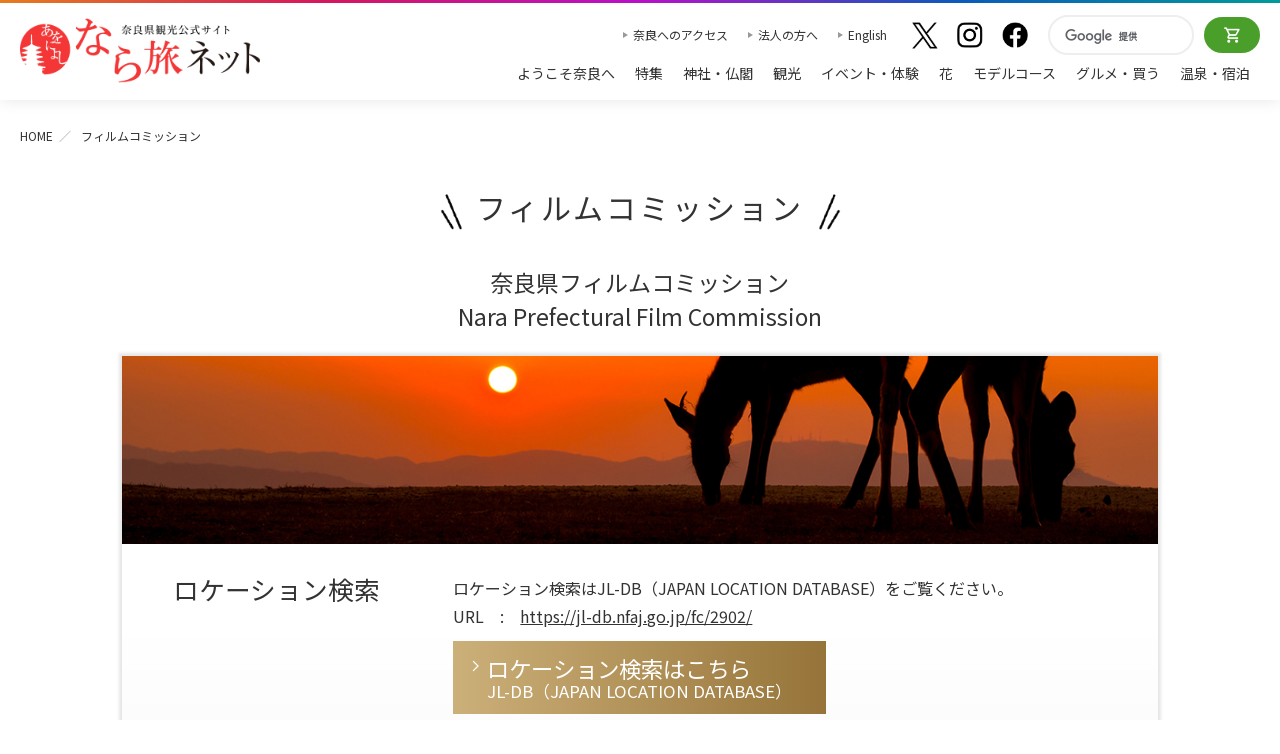

--- FILE ---
content_type: text/html
request_url: http://yamatoji.nara-kankou.or.jp/019film_c-nara/
body_size: 5898
content:
<!doctype html>
<!--[if lt IE 7]>      <html class="no-js lt-ie9 lt-ie8 lt-ie7"> <![endif]-->
<!--[if IE 7]>         <html class="no-js lt-ie9 lt-ie8"> <![endif]-->
<!--[if IE 8]>         <html class="no-js lt-ie9"> <![endif]-->
<!--[if IE 9 ]> <html class="no-js ie9"> <![endif]-->
<!--[if gt IE 8]><!-->
<html class="no-js"><!--<![endif]-->

<head>
    <!-- Google Tag Manager -->
<script>(function(w,d,s,l,i){w[l]=w[l]||[];w[l].push({'gtm.start':
new Date().getTime(),event:'gtm.js'});var f=d.getElementsByTagName(s)[0],
j=d.createElement(s),dl=l!='dataLayer'?'&l='+l:'';j.async=true;j.src=
'https://www.googletagmanager.com/gtm.js?id='+i+dl;f.parentNode.insertBefore(j,f);
})(window,document,'script','dataLayer','GTM-MRCRT9R');</script>
<!-- End Google Tag Manager -->
<style>
.osano-cm-powered-by__link {
    display: none;
}
</style>
<script src="https://cmp.osano.com/169ttITTEwhno7o7h/2ed2aa86-c3a8-495b-94a0-345cb4d7e7a2/osano.js?variant=three"></script>
    <meta charset="utf-8">
    <meta http-equiv="X-UA-Compatible" content="IE=edge">
    <title>フィルムコミッション・奈良県サポートセンター｜奈良県観光[公式サイト] あをによし なら旅ネット</title>
    <meta name="viewport" content="width=device-width, initial-scale=1">
    <meta property="og:title" content="フィルムコミッション・奈良県サポートセンター｜奈良県観光[公式サイト] あをによし なら旅ネット" />
    <meta property="og:locale" content="ja_JP" />
    <meta property="og:type" content="website" />
    <meta property="og:url" content="http://yamatoji.nara-kankou.or.jp/019film_c-nara/" />
    <meta property="og:site_name" content="奈良県観光[公式サイト] あをによし なら旅ネット" />
    <meta property="og:description"
        content="フィルムコミッション・奈良県サポートセンター。奈良県観光公式サイト「あをによし　なら旅ネット」(旧大和路アーカイブ)あおによし　なら旅ネット。奈良大和路への旅に役立つ観光情報満載！伝統行事をはじめ、神社仏閣の秘宝・秘仏の特別公開などのイベント、観光名所、観光モデルコース、ガイドツアー、宿泊温泉、グルメお土産などのおすすめ情報がご覧いただけます。" />
    <meta property="og:image" content="http://yamatoji.nara-kankou.or.jp/img/filmcommission/img_main.jpg" />

    <meta name="twitter:card" content="summary_large_image">
    <meta name="twitter:site" content="Nara visitors Bureau">
    <meta name="twitter:title" content="フィルムコミッション・奈良県サポートセンター｜奈良県観光[公式サイト] あをによし なら旅ネット">
    <meta name="twitter:description"
        content="フィルムコミッション・奈良県サポートセンター。奈良県観光公式サイト「あをによし　なら旅ネット」(旧大和路アーカイブ)あおによし　なら旅ネット。奈良大和路への旅に役立つ観光情報満載！伝統行事をはじめ、神社仏閣の秘宝・秘仏の特別公開などのイベント、観光名所、観光モデルコース、ガイドツアー、宿泊温泉、グルメお土産などのおすすめ情報がご覧いただけます。">
    <meta name="twitter:image:src" content="http://yamatoji.nara-kankou.or.jp/img/filmcommission/img_main.jpg">


    <meta name="description"
        content="フィルムコミッション・奈良県サポートセンター。奈良県観光公式サイト「あをによし　なら旅ネット」(旧大和路アーカイブ)あおによし　なら旅ネット。奈良大和路への旅に役立つ観光情報満載！伝統行事をはじめ、神社仏閣の秘宝・秘仏の特別公開などのイベント、観光名所、観光モデルコース、ガイドツアー、宿泊温泉、グルメお土産などのおすすめ情報がご覧いただけます。">
    <meta name="keywords"
        content="奈良,観光,大和路,奈良県,古都奈良,あおによし　なら旅ネット,大和路アーカイブ,ようこそ奈良へ,神社仏閣,自然,イベント,宿泊・温泉,グルメお土産,モデルコース,ガイドツアー,花,伝統,行事,社寺,古刹,温泉,関西,近畿,世界遺産,JAPAN,旅,癒し,仏像,秘宝,秘仏,歴史,文化,なら,nara,名所,旧跡,観光キャンペーン">

    <script src="/js/matchMedia.js"></script>

    <!-- <link rel="stylesheet" href="/css/flexslider.css"> -->
    <link rel="stylesheet" href="/css/carousel.css">
    <link rel="stylesheet" href="/css/layout_search.css">
    <link rel="stylesheet" href="/css/layout_filmcommission.css">
    <link rel="stylesheet" href="/css/contents.css">

    <script type="text/javascript" src="/js/jquery-1.11.1.min.js"></script>
    <script type="text/javascript" src="/js/jquery-ui-1.10.4.custom.min.js"></script>
    <script type="text/javascript"
        src="//maps.googleapis.com/maps/api/js?key=AIzaSyCPComDg2Xx3tkhUtlYPzyilzhLoDDozZ0"></script>
    <script src="/js/jquery.smooth-scroll.min.js"></script>
    <script src="/js/jquery.matchHeight-min.js"></script>
    <!-- <script src="/js/bootstrap.min.js"></script> -->

    <!-- <script src="/js/main.js"></script> -->
    <script src="/js/jquery.jtruncsubstr-1.0rc.js" type="text/javascript"></script>

    <script src="/js/jquery.jcarousel.min.js"></script>
    	<link rel="stylesheet" href="/css/jquery.smartbanner.css" type="text/css" media="screen">
	<meta name="google-play-app" content="app-id=jp.or.narakankou.yamatoji">
	<meta name="apple-itunes-app" content="app-id=1088240523">
	<link rel="apple-touch-icon" href="/img/icon175x175.jpeg">
	<script type="text/javascript" src="/js/jquery.smartbanner.js"></script>
	<script type="text/javascript">
		$(function () {
			$.smartbanner({
				title: '奈良県観光公式アプリ',
				author: '奈良県ビジターズビューロー',
				appStoreLanguage: 'jp',
				price: '奈良県の観光にご利用ください！',
				inGooglePlay:'iOS/Android対応',
				button: '使ってみる',
				speedIn: 500,
				speedOut: 600,
				daysHidden: 5, 
				daysReminder: 7,
				hideOnInstall: true,
				iOSUniversalApp: true,
				url:'http://yamatoji.nara-kankou.or.jp/app/'
			});
		})
	</script>


    <link rel="stylesheet" href="/css/renew.css">
    <script src="/js/renew.js"></script>
</head>

<body id="spring">

    <!-- Google Tag Manager (noscript) -->
<noscript><iframe src="https://www.googletagmanager.com/ns.html?id=GTM-MRCRT9R"
height="0" width="0" style="display:none;visibility:hidden"></iframe></noscript>
<!-- End Google Tag Manager (noscript) -->
<script>
  (function(i,s,o,g,r,a,m){i['GoogleAnalyticsObject']=r;i[r]=i[r]||function(){
  (i[r].q=i[r].q||[]).push(arguments)},i[r].l=1*new Date();a=s.createElement(o),
  m=s.getElementsByTagName(o)[0];a.async=1;a.src=g;m.parentNode.insertBefore(a,m)
  })(window,document,'script','//www.google-analytics.com/analytics.js','ga');

  ga('create', 'UA-12808082-1', 'auto');
  ga('send', 'pageview');

</script>
<script src="/js/lib/eal.js"></script>

    <!----------------------ヘッダー---------------------->
    <header class="clearfix" id="header">
        
    <div class="sitelogo">
        <a href="/">
            奈良県観光公式サイト あをによし なら旅ネット
        </a>
    </div>
    <nav class="mainmenu">

        <ul class="menu1">
            <li class="txtbtn"><a href="/access/">奈良へのアクセス</a></li>
            <li class="txtbtn"><a href="/business/">法人の方へ</a></li>
            <li class="txtbtn"><a href="https://www.visitnara.jp/" target="_blank" onclick="ga('send', 'event', '外国語サイトボタン', 'PC', 'English');">English</a></li>
            <li>
                <ul class="snsmenu">
                    <li><a href="https://twitter.com/yrEk3XOYCiMyJAc" target="_blank"><img src="/img2/common/icon_x.webp" alt="X"></a></li>
                    <li><a href="https://www.instagram.com/naravisitorsbureau_official/" target="_blank"><img src="/img2/common/icon_inst.webp" alt="Instagram"></a></li>
                    <li><a href="https://www.facebook.com/narataiken" target="_blank"><img src="/img2/common/icon_fb.webp" alt="Facebook"></a></li>
                </ul>
            </li>
            <li class="searchbox">
                <div id="googleserch">
                    <gcse:searchbox-only></gcse:searchbox-only>
                </div>
            </li>
            <li class="btnshop"><a href="/Nara/" onclick="ga('send', 'event', 'ヘッダーメニュー', 'TXJ連携', '予約・購入ページはこちら(PC)');">オンラインショップ</a></li>
        </ul>

        <ul class="menu2">
            <li><a href="/welcome/">ようこそ奈良へ</a></li>
            <li><a href="/page/">特集</a></li>
            <li><a href="/001shaji/">神社・仏閣</a></li>
            <li><a href="/002kanko/">観光</a></li>
            <li><a href="/003events/">イベント・体験</a></li>
            <li><a href="/023flower_spot/">花</a></li>
            <li><a href="/006course/">モデルコース</a></li>
            <li><a href="/004shop/">グルメ・買う</a></li>
            <li><a href="/005onsen-yado/">温泉・宿泊</a></li>
        </ul>

    </nav>
    <div class="menubar">
        <div class="navtriger">
            <span class="trigerbar"></span>
        </div>
    </div>


    </header>
    <div id="contents">
        <!----------------------パンくずリスト---------------------->
        <div class="breadcrumb">
            <ul>
                <li><a href="/">HOME</a></li>
                <li>フィルムコミッション</li>
            </ul>
        </div>
        <!----------------------メインコンテンツ---------------------->
        <main id="maincontainer" class="film_c-nara">

            <!----------------------タイトル---------------------->
            <section class="cnt cnt_top">
                <div class="wrapper">

                    <h1 class="mds cntttl">フィルムコミッション</h1>

                    <!----------------------タイトル---------------------->
                    <div class="wrapper_spwide clearfix">
                        <div id="" class="center">
                            <h2>奈良県フィルムコミッション<br><span class="suben">Nara Prefectural Film Commission</span>
                            </h2>
                        </div>
                    </div>

                    <style>
                        a.btn_detail_l span {
                            font-size: 0.75em;
                            display: block;
                        }
                    </style>
                    <!----------------------概要---------------------->
                    <div class="wrapper_spwide clearfix">
                        <section id="gradbody">
                            <img src="/img/filmcommission/img_main.jpg" alt="イメージ" class="grad_main">
                            <div class="cont_grad">
                                <dl>
                                    <dt>
                                        <h3>ロケーション検索</h3>
                                    </dt>
                                    <dd>
                                        <p class="stdtxt">ロケーション検索はJL-DB（JAPAN LOCATION DATABASE）をご覧ください。
                                            <br>URL　:　<a href="https://jl-db.nfaj.go.jp/fc/2902/"
                                                target="_blank">https://jl-db.nfaj.go.jp/fc/2902/</a>
                                            <br><a href="https://jl-db.nfaj.go.jp/fc/2902/" class="btn_detail_l"
                                                target="_blank">ロケーション検索はこちら<br><span>JL-DB（JAPAN LOCATION
                                                    DATABASE）</span></a>
                                        </p>
                                    </dd>
                                </dl>
                                <dl>
                                    <dt>
                                        <h3>お問合せ</h3>
                                    </dt>
                                    <dd>
                                        <p class="stdtxt">〒630-8501 奈良市登大路町30
                                            <br>奈良県 観光局　観光力創造課
                                            <br>フィルムコミッション業務を古都音株式会社へ業務委託しております。
                                            <br>お問合せは下記へお願いいたします。
                                            <br><br>お問合せ窓口：奈良県フィルムコミッションサポートオフィス
                                            <br>業務委託会社：古都音株式会社
                                            <br>TEL 070-8970-0992（平日10:00-16:00）
                                            <br><img style="max-width: 100%;" src="/img/filmcommission/img_mail.png" alt="">
                                        </p>
                                    </dd>
                                </dl>

                            </div>
                        </section>
                    </div>
                </div>
            </section>
        </main>
    </div>
    <!----------------------フッター---------------------->
    <footer>
        
    <nav class="wrapper" id="directorynav">
        <div class="ac_sitemenu">サイトメニュー</div>
        <div class="ac_sitemenu_box">

            <div class="menulist">
                <h3 class="mds_link"><a href="/welcome/">ようこそ奈良へ</a></h3>
                <h3 class="mds_link"><a href="/access/">奈良へのアクセス</a></h3>
                <h3 class="mds_link"><a href="/015guidebook_indivudual/">観光ガイドブック</a></h3>
                <h3 class="mds_link"><a href="http://yamatoji.nara-kankou.or.jp/024guidebook_business/?keyword=ml1n84yfrj">修学旅行ガイドブック</a></h3>
                <h3 class="mds_link"><a href="/app/">奈良県観光公式アプリ</a></h3>
            </div>

            <div class="menulist">
                <h3 class="mds_link"><a href="/001shaji/">神社・仏閣</a></h3>
                <h3 class="mds_link"><a href="/002kanko/">観光</a></h3>
                <h3 class="mds_link"><a href="/003events/">イベント・体験</a></h3>
                <h3 class="mds_link"><a href="/023flower_spot/">花</a></h3>
                <h3 class="mds_link"><a href="/006course/">モデルコース</a></h3>
                <h3 class="mds_link"><a href="/004shop/">グルメ・買う</a></h3>
                <h3 class="mds_link"><a href="/005onsen-yado/">温泉・宿泊</a></h3>
            </div>

            <div class="menulist">
                <h3 class="mds_link"><a href="javascript:void(0);" style="cursor: default;">おすすめリンク</a></h3>
                <ul class="direct_link">
                    <li><a href="/008world/">奈良大和路の世界遺産</a></li>
                    <li><a href="/season/">四季のおすすめスポット</a></li>
                    <li><a href="/014toiawase/">観光についてのお問合わせ先</a></li>
                    <li><a href="/013kouyo/">奈良大和路からの紅葉だより</a></li>
                    <li><a href="/012sakura/">奈良大和路からの桜だより</a></li>
                    <li><a href="/011wedding/">あをによし奈良　和婚</a></li>
                </ul>
            </div>

            <div class="menulist">
                <h3 class="mds_link"><a href="/topics/">お知らせ</a></h3>
                <h3 class="mds_link"><a href="/business/">法人の方へ</a></h3>
                <ul class="direct_link">
                    <li><a href="/018img_delivery_user/">ストックフォトライブラリー</a></li>
                    <li><a href="/019film_c-nara/">フィルムコミッション</a></li>
                    <li><a href="/020movie/">奈良にゆかりの映画情報</a></li>

                    <li><a href="/sitemap.html">サイトマップ</a></li>
                    <li><a href="/privacy.html">サイトポリシー</a></li>
                    <li><a href="/link_banner.html">リンクについて</a></li>
                    <li><a href="http://www.nara-kankou.or.jp/" target="_blank">一般財団法人 <br>奈良県ビジターズビューロー</a></li>
                </ul>
            </div>
        </div>
    </nav>

    <div class="facinfo">
        <a href="http://www.nara-kankou.or.jp/" target="_blank">
            <span>一般財団法人</span>奈良県ビジターズビューロー
        </a>
    </div>

    <nav class="snslist">
        <ul>
            <li><a href="https://twitter.com/yrEk3XOYCiMyJAc" target="_blank"><img src="/img2/common/icon_x.webp" alt="X"></a></li>
            <li><a href="https://www.instagram.com/naravisitorsbureau_official/" target="_blank"><img src="/img2/common/icon_inst.webp" alt="Instagram"></a></li>
            <li><a href="https://www.facebook.com/narataiken" target="_blank"><img src="/img2/common/icon_fb.webp" alt="Facebook"></a></li>
        </ul>
    </nav>

    <copyright>©️ Nara visitors Bureau, All Rights Reserved.
    </copyright>


    </footer>
    <a href="#" class="btn_pagetop" style="display: block; opacity: 1;">↑</a>
     <nav id="navpanel">
     <div class="inner">

         <ul class="navcol">
             <li><a href="/welcome/">ようこそ奈良へ</a></li>
             <li><a href="/page/">特集</a></li>
             <li><a href="/001shaji/">神社・仏閣</a></li>
             <li><a href="/002kanko/">観光</a></li>
             <li><a href="/003events/">イベント・体験</a></li>
             <li><a href="/023flower_spot/">花</a></li>
             <li><a href="/006course/">モデルコース</a></li>
             <li><a href="/004shop/">グルメ・買う</a></li>
             <li><a href="/005onsen-yado/">温泉・宿泊</a></li>
             <li class="btnshop"><a href="/Nara/" onclick="ga('send', 'event', 'ヘッダーメニュー', 'TXJ連携', '予約・購入ページはこちら(PC)');">オンラインショップ</a></li>
         </ul>

         <ul class="snsmenu">
             <li><a href="https://twitter.com/yrEk3XOYCiMyJAc" target="_blank"><img src="/img2/common/icon_x.webp" alt="X"></a></li>
             <li><a href="https://www.instagram.com/naravisitorsbureau_official/" target="_blank"><img src="/img2/common/icon_inst.webp" alt="Instagram"></a></li>
             <li><a href="https://www.facebook.com/narataiken" target="_blank"><img src="/img2/common/icon_fb.webp" alt="Facebook"></a></li>
         </ul>

         <div id="googleserch">
             <gcse:searchbox-only></gcse:searchbox-only>
         </div>

         <ul class="sub">
             <li><a href="/access/">奈良へのアクセス</a></li>
             <li><a href="/business/">法人の方へ</a></li>
             <li><a href="https://www.visitnara.jp/" target="_blank" onclick="ga('send', 'event', '外国語サイトボタン', 'PC', 'English');">English</a></li>
         </ul>

     </div>
 </nav>

    <script type="text/javascript">
        var slider1 = new accordion.slider("slider1");
        slider1.init("slider");
    </script>
    <script src="../js/textresizer.js"></script>
    <script>
        var $itembox = $(".item");
        $itembox.matchHeight({});
        var textresizer = new TextResizer({
            target: "#contents",
            className: "textsize",
            callback: function () {
                var height = $(document).height();
                var time = setInterval(function () {
                    var h = $(document).height();
                    if (height === h) {
                        $.fn.matchHeight._apply($itembox);
                        clearInterval(time);
                    }
                    height = h;
                }, 100);
            }
        });
    </script>
    <script>
        var $itembox = $(".itembox");
        $itembox.matchHeight({});
        var textresizer = new TextResizer({
            target: "#contents",
            className: "textsize",
            callback: function () {
                $.fn.matchHeight._apply($itembox);
            }
        });
    </script>
</body>

</html>

--- FILE ---
content_type: text/css
request_url: http://yamatoji.nara-kankou.or.jp/css/carousel.css
body_size: 513
content:
#carousel {    width: 100%;    padding: 14px 0;    margin: 0 auto;    background: #ddd;    clear: both;}.jcarousel-skin-tango .jcarousel-container {}.jcarousel-skin-tango .jcarousel-direction-rtl {    direction: rtl;}.jcarousel-skin-tango .jcarousel-container-horizontal {    width: 880px;    padding: 0 0 0 22px;    margin: 0 auto;}.jcarousel-skin-tango .jcarousel-clip-horizontal {    width: 864px;    height: 80px;}.jcarousel-skin-tango .jcarousel-item {    width: 216px;    height: 80px;}.jcarousel-skin-tango .jcarousel-item img {    width: 210px;    height: 80px;}.jcarousel-skin-tango .jcarousel-item-horizontal {    margin-left: 0;    margin-right: 0;}.jcarousel-skin-tango .jcarousel-direction-rtl .jcarousel-item-horizontal {    margin-left: 0;    margin-right: 0;}.jcarousel-skin-tango .jcarousel-item-placeholder {    background: #fff;    color: #000;}/** *  ボタン */.jcarousel-skin-tango .jcarousel-next-horizontal {    position: absolute;    top: 10px;    right: 0;    width: 17px;    height: 60px;    cursor: pointer;}.jcarousel-skin-tango .jcarousel-direction-rtl .jcarousel-next-horizontal {    left: 0;    right: auto;}.jcarousel-skin-tango .jcarousel-next-horizontal:hover {    background-position: -17px -60px;}.jcarousel-skin-tango .jcarousel-next-horizontal:active {    background-position: -17px -60px;}.jcarousel-skin-tango .jcarousel-next-disabled-horizontal,.jcarousel-skin-tango .jcarousel-next-disabled-horizontal:hover,.jcarousel-skin-tango .jcarousel-next-disabled-horizontal:active {    cursor: default;    background-position: -17px -60px;}.jcarousel-skin-tango .jcarousel-prev-horizontal {    position: absolute;    top: 10px;    left: 0;    width: 17px;    height: 60px;    cursor: pointer;}.jcarousel-skin-tango .jcarousel-direction-rtl .jcarousel-prev-horizontal {    left: auto;    right: 0;}.jcarousel-skin-tango .jcarousel-prev-horizontal:hover {    background-position: 0 -60px;}.jcarousel-skin-tango .jcarousel-prev-horizontal:active {    background-position: 0 -60px;}.jcarousel-skin-tango .jcarousel-prev-disabled-horizontal,.jcarousel-skin-tango .jcarousel-prev-disabled-horizontal:hover,.jcarousel-skin-tango .jcarousel-prev-disabled-horizontal:active {    cursor: default;    background-position: 0 -60px;}

--- FILE ---
content_type: text/css
request_url: http://yamatoji.nara-kankou.or.jp/css/layout_search.css
body_size: 15686
content:
@charset "UTF-8";
body#spring #spring_back {
    background: url(../img/temple/spring_back.jpg) no-repeat;
    background-size: 100%;
    padding: 25px 0 0;
}

body#summer #spring_back {
    background: url(../img/temple/summer_back.png) center -602px no-repeat;
    padding: 25px 0 0;
}

body#autumn #spring_back {
    background: url(../img/temple/autumn_back.png) center -300px no-repeat;
    padding: 25px 0 0;
}

body#winter #spring_back {
    background: url(../img/temple/winter_back.png) center -300px no-repeat;
    padding: 25px 0 0;
}

#maincontainer {
    width: 100%;
    float: left;
}

#searchbody {
    width: 100%;
    float: left;
}

#searchbody a {
    text-decoration: none;
}

#searchbody .status_icon {
    width: 9.5%;
}

@media screen and (max-width: 960px) {
    #searchbody .status_icon {
        width: 13.5%;
    }
}

@media screen and (max-width: 680px) {
    #searchbody .status_icon {
        width: 18.5%;
    }
}

@media screen and (max-width: 375px) {
    #searchbody .status_icon {
        width: 23.5%;
    }
}

#area_genre {
    text-align: center;
}

#area_genre .selection {
    overflow: inherit;
}

#search_list {
    padding: 0.5em 0 0 0;
    border-top: 1px solid #ddd;
}
@media screen and (max-width: 680px) {
    #search_list .wrapper_spwide {
	    overflow: hidden;
    }
}

.noborder {
    padding: 0 !important;
    border-top: none !important;
}

#area_green {
    padding: 30px 0 0;
    background: rgba(116, 163, 84, 0.25);
    text-align: center;
}

#area_green .area_icon {
    padding: 1em 0 0.25em 70px;
    margin: 0 0 1em;
    display: inline-block;
    font-size: 1.4em;
    background: url(../img/common/icon_green.png) 0 center no-repeat;
}

#area_yellow {
    padding: 30px 0 0;
    background: rgba(201, 158, 68, 0.25);
    text-align: center;
}

#area_yellow .area_icon {
    padding: 1em 0 0.25em 70px;
    margin: 0 0 1em;
    display: inline-block;
    font-size: 1.4em;
    background: url(../img/common/icon_yellow.png) 0 center no-repeat;
}

#area_red {
    padding: 30px 0 0;
    background: rgba(194, 91, 99, 0.25);
    text-align: center;
}

#area_red .area_icon {
    padding: 1em 0 0.25em 70px;
    margin: 0 0 1em;
    display: inline-block;
    font-size: 1.4em;
    background: url(../img/common/icon_red.png) 0 center no-repeat;
}

#area_blue {
    padding: 30px 0 0;
    background: rgba(20, 89, 141, 0.25);
    text-align: center;
}

#area_blue .area_icon {
    padding: 1em 0 0.25em 70px;
    margin: 0 0 1em;
    display: inline-block;
    font-size: 1.4em;
    background: url(../img/common/icon_blue.png) 0 center no-repeat;
}

#area_green .wrapper,
#area_blue .wrapper,
#area_red .wrapper,
#area_yellow .wrapper {
    overflow: inherit;
}

body#spring #area_green .wrapper .center .btn_detail_w,
body#spring #area_blue .wrapper .center .btn_detail_w,
body#spring #area_red .wrapper .center .btn_detail_w,
body#spring #area_yellow .wrapper .center .btn_detail_w,
body#summer #area_green .wrapper .center .btn_detail_w,
body#summer #area_blue .wrapper .center .btn_detail_w,
body#summer #area_red .wrapper .center .btn_detail_w,
body#summer #area_yellow .wrapper .center .btn_detail_w,
body#autumn #area_green .wrapper .center .btn_detail_w,
body#autumn #area_blue .wrapper .center .btn_detail_w,
body#autumn #area_red .wrapper .center .btn_detail_w,
body#autumn #area_yellow .wrapper .center .btn_detail_w,
body#winter #area_green .wrapper .center .btn_detail_w,
body#winter #area_blue .wrapper .center .btn_detail_w,
body#winter #area_red .wrapper .center .btn_detail_w,
body#winter #area_yellow .wrapper .center .btn_detail_w {
    position: absolute;
    top: -14px;
    right: 47%;
}

#area_green .area_icon a,
#area_blue .area_icon a,
#area_red .area_icon a,
#area_yellow .area_icon a {
    color: rgba(0, 0, 0, 1);
    text-decoration: none;
}

#area_green .area_icon a:hover,
#area_blue .area_icon a:hover,
#area_red .area_icon a:hover,
#area_yellow .area_icon a:hover {
    color: rgba(0, 0, 0, 0.5);
}

.img_collist {
    width: 100%;
    height: auto;
    margin: 0;
    padding: 0 0 0.6em 0;
    background: url(../img/common/bgimg.jpg) center bottom no-repeat;
    background-size: 98%;
}

a:hover .img_collist {
    opacity: 0.6;
}

.img_collist_none {
    width: 100%;
    height: auto;
    margin: 0 0 0 0;
}

.btn_area_foot {
    padding: 30px 0 0;
    border-top: 1px solid #ddd;
}

body#spring p.ttl_genre {
    margin: 0.5em 0 0.5em 0.6em;
    padding: 0;
    color: #8B2360;
    font-size: 1.2em;
    display: inline-block;
}

body#summer p.ttl_genre {
    margin: 0.5em 0 0.5em 0.6em;
    padding: 0;
    color: #CC2B2B;
    font-size: 1.2em;
    display: inline-block;
}

body#autumn p.ttl_genre {
    margin: 0.5em 0 0.5em 0.6em;
    padding: 0;
    color: #D75730;
    font-size: 1.2em;
    display: inline-block;
}

body#winter p.ttl_genre {
    margin: 0.5em 0 0.5em 0.6em;
    padding: 0;
    color: #D75730;
    font-size: 1.2em;
    display: inline-block;
}

body#spring p.event_mds {
    color: #8B2360;
    font-size: 1.2em;
    display: inline-block;
}

body#summer p.event_mds {
    color: #CC2B2B;
    font-size: 1.2em;
    display: inline-block;
}

body#autumn p.event_mds {
    color: #D75730;
    font-size: 1.2em;
    display: inline-block;
}

body#winter p.event_mds {
    color: #D75730;
    font-size: 1.2em;
    display: inline-block;
}

body#spring p.event_mds_2,
body#summer p.event_mds_2,
body#autumn p.event_mds_2,
body#winter p.event_mds_2 {
    margin: 0 0 0.25em 0;
    font-size: 1.1em;
}

body#spring p.genre_mds,
body#summer p.genre_mds,
body#autumn p.genre_mds,
body#winter p.genre_mds {
    width: 100%;
    padding: 0.3em 0;
    margin: 0 0 0.5em 0;
    font-size: 1.1em;
    display: inline-block;
    border-top: 1px solid rgba(204, 204, 204, 1);
    border-bottom: 1px solid rgba(204, 204, 204, 1);
    background: transparent url("../img/common/icon_osusume_arrow01.png") no-repeat right center;
}

body#spring p.genre_mds a,
body#summer p.genre_mds a,
body#autumn p.genre_mds a,
body#winter p.genre_mds a {
    display: block;
    text-decoration: none;
}

.list_cont,
.slides .list_cont {
    padding: 0 0 30px;
    margin: 0 0 30px;
    border-bottom: 1px solid #ddd;
    text-align: left;
}

.list_cont:last-child {
    border-bottom: 0 solid #ddd;
}

.list_cont .photo {
    width: 28%;
    padding: 0 3% 0 0;
    float: left;
    position: relative;
}

.list_cont .photo img {
    width: 100%;
    height: auto;
}

.list_cont .text {
    width: 69%;
    padding: 0;
    float: left;
}

.list_cont .text .event_mds {
    margin: 0 1em 0.5em 0;
    font-size: 1.4em;
    display: inline-block;
}

.event_yomi {
    font-size: 0.85em;
    margin-top: -15px;
    display: inline;
}

.list_cont .text dl {
    padding: 0 0 10px 0;
    margin: 0;
    clear: both;
    overflow: hidden;
}

.list_cont .text dt {
    width: 12%;
    padding: 0 2% 5px 0;
    margin: 0;
    float: left;
}

.list_cont .text dd {
    width: 86%;
    padding: 0 0 5px 0;
    margin: 0;
    float: left;
}

.left_main {
    width: 70%;
    float: left;
    text-align: left;
}

.right_sub {
    width: 27%;
    float: right;
    text-align: left;
}

.img_map img {
    width: 100%;
}

.icon_sakura {
    text-align: right;
}

.tbl_detail .icon_sakura {
    text-align: left;
}

.left_cont {
    padding: 0 0 30px 0;
    width: 48%;
    float: left;
}

.left_cont #mapField2 {
    width: 100%;
    height: 360px;
}

.right_cont {
    padding: 0 0 30px 0;
    width: 48%;
    float: right;
    text-align: left;
}

.border_cont {
    padding: 30px 0 15px;
    border-top: 1px solid #ddd;
    border-bottom: 1px solid #ddd;
}

.foot_tel {
    font-size: 1.2em;
}

.foot_tel span.l_txt {
    font-size: 1.6em;
}

.icon_cate {
    float: right;
    text-align: right;
}

.icon_cate img {
    width: 50%;
}

#detail_comment {
    line-height: 1.6;
    font-size: 1.1em;
}


/*--------------------------------------------------------------
ジャンルで絞り込む　新レイアウト
--------------------------------------------------------------*/

.genre_layout {
}

.genre_layout .col2 {
    width: 50%;
    box-sizing: border-box;
}

.genre_layout .item img {
    width: 30%;
    height: auto;
    padding: 0 0 1em;
    float: left;
}

.genre_layout .item .keywordcol {
    float: left;
    /* width: 70%; */
    padding: 0 1em 1em;
    box-sizing: border-box;
}

.genre_layout .item .keywordcol a {
    display: inline-block;
    padding: 0 0 0.5em 0;
}

.genre_layout .item .keywordcol .mds_keyword {
    padding: 0;
}

.genre_layout .item .keywordcol .mds_keyword a {
    padding: 0 0 0.5em;
    font-size: 1.2em;
    font-weight: bold;
}

.genre_layout .item .keywordcol span {
    white-space: nowrap;
}


/*--------------------------------------------------------------
検索タイトル周り
--------------------------------------------------------------*/

#searchbody .searchttl {
    position: relative;
}

#searchbody .searchttl #ttl_mds_search {
    text-align: center;
    height: 100%;
}

body#spring #searchbody .searchttl #ttl_mds_search h2,
body#summer #searchbody .searchttl #ttl_mds_search h2,
body#autumn #searchbody .searchttl #ttl_mds_search h2,
body#winter #searchbody .searchttl #ttl_mds_search h2 {
    font-size: 2em;
    margin-top: 5px;
    padding: 0 0 0 10px;
    display: inline-block;
    vertical-align: -6px;
    text-align: left;
}

body#spring #searchbody .searchttl #ttl_mds_search h2 {
    color: #912264;
}

body#summer #searchbody .searchttl #ttl_mds_search h2 {
    color: #CC2B2B;
}

body#autumn #searchbody .searchttl #ttl_mds_search h2 {
    color: #D75730;
}

body#winter #searchbody .searchttl #ttl_mds_search h2 {
    color: #D75730;
}

#searchbody .searchttl .update_txt {
    width: 100%;
    margin: 0 0 1em 0;
    padding: 0 0 0 0;
    font-size: 1.4em;
    display: inline-block;
    text-align: center;
}

#searchbody .searchttl .search_box {
    position: absolute;
    top: 0;
    right: 0;
}

.search_bnr {
    text-align: center;
    margin: 0 0 1em 0;
}

.search_bnr a {
    display: inline-block;
    margin: 0 0 1em 0;
}

.search_bnr img {
    width: 100%;
}


/*--------------------------------------------------------------
グローバルナビ
--------------------------------------------------------------*/

.content {
    width: 100%;
    padding: 3px;
    float: left;
    margin-bottom: 15px;
}

.content .show {
    box-shadow: 0 0 3px 3px rgba(0, 0, 0, 0.1);
    box-sizing: border-box;
    width: 99%;
    background-color: #fff;
}

.content div {
    padding: 0.6em;
}

.content .text p {
    font-size: 0.8em;
}

.hide {
    display: none;
}

.first {
    display: none;
}

#genrenav {
    margin: 0 0 30px;
}

#genrenav ul.menunav,
#genrenav ul.menunav_cal {
    width: 100%;
    margin: 0;
    padding: 0;
    text-align: center;
    display: table;
    table-layout: fixed;
}

body#spring #genrenav ul.menunav li,
body#summer #genrenav ul.menunav li,
body#autumn #genrenav ul.menunav li,
body#winter #genrenav ul.menunav li {
    width: 33%;
    padding: 0 0.25em 0.5em;
    margin: 0 0.16% 1em;
    float: left;
    display: block;
    text-decoration: none;
    vertical-align: middle;
    border-bottom: 4px solid #ddd;
    font-size: 1.2em;
    position: relative;
    box-sizing: border-box;
    cursor: pointer;
}

body#spring #genrenav ul.menunav li {
    color: #912264;
}

body#summer #genrenav ul.menunav li {
    color: #CC2B2B;
}

body#autumn #genrenav ul.menunav li {
    color: #D75730;
}

body#winter #genrenav ul.menunav li {
    color: #D75730;
}

body#spring #genrenav ul.menunav_cal li,
body#summer #genrenav ul.menunav_cal li,
body#autumn #genrenav ul.menunav_cal li,
body#winter #genrenav ul.menunav_cal li {
    width: 16.3%;
    padding: 0 0.25em 0.5em;
    margin: 0 0.16% 1em;
    float: left;
    display: block;
    text-decoration: none;
    vertical-align: middle;
    border-bottom: 4px solid #ddd;
    font-size: 1.2em;
    position: relative;
    box-sizing: border-box;
    cursor: pointer;
}

body#spring #genrenav ul.menunav_cal li {
    color: #912264;
}

body#summer #genrenav ul.menunav_cal li {
    color: #CC2B2B;
}

body#autumn #genrenav ul.menunav_cal li {
    color: #D75730;
}

body#winter #genrenav ul.menunav_cal li {
    color: #D75730;
}

#genrenav ul.tabcol2 li {
    width: 49%;
    margin: 0 0.5% 1em;
}

body#spring #genrenav ul.menunav li a,
body#spring #genrenav ul.menunav_cal li a {
    color: #912264;
    display: block;
}

body#summer #genrenav ul.menunav li a,
body#summer #genrenav ul.menunav_cal li a {
    color: #CC2B2B;
    display: block;
}

body#autumn #genrenav ul.menunav li a,
body#autumn #genrenav ul.menunav_cal li a {
    color: #D75730;
    display: block;
}

body#winter #genrenav ul.menunav li a,
body#winter #genrenav ul.menunav_cal li a {
    color: #D75730;
    display: block;
}

#genrenav.stay ul.menunav li {
    width: 49.5%;
    margin: 0 0.5% 1em 0;
}

#genrenav.stay ul.menunav li.r {
    width: 49.5%;
    margin: 0 0 1em 0.5%;
}

body#spring #genrenav.stay ul.menunav li span,
body#spring #genrenav.stay ul.menunav_cal li span {
    background: transparent url("../img/common/icon_osusume_arrow02.png") no-repeat 0 10px;
    padding: 0 0 0 18px;
}

body#summer #genrenav.stay ul.menunav li span,
body#summer #genrenav.stay ul.menunav_cal li span {
    background: transparent url("../img/common/icon_osusume_arrow02_summer.png") no-repeat 0 10px;
    padding: 0 0 0 18px;
}

body#autumn #genrenav.stay ul.menunav li span,
body#autumn #genrenav.stay ul.menunav_cal li span {
    background: transparent url("../img/common/icon_osusume_arrow02_autumn.png") no-repeat 0 10px;
    padding: 0 0 0 18px;
}

body#winter #genrenav.stay ul.menunav li span,
body#winter #genrenav.stay ul.menunav_cal li span {
    background: transparent url("../img/common/icon_osusume_arrow02_winter.png") no-repeat 0 10px;
    padding: 0 0 0 18px;
}

body#spring #genrenav ul.menunav li span,
body#spring #genrenav ul.menunav_cal li span {
    background: transparent url("../img/common/icon_osusume_arrow02.png") no-repeat 0 12px;
    padding: 0 0 0 18px;
}

body#summer #genrenav ul.menunav li span,
body#summer #genrenav ul.menunav_cal li span {
    background: transparent url("../img/common/icon_osusume_arrow02_summer.png") no-repeat 0 12px;
    padding: 0 0 0 18px;
}

body#autumn #genrenav ul.menunav li span,
body#autumn #genrenav ul.menunav_cal li span {
    background: transparent url("../img/common/icon_osusume_arrow02_autumn.png") no-repeat 0 12px;
    padding: 0 0 0 18px;
}

body#winter #genrenav ul.menunav li span,
body#winter #genrenav ul.menunav_cal li span {
    background: transparent url("../img/common/icon_osusume_arrow02_winter.png") no-repeat 0 12px;
    padding: 0 0 0 18px;
}

body#spring #genrenav ul.menunav li.select,
body#spring #genrenav ul.menunav_cal li.select {
    color: #912264;
    border-bottom: 4px solid #912264;
}

body#summer #genrenav ul.menunav li.select,
body#summer #genrenav ul.menunav_cal li.select {
    color: #CC2B2B;
    border-bottom: 4px solid #CC2B2B;
}

body#autumn #genrenav ul.menunav li.select,
body#autumn #genrenav ul.menunav_cal li.select {
    color: #D75730;
    border-bottom: 4px solid #D75730;
}

body#winter #genrenav ul.menunav li.select,
body#winter #genrenav ul.menunav_cal li.select {
    color: #D75730;
    border-bottom: 4px solid #875AA4;
}

body#spring #genrenav ul.menunav li.select:after,
body#spring #genrenav ul.menunav_cal li.select:after {
    position: absolute;
    bottom: -12px;
    left: 50%;
    display: block;
    width: 0;
    height: 0;
    margin-left: -8px;
    border-left: 8px solid transparent;
    border-top: 8px solid #912264;
    border-right: 8px solid transparent;
    content: "";
}

body#summer #genrenav ul.menunav li.select:after,
body#summer #genrenav ul.menunav_cal li.select:after {
    position: absolute;
    bottom: -12px;
    left: 50%;
    display: block;
    width: 0;
    height: 0;
    margin-left: -8px;
    border-left: 8px solid transparent;
    border-top: 8px solid #CC2B2B;
    border-right: 8px solid transparent;
    content: "";
}

body#autumn #genrenav ul.menunav li.select:after,
body#autumn #genrenav ul.menunav_cal li.select:after {
    position: absolute;
    bottom: -12px;
    left: 50%;
    display: block;
    width: 0;
    height: 0;
    margin-left: -8px;
    border-left: 8px solid transparent;
    border-top: 8px solid #D75730;
    border-right: 8px solid transparent;
    content: "";
}

body#winter #genrenav ul.menunav li.select:after,
body#winter #genrenav ul.menunav_cal li.select:after {
    position: absolute;
    bottom: -12px;
    left: 50%;
    display: block;
    width: 0;
    height: 0;
    margin-left: -8px;
    border-left: 8px solid transparent;
    border-top: 8px solid #875AA4;
    border-right: 8px solid transparent;
    content: "";
}

body#spring #genrenav ul.menunav li:hover,
body#spring #genrenav ul.menunav li.active,
body#spring #genrenav ul.menunav_cal li:hover,
body#spring #genrenav ul.menunav_cal li.active {
    color: #912264;
    border-bottom: 4px solid #912264;
}

body#summer #genrenav ul.menunav li:hover,
body#summer #genrenav ul.menunav li.active,
body#summer #genrenav ul.menunav_cal li:hover,
body#summer #genrenav ul.menunav_cal li.active {
    color: #CC2B2B;
    border-bottom: 4px solid #CC2B2B;
}

body#autumn #genrenav ul.menunav li:hover,
body#autumn #genrenav ul.menunav li.active,
body#autumn #genrenav ul.menunav_cal li:hover,
body#autumn #genrenav ul.menunav_cal li.active {
    color: #D75730;
    border-bottom: 4px solid #D75730;
}

body#winter #genrenav ul.menunav li:hover,
body#winter #genrenav ul.menunav li.active,
body#winter #genrenav ul.menunav_cal li:hover,
body#winter #genrenav ul.menunav_cal li.active {
    color: #D75730;
    border-bottom: 4px solid #875AA4;
}

body#spring #genrenav ul.menunav li:hover:after,
body#spring #genrenav ul.menunav li.active:after,
body#spring #genrenav ul.menunav_cal li:hover:after,
body#spring #genrenav ul.menunav_cal li.active:after {
    position: absolute;
    bottom: -12px;
    left: 50%;
    display: block;
    width: 0;
    height: 0;
    margin-left: -8px;
    border-left: 8px solid transparent;
    border-top: 8px solid #912264;
    border-right: 8px solid transparent;
    content: "";
}

body#summer #genrenav ul.menunav li:hover:after,
body#summer #genrenav ul.menunav li.active:after,
body#summer #genrenav ul.menunav_cal li:hover:after,
body#summer #genrenav ul.menunav_cal li.active:after {
    position: absolute;
    bottom: -12px;
    left: 50%;
    display: block;
    width: 0;
    height: 0;
    margin-left: -8px;
    border-left: 8px solid transparent;
    border-top: 8px solid #CC2B2B;
    border-right: 8px solid transparent;
    content: "";
}

body#autumn #genrenav ul.menunav li:hover:after,
body#autumn #genrenav ul.menunav li.active:after,
body#autumn #genrenav ul.menunav_cal li:hover:after,
body#autumn #genrenav ul.menunav_cal li.active:after {
    position: absolute;
    bottom: -12px;
    left: 50%;
    display: block;
    width: 0;
    height: 0;
    margin-left: -8px;
    border-left: 8px solid transparent;
    border-top: 8px solid #D75730;
    border-right: 8px solid transparent;
    content: "";
}

body#winter #genrenav ul.menunav li:hover:after,
body#winter #genrenav ul.menunav li.active:after,
body#winter #genrenav ul.menunav_cal li:hover:after,
body#winter #genrenav ul.menunav_cal li.active:after {
    position: absolute;
    bottom: -12px;
    left: 50%;
    display: block;
    width: 0;
    height: 0;
    margin-left: -8px;
    border-left: 8px solid transparent;
    border-top: 8px solid #875AA4;
    border-right: 8px solid transparent;
    content: "";
}

.select_genre {
    width: 100%;
    margin: 0 0 1em 0;
    padding: 0 0 0 0;
    font-size: 1.4em;
    display: inline-block;
    text-align: center;
}

.osusume_photo {
    width: 12%;
    padding: 0 !important;
    float: left;
    box-sizing: border-box;
}

.osusume_photo img {
    width: 100%;
}

.osusume_btn {
    width: 86%;
    float: right;
}

ul.osusume_search {
    margin: 0 0 10px;
    padding: 0 0 5px;
    background: #fff;
    width: 85%;
    float: right;
}

ul.osusume_search li {
    display: inline;
    margin: 0;
    padding: 0;
}

ul.osusume_search li a {
    display: inline-block;
    padding: 8px 0;
    margin: 0 0.5%;
    text-decoration: none;
    vertical-align: middle;
    width: 32%;
    text-align: left;
    border-bottom: 1px solid #ddd;
    background: transparent url("../img/common/icon_osusume_arrow01.png") no-repeat scroll;
    background-position: right 8px bottom 11px;
}

ul.osusume_search li:nth-child(1) a.top,
ul.osusume_search li:nth-child(2) a.top,
ul.osusume_search li:nth-child(3) a.top {
    border-top: 1px solid #ddd;
}

ul.half_search {
    margin: 0 0 10px;
    padding: 0 0 5px;
    background: #fff;
    width: 100%;
    float: right;
}

ul.half_search li {
    display: inline;
    margin: 0;
    padding: 0;
}

ul.half_search li a {
    display: inline-block;
    padding: 8px 0;
    text-decoration: none;
    vertical-align: middle;
    width: 48.25%;
    text-align: left;
    border-bottom: 1px solid #ddd;
    background: transparent url("../img/common/icon_osusume_arrow01.png") no-repeat scroll;
    background-position: right 8px bottom 11px;
}

ul.half_search li:nth-child(1) a.top,
ul.half_search li:nth-child(2) a.top {
    border-top: 1px solid #ddd;
}

ul.half_search li:nth-child(odd) a.top {
    margin: 0 1% 0 0;
}

ul.keyword_search {
    padding: 0;
}

ul.keyword_search li {
    background: transparent url(../img/common/icon_osusume_arrow01.png) 0 5px no-repeat;
    background-size: auto 10px;
    display: inline-block;
    padding: 0 2em 0.5em 0.75em;
}

.iconlist li {
    display: inline-block;
    float: left;
}

.iconlist li a {
    text-decoration: none;
}

.icon_green {
    padding: 1em 0 1em 4em;
    margin: 0 1em 1em 0;
    background: url(../img/common/icon_green.png) 0 center no-repeat;
}

.icon_yellow {
    padding: 1em 0 1em 4em;
    margin: 0 1em 1em 0;
    background: url(../img/common/icon_yellow.png) 0 center no-repeat;
}

.icon_red {
    padding: 1em 0 1em 4em;
    margin: 0 1em 1em 0;
    background: url(../img/common/icon_red.png) 0 center no-repeat;
}

.icon_blue {
    padding: 1em 0 1em 4em;
    margin: 0 0 1em 0;
    background: url(../img/common/icon_blue.png) 0 center no-repeat;
}

a.col_spot {
    width: 25%;
    display: block;
    float: left;
    text-align: right;
    color: rgba(0, 0, 0, 1);
    text-decoration: none;
}

a.col_spot:hover,
a.col_spot:focus {
    color: rgba(0, 0, 0, 0.5);
    text-decoration: none;
}

a.col_spot img {
    width: 100%;
    height: auto;
}

.search_box {
    margin: 0 0 20px;
}

.date_box {
    margin: 10px 0 0 0;
    width: 45%;
    float: right;
    text-align: right;
}

.restxt_box {
    margin: 10px 0 0 0;
    width: 55%;
    float: left;
}

.month_box {
    width: 55%;
    float: left;
}

select.select_style {
    padding: 8px;
}

body#spring .color_txt {
    color: #912264;
}

body#summer .color_txt {
    color: #CC2B2B;
}

body#autumn .color_txt {
    color: #D75730;
}

body#winter .color_txt {
    color: #D75730;
}

.date_box .color_txt,
.month_box .color_txt {
    padding: 0 0.5em 0 0;
    font-size: 1.2em;
    display: inline-block;
}

.cms_box {
    width: 93%;
    box-shadow: 0 0 3px 3px rgba(0, 0, 0, 0.1);
    background-color: #fff;
    margin: 0 auto 20px;
    padding: 3% 3% 2%;
}

.cms_box .spot_layout {
    margin: 0;
}

.cms_box .spot_layout dt {
    width: 35%;
    display: block;
    float: left;
}

.cms_box .spot_layout dd {
    width: 65%;
    margin: 0;
    display: block;
    padding: 0.25em 0 1em;
    float: left;
}

body#spring .cms_box .spot_info {
    font-size: 1.4em;
    border-left: 5px solid #902264;
    padding: 0 0 0 10px;
}

body#summer .cms_box .spot_info {
    font-size: 1.4em;
    border-left: 5px solid #CC2B2B;
    padding: 0 0 0 10px;
}

body#autumn .cms_box .spot_info {
    font-size: 1.4em;
    border-left: 5px solid #D75730;
    padding: 0 0 0 10px;
}

body#winter .cms_box .spot_info {
    font-size: 1.4em;
    border-left: 5px solid #875AA4;
    padding: 0 0 0 10px;
}

.cms_box .spot_txt {
    font-size: 1.1em;
}

.cms_box .info_txt {
    color: #a51466;
    margin: 10px 0 0 0;
}

.introduce_box {
    background: #ffffff;
    background: -moz-linear-gradient(top, #ffffff 0%, #f2f2f2 100%);
    background: -webkit-linear-gradient(top, #ffffff 0%, #f2f2f2 100%);
    background: linear-gradient(to bottom, #ffffff 0%, #f2f2f2 100%);
    filter: progid:DXImageTransform.Microsoft.gradient(startColorstr='#ffffff', endColorstr='#f2f2f2', GradientType=0);
    box-shadow: 0 0 3px 3px rgba(0, 0, 0, 0.1);
}


/*--------------------------------------------------------------
グルメ　－　概要
--------------------------------------------------------------*/

#overview {
    background: rgba(255, 255, 255, 0.8);
    padding: 2.5% 2.5% 2%;
    overflow: hidden;
    box-shadow: 0 0 3px 3px rgba(0, 0, 0, 0.1);
    margin: 0 0 30px;
}

#overview .photo {
    width: 20%;
    float: left;
}

#overview .photo img {
    width: 100%;
    height: auto;
    padding: 0 0 0.6em 0;
    background: url(../img/common/bgimg.jpg) center bottom no-repeat;
    background-size: 98%;
}

#overview .text {
    float: right;
    width: 78%;
    text-align: left;
    font-size: 1.2em;
}


/*--------------------------------------------------------------
デートピッカー
--------------------------------------------------------------*/

.customSelect_cal {
}


/*--------------------------------------------------------------
ページネーション
--------------------------------------------------------------*/

.simple-pagination {
    display: block;
    overflow: hidden;
    padding: 0 5px 5px 0;
    margin: 20px 0 0 0;
}

.simple-pagination ul {
    list-style: none;
    padding: 0;
    margin: 0;
    display: inline-block;
}

.simple-pagination li {
    list-style: none;
    padding: 0;
    margin: 0;
    float: left;
}

.light-theme a,
.light-theme span {
    float: left;
    color: #666;
    font-size: 14px;
    line-height: 24px;
    font-weight: normal;
    text-align: center;
    min-width: 14px;
    padding: 0 7px;
    margin: 0 5px 0 0;
    border-radius: 3px;
    text-decoration: none;
    background: #ebebeb;
    /* Old browsers */
    background: -moz-linear-gradient(top, #ffffff 0%, #ebebeb 100%);
    /* FF3.6+ */
    background: -webkit-gradient(linear, left top, left bottom, color-stop(0%, #ffffff), color-stop(100%, #ebebeb));
    /* Chrome,Safari4+ */
    background: -webkit-linear-gradient(top, #ffffff 0%, #ebebeb 100%);
    /* Chrome10+,Safari5.1+ */
    background: -o-linear-gradient(top, #ffffff 0%, #ebebeb 100%);
    /* Opera11.10+ */
    background: -ms-linear-gradient(top, #ffffff 0%, #ebebeb 100%);
    /* IE10+ */
    background: linear-gradient(top, #ffffff 0%, #ebebeb 100%);
    /* W3C */
}

.light-theme li.prev a,
.light-theme li.next a,
.light-theme li.prev span,
.light-theme li.next span {
    background: none;
}

.light-theme a:hover {
    text-decoration: none;
}

.light-theme .current {
    background: #d6d6d6;
    cursor: default;
}

.light-theme .prev {
    /* background: url(../img/common/arrow_left.jpg) left center no-repeat; */
}

.light-theme .next {
    /* background: url(../img/common/arrow_right.jpg) right center no-repeat; */
}


/*--------------------------------------------------------------
概要
--------------------------------------------------------------*/

.half_l {
    width: 65%;
    padding-bottom: 20px;
    float: left;
}

.half_s {
    width: 30%;
    padding-bottom: 20px;
    float: right;
    text-align: left;
}

.clearfix .only {
    margin: 0 auto;
    float: none;
}

body#spring .area_mds {
    width: 100%;
    display: inline-block;
    margin: 0 0 1em 0;
    background: rgb(179, 52, 133);
    background: url([data-uri]);
    background: -moz-linear-gradient(left, rgba(179, 52, 133, 1) 0%, rgba(144, 33, 100, 1) 100%);
    background: -webkit-linear-gradient(left, rgba(179, 52, 133, 1) 0%, rgba(144, 33, 100, 1) 100%);
    background: linear-gradient(to right, rgba(179, 52, 133, 1) 0%, rgba(144, 33, 100, 1) 100%);
    filter: progid:DXImageTransform.Microsoft.gradient(startColorstr='#b33485', endColorstr='#902164', GradientType=1);
    color: #fff;
}

body#summer .area_mds {
    width: 100%;
    display: inline-block;
    margin: 0 0 1em 0;
    background: rgb(224, 63, 63);
    background: url([data-uri]);
    background: -moz-linear-gradient(left, rgba(224, 63, 63, 1) 0%, rgba(204, 43, 43, 1) 100%);
    background: -webkit-linear-gradient(left, rgba(224, 63, 63, 1) 0%, rgba(204, 43, 43, 1) 100%);
    background: linear-gradient(to right, rgba(224, 63, 63, 1) 0%, rgba(204, 43, 43, 1) 100%);
    filter: progid:DXImageTransform.Microsoft.gradient(startColorstr='#e03f3f', endColorstr='#cc2b2b', GradientType=1);
    color: #fff;
}

body#autumn .area_mds {
    width: 100%;
    display: inline-block;
    margin: 0 0 1em 0;
    background: rgb(215, 87, 48);
    background: url([data-uri]);
    background: -moz-linear-gradient(left, rgba(215, 87, 48, 1) 0%, rgba(185, 70, 36, 1) 100%);
    background: -webkit-linear-gradient(left rgba(215, 87, 48, 1) 0%, rgba(185, 70, 36, 1) 100%);
    background: linear-gradient(to right, rgba(215, 87, 48, 1) 0%, rgba(185, 70, 36, 1) 100%);
    filter: progid:DXImageTransform.Microsoft.gradient(startColorstr='#D75730', endColorstr='#B94624', GradientType=1);
    color: #fff;
}

body#winter .area_mds {
    width: 100%;
    display: inline-block;
    margin: 0 0 1em 0;
    background: rgb(135, 90, 164);
    background: url([data-uri]);
    background: -moz-linear-gradient(left, rgba(135, 90, 164, 1) 0%, rgba(90, 61, 109, 1) 100%);
    background: -webkit-gradient(left rgba(135, 90, 164, 1) 0%, rgba(90, 61, 109, 1) 100%);
    background: linear-gradient(to right, rgba(135, 90, 164, 1) 0%, rgba(90, 61, 109, 1) 100%);
    filter: progid:DXImageTransform.Microsoft.gradient(startColorstr='#875AA4', endColorstr='#5A3D6D', GradientType=1);
    color: #fff;
}

.area_mds .area_name {
    margin-left: 0.5em;
    padding: 4px 0;
    font-size: 1.2em;
}

#detailbody .detail_overview {
    padding: 20px 40px;
}

#detailbody .detail_overview .top_left {
    width: 33%;
    float: left;
}

#detailbody .detail_overview .area_map {
    width: 50%;
    margin: 20% 0;
}

#detailbody .detail_overview .area_map img {
    width: 100%;
}

.youtube iframe {
    width: 100%;
}

#detailbody .detail_overview .photo_box img {
    margin-bottom: 10px;
    width: 100%;
}

#detailbody .detail_overview .photo_box span {
    font-size: 0.8em;
    position: absolute;
    margin-top: -65px;
}

#detailbody .detail_overview .text_box {
    width: 63%;
    float: right;
    margin-left: 3%;
}

body#spring .detail_overview h2 {
    margin-top: 0;
    color: #8B2360;
    font-size: 1.8em;
    font-weight: bold;
}

body#summer .detail_overview h2 {
    margin-top: 0;
    color: #CC2B2B;
    font-size: 1.8em;
    font-weight: bold;
}

body#autumn .detail_overview h2 {
    margin-top: 0;
    color: #D75730;
    font-size: 1.8em;
    font-weight: bold;
}

body#winter .detail_overview h2 {
    margin-top: 0;
    color: #D75730;
    font-size: 1.8em;
    font-weight: bold;
}

.detail_overview h2 .txt_ttl {
    font-size: 1.2em;
}

.detail_overview h2 .txt_yomi {
    font-size: 0.5em;
    font-weight: normal;
    color: #000;
    font-family: "メイリオ", Meiryo, "ヒラギノ角ゴ Pro W3", "Hiragino Kaku Gothic Pro", Osaka, "ＭＳ Ｐゴシック", "MS PGothic", sans-serif;
}

.detail_overview p.mds_copy {
    font-size: 0.9em;
    margin: 5px 0 -16px 0;
}

.clearboth {
    width: 100%;
    text-align: center;
    margin: 20px 0 0;
}

#detailbody a.truncate_more_link {
    padding: 11px 35px;
    background: #F2F2F2;
    color: #9F9FA0;
    text-decoration: none;
    display: inline-block;
    font-size: 1.1em;
}

.photo_box {
    width: 30%;
    float: left;
}

.top_left .photo_box {
    width: 100%;
    float: left;
}

.freeword_search {
    padding: 8px;
    margin: 0 0 20px;
    background-color: #fff;
    border: 1px solid rgb(169, 169, 169);
    box-sizing: border-box;
}

.btn_search {
    padding: 6px 12px;
    margin: 0 0 20px;
    text-transform: uppercase;
    color: #FFF;
    background-color: rgba(173, 164, 164, 1);
    cursor: pointer;
    border: 0;
    font-size: 1em;
    border-radius: 15px;
    -webkit-border-radius: 15px;
    -moz-border-radius: 15px;
}


/*--------------------------------------------------------------
ステータス（詳細）
--------------------------------------------------------------*/

.sakura_sta {
    color: #eb3f8d;
    font-size: 1.4em;
    margin: 0 5px 0 10px;
}

.kouyou_sta {
    color: #db5614;
    font-size: 1.4em;
    margin: 0 5px 0 10px;
}

.icon_
    /*--------------------------------------------------------------
    施設予約
    --------------------------------------------------------------*/
#reserve_menu ul {
    margin: 0;
    padding: 0;
    list-style: none;
    display: block;
    overflow: hidden;
}

#reserve_menu li a {
    width: 80%;
    position: relative;
    color: #fff !important;
    margin: 0.5em 0.5em 0 0;
    padding: 0.6em 1.5em 0.6em 2.3em;
    font-size: 1em;
    text-align: center;
    font-weight: normal;
    font-family: "游明朝", "YuMincho", "ヒラギノ明朝 ProN W6", "HiraMinProN-W6", "HG明朝E", "HG明朝B", "ＭＳ 明朝", "MS PMincho", serif;
    float: none;
    display: inline-block;
    text-decoration: none;
    background: url(../img/common/ico_btn_arrow.png), linear-gradient(to right, rgba(204, 176, 121, 1), rgba(150, 116, 57, 1));
    filter: progid:DXImageTransform.Microsoft.gradient(startColorstr='#ffccb079', endColorstr='#ff967439', GradientType=1);
    background-repeat: no-repeat;
    background-position: 7% center;
}

#reserve_menu li a:hover {
    color: #fff !important;
    background: url(../img/common/ico_btn_arrow.png), linear-gradient(to right, rgba(204, 176, 121, 0.5), rgba(150, 116, 57, 0.5));
    filter: progid:DXImageTransform.Microsoft.gradient(startColorstr='#80ccb079', endColorstr='#80967439', GradientType=1);
    background-repeat: no-repeat;
    background-position: 7% center;
}


/*--------------------------------------------------------------
エリアで絞り込む
--------------------------------------------------------------*/

.half_l .area_links {
    background: url(../img/common/img_areamap.png) center bottom no-repeat;
    background-size: auto 100%;
    height: 250px;
    position: relative;
}

.half_l .area_links span {
    display: block;
    font-size: 0.8em;
    text-align: right;
}

.half_l .area_links p span {
    display: inline-block;
    font-size: 1em;
    text-align: left;
}

.half_l .area_links .btn_red {
    display: inline-block;
    box-sizing: border-box;
    position: absolute;
    top: 50%;
    left: 0;
}

.half_l .area_links .btn_red a {
    min-height: 50px;
    padding: 0.9em 1em 0 60px;
    display: inline-block;
    font-size: 1em;
    color: #fff;
    background: rgba(194, 91, 99, 1) url(../img/common/icon_red.png) 0 center no-repeat;
    box-sizing: border-box;
    border-radius: 6px;
    -webkit-border-radius: 6px;
    -moz-border-radius: 6px;
}

.half_l .area_links .btn_red a:hover {
    background: rgba(228, 182, 185, 1) url(../img/common/icon_red_on.png) 0 center no-repeat;
    color: rgba(194, 91, 99, 1);
}

.half_l .area_links .btn_red p {
    padding: 0.25em 0 0 0;
    display: block;
    font-size: 0.8em;
    text-align: left;
}

.half_l .area_links .btn_blue {
    display: inline-block;
    box-sizing: border-box;
    position: absolute;
    left: 110px;
    top: -10px;
}

.half_l .area_links .btn_blue a {
    min-height: 50px;
    padding: 0.9em 1em 0 60px;
    display: inline-block;
    font-size: 1em;
    color: #fff;
    background: rgba(20, 89, 141, 1) url(../img/common/icon_blue.png) 0 center no-repeat;
    box-sizing: border-box;
    border-radius: 6px;
    -webkit-border-radius: 6px;
    -moz-border-radius: 6px;
}

.half_l .area_links .btn_blue a:hover {
    background: rgba(149, 180, 204, 1) url(../img/common/icon_blue_on.png) 0 center no-repeat;
    color: rgba(20, 89, 141, 1);
}

.half_l .area_links .btn_blue p {
    padding: 0.25em 0 0 0;
    display: block;
    font-size: 0.8em;
    text-align: left;
}

.half_l .area_links .btn_yellow {
    display: inline-block;
    box-sizing: border-box;
    position: absolute;
    top: 13%;
    right: 0;
}

.half_l .area_links .btn_yellow a {
    min-height: 50px;
    padding: 0.9em 1em 0 60px;
    display: inline-block;
    font-size: 1em;
    color: #fff;
    background: rgba(201, 158, 68, 1) url(../img/common/icon_yellow.png) 0 center no-repeat;
    box-sizing: border-box;
    border-radius: 6px;
    -webkit-border-radius: 6px;
    -moz-border-radius: 6px;
}

.half_l .area_links .btn_yellow a:hover {
    background: rgba(239, 226, 199, 1) url(../img/common/icon_yellow_on.png) 0 center no-repeat;
    color: rgba(201, 158, 68, 1);
}

.half_l .area_links .btn_yellow p {
    padding: 0.25em 0 0 0;
    display: block;
    font-size: 0.8em;
    text-align: left;
}

.half_l .area_links .btn_green {
    display: inline-block;
    box-sizing: border-box;
    position: absolute;
    left: 60%;
    bottom: 45px;
}

.half_l .area_links .btn_green a {
    min-height: 50px;
    padding: 0.9em 1em 0 60px;
    display: inline-block;
    font-size: 1em;
    color: #fff;
    background: rgba(116, 163, 84, 1) url(../img/common/icon_green.png) 0 center no-repeat;
    box-sizing: border-box;
    border-radius: 6px;
    -webkit-border-radius: 6px;
    -moz-border-radius: 6px;
}

.half_l .area_links .btn_green a:hover {
    background: rgba(227, 237, 221, 1) url(../img/common/icon_green_on.png) 0 center no-repeat;
    color: rgba(116, 163, 84, 1);
}

.half_l .area_links .btn_green p {
    padding: 0.25em 0 0 0;
    display: block;
    font-size: 0.8em;
    text-align: left
}

.research_layout .area_links {
    background: url(../img/common/img_areamap.png) center no-repeat;
    background-size: auto 90%;
    height: 370px;
    position: relative;
}

.research_layout .area_links .btn_red {
    display: inline-block;
    box-sizing: border-box;
    position: absolute;
    top: 50%;
    left: 0;
    width: 45%;
}

.research_layout .area_links .btn_yellow {
    display: inline-block;
    box-sizing: border-box;
    position: absolute;
    top: 20%;
    right: 0;
    width: 48%;
}

.research_layout .area_links .btn_green {
    display: inline-block;
    box-sizing: border-box;
    position: absolute;
    left: 52%;
    top: 225px;
    width: 50%;
}

.research_layout .area_links .btn_blue {
    display: inline-block;
    box-sizing: border-box;
    position: absolute;
    left: 0;
    top: 0;
    width: 45%;
}

.research_layout .area_links .btn_green a,
.research_layout .area_links .btn_red a,
.research_layout .area_links .btn_blue a,
.research_layout .area_links .btn_yellow a,
.research_layout .area_links .btn_green a,
.research_layout .area_links .btn_red a:hover,
.research_layout .area_links .btn_blue a:hover,
.research_layout .area_links .btn_yellow a:hover,
.research_layout .area_links .btn_green a:hover {
    min-height: 38px;
    padding: 0.6em 1em 0 50px;
    background-position: 1px center;
    background-size: auto 36px;
}

.research_layout .area_links .btn_red p,
.research_layout .area_links .btn_blue p,
.research_layout .area_links .btn_yellow p,
.research_layout .area_links .btn_green p {
    padding: 8px 0 0;
    text-align: left;
}

.research_layout .area_links .btn_red p a,
.research_layout .area_links .btn_blue p a,
.research_layout .area_links .btn_yellow p a,
.research_layout .area_links .btn_green p a {
    font-size: 1.2em;
    min-width: unset;
    min-height: initial;
    margin: 0;
    padding: 0 0 0.25em 0;
    background: none;
    color: rgba(26, 13, 171, 1);
    display: inline-block;
    text-shadow: 1px 1px 0 white, 1px -1px 0 white, -1px 1px 0 white, -1px -1px 0 white;
}

.research_layout .area_links .btn_red p a:hover,
.research_layout .area_links .btn_blue p a:hover,
.research_layout .area_links .btn_yellow p a:hover,
.research_layout .area_links .btn_green p a:hover {
    min-height: initial;
    min-width: unset;
    margin: 0;
    padding: 0 0 0.25em 0;
    background: none;
    color: rgba(26, 13, 171, 0.5);
    display: inline-block;
    text-shadow: 1px 1px 0 white, 1px -1px 0 white, -1px 1px 0 white, -1px -1px 0 white;
    white-space: nowrap;
}

.research_layout .area_links .btn_green a,
.research_layout .area_links .btn_red a,
.research_layout .area_links .btn_blue a,
.research_layout .area_links .btn_yellow a {
    position: relative;
}

.research_layout .area_links .btn_green a:after,
.research_layout .area_links .btn_red a:after,
.research_layout .area_links .btn_blue a:after,
.research_layout .area_links .btn_yellow a:after {
    position: absolute;
    top: 43%;
    right: 3%;
    width: 8px;
    height: 8px;
    margin-left: 0;
    border-left: 2px solid #ffffff;
    border-bottom: 2px solid #ffffff;
    -webkit-transform: rotate(225deg);
    transform: rotate(225deg);
    box-sizing: border-box;
    content: "";
}

.research_layout .area_links .btn_green span a:after,
.research_layout .area_links .btn_red span a:after,
.research_layout .area_links .btn_blue span a:after,
.research_layout .area_links .btn_yellow span a:after {
    content: none;
}


/*--------------------------------------------------------------
月指定
--------------------------------------------------------------*/

#month_area {
    padding: 15px 0 0;
    margin: 0 0 30px;
    border-bottom: 5px solid #DDDDDD;
}

.tab_month {
    width: 100%;
    max-width: 1050px;
    margin: 0 auto;
}

.tab_month div a {
    padding: 10px 0;
    margin: 15px 0 0;
    text-align: center;
    font-size: 24px;
    color: #A8A8A8;
    text-decoration: none;
    font-weight: bold;
    line-height: 100%;
    display: block;
    background: #EFEFEF;
    border-left: 1px solid #DDDDDD;
    border-top: 2px solid #DDDDDD;
    border-right: 1px solid #DDDDDD;
    border-top-left-radius: 6px;
    border-top-right-radius: 6px;
    -webkit-border-top-left-radius: 6px;
    -webkit-border-top-right-radius: 6px;
    -moz-border-radius-topleft: 6px;
    -moz-border-radius-topright: 6px;
}

.tab_month div a:hover {
    background: #FFF;
}

body#spring .tab_month div a.active,
body#summer .tab_month div a.active,
body#autumn .tab_month div a.active,
body#winter .tab_month div a.active {
    padding: 10px 0 25px;
    margin: 0;
    background: #FFF;
    border-left: 1px solid #DDDDDD;
    border-top: 2px solid #DDDDDD;
    border-right: 1px solid #DDDDDD;
    border-top-left-radius: 6px;
    border-top-right-radius: 6px;
    -webkit-border-top-left-radius: 6px;
    -webkit-border-top-right-radius: 6px;
    -moz-border-radius-topleft: 6px;
    -moz-border-radius-topright: 6px;
}

body#spring .tab_month div a.active {
    color: #902264;
}

body#summer .tab_month div a.active {
    color: #CC2B2B;
}

body#autumn .tab_month div a.active {
    color: #D75730;
}

body#winter .tab_month div a.active {
    color: #D75730;
}

.tab_month div a span {
    font-size: 16px;
    font-weight: normal;
    display: block;
}


/*--------------------------------------------------------------
位置情報
--------------------------------------------------------------*/

#detailbody #detail_info {
    padding: 40px;
    background-color: #fcfcfc;
    box-shadow: rgba(113, 135, 164, 0.1) 0 15px 6px -12px inset;
    -webkit-box-shadow: rgba(113, 135, 164, 0.1) 0 15px 6px -12px inset;
    -moz-box-shadow: rgba(113, 135, 164, 0.1) 0 15px 6px -12px inset;
}

#detailbody .map_box {
    width: 33%;
    float: left;
    display: block;
    overflow: hidden;
}

#detailbody .map_box img {
    width: 100%;
}

#detailbody .map_box img.area_img {
    width: 120px;
}

#detailbody .info_box {
    width: 63%;
    float: right;
    margin-left: 3%;
}

#map_custmomize {
    width: 100%;
    height: 300px;
}


/*--------------------------------------------------------------
情報
--------------------------------------------------------------*/

.info_gmap {
    margin-bottom: 30px;
}

.info_gmap #mapField {
    width: 100%;
    height: 250px;
}

.info_item_intro {
    margin-bottom: 30px;
}

.info_item_intro_b {
    padding: 0 0 25px;
    margin: 0 0 30px;
    border-bottom: 1px solid rgba(204, 204, 204, 1);
}

.info_item_intro a {
    text-decoration: none;
}

.info_item_center {
    margin-bottom: 30px;
    text-align: center;
}

.free_img_l {
    width: 100%;
    padding: 0 0 10px 0;
}

.free_img_s {
    width: 32%;
    padding: 0 4px;
    margin: 0;
}

.free_img_area {
    padding: 0 0 30px 0;
    overflow: hidden;
    text-align: center;
}

.item_cont {
    padding: 0 0 25px;
    margin: 0 0 30px;
    border-bottom: 1px solid rgba(204, 204, 204, 0.5);
    overflow: hidden;
}

.item_cont_s {
    padding: 25px 0;
    border-top: 1px solid rgba(204, 204, 204, 0.5);
}

.item_cont_s:last-child {
    border-top: 1px solid rgba(204, 204, 204, 0.5);
    border-bottom: 1px solid rgba(204, 204, 204, 0.5);
}

.item_cont img {
    width: 25%;
    margin: 0 5% 0 0;
    float: left;
}

.item_cont_s img {
    width: 15%;
    margin: 0 5% 0 0;
    float: left;
}

.item_cont .text,
.item_cont_s .text {
    padding: 0 0.8em 0 0;
}

.tbl_detail {
    display: table;
    width: 100%;
    margin: 1em 0 2em 0;
    word-wrap: break-word;
    table-layout: fixed;
}

.tbl_detail th {
    width: 25%;
    padding: 0.8em 0.8em 0.8em 0.8em;
    text-align: left;
    font-weight: normal;
    font-size: 1em;
    color: rgba(0, 0, 0, 1);
    vertical-align: top;
    border-top: 1px solid rgba(204, 204, 204, 1);
}

.tbl_detail td {
    padding: 0.8em 0.8em 0.8em 0.8em;
    border-top: 1px solid rgba(204, 204, 204, 1);
    vertical-align: top;
}

.tbl_detail table {
    display: table;
    width: 100%;
    margin: 1em 0 2em 0;
    word-wrap: break-word;
    border-collapse: collapse;
}

.tbl_detail table th {
    width: auto;
    padding: 0.8em 0.8em 0.8em 0.8em;
    text-align: left;
    font-weight: normal;
    font-size: 1em;
    color: rgba(0, 0, 0, 1);
    vertical-align: top;
    border: 1px solid rgba(204, 204, 204, 1);
    background: rgba(0, 0, 0, 0.025);
}

.tbl_detail table td {
    padding: 0.8em 0.8em 0.8em 0.8em;
    border: 1px solid rgba(204, 204, 204, 1);
    vertical-align: top;
}

.tbl_info {
    display: table;
    width: 100%;
    margin: 1em 0 2em 0;
    border-top: 1px solid rgba(204, 204, 204, 0.5);
}

.tbl_info td.photo {
    border-bottom: 1px solid rgba(204, 204, 204, 0.5);
    padding: 1.6em 0;
    vertical-align: top;
}

.tbl_info td.text {
    border-bottom: 1px solid rgba(204, 204, 204, 0.5);
    padding: 1.6em 0.8em 0 2.5em;
    vertical-align: top;
}

.tbl_info td.point_text {
    padding: 1.2em 0 0 0;
    vertical-align: top;
}

.tbl_event {
    display: table;
    width: 100%;
    margin: 1em 0 2em 0;
    font-size: 0.9em;
}

.tbl_event td {
    border-bottom: none;
    width: 15%;
    vertical-align: top;
    padding: 5px 0;
}

.tbl_event th {
    text-align: left;
    font-weight: normal;
    color: rgba(0, 0, 0, 1);
    width: 85%;
    padding: 5px 0;
}

.tbl_info_s {
    display: table;
    width: 100%;
    margin: 1em 0 2em 0;
    border-top: 1px solid rgba(204, 204, 204, 0.5);
}

.tbl_info_s td {
    border-bottom: none;
    vertical-align: top;
    padding: 20px 0;
    border-bottom: 1px solid rgba(204, 204, 204, 0.5);
}

.tbl_info_s th {
    text-align: left;
    font-weight: normal;
    color: rgba(0, 0, 0, 1);
    padding: 20px 0;
    border-bottom: 1px solid rgba(204, 204, 204, 0.5);
    vertical-align: top;
}

.tbl_point {
    display: table;
    width: 100%;
    margin: 1em 0 2em 0;
    border-top: 1px solid rgba(204, 204, 204, 0.5);
}

.tbl_point td {
    border-bottom: none;
    width: 25%;
    vertical-align: top;
    padding: 20px 0;
    border-bottom: 1px solid rgba(204, 204, 204, 0.5);
}

.tbl_point th {
    text-align: left;
    font-weight: normal;
    color: rgba(0, 0, 0, 1);
    width: 75%;
    padding: 20px 0;
    border-bottom: 1px solid rgba(204, 204, 204, 0.5);
    vertical-align: top;
}

body#spring #detailbody h3 {
    color: #8B2360;
    margin-top: 0;
}

body#summer #detailbody h3 {
    color: #CC2B2B;
    margin-top: 0;
}

body#autumn #detailbody h3 {
    color: #D75730;
    margin-top: 0;
}

body#winter #detailbody h3 {
    color: #D75730;
    margin-top: 0;
}

body#spring #detailbody h4 {
    color: #8B2360;
    margin: 0 0 1em 0;
    font-size: 1.4em;
}

body#summer #detailbody h4 {
    color: #CC2B2B;
    margin: 0 0 1em 0;
    font-size: 1.4em;
}

body#autumn #detailbody h4 {
    color: #D75730;
    margin: 0 0 1em 0;
    font-size: 1.4em;
}

body#winter #detailbody h4 {
    color: #D75730;
    margin: 0 0 1em 0;
    font-size: 1.4em;
}

p.info_s_mds {
    font-size: 1.3em;
    margin-bottom: 5px;
}

body#spring .icon_cate_p,
body#summer .icon_cate_p,
body#autumn .icon_cate_p,
body#winter .icon_cate_p {
    min-width: 3em;
    padding: 5px 8px;
    margin: 0 1em 0 0;
    position: static;
    display: inline-block;
    vertical-align: text-bottom;
    font-size: 12px;
    line-height: 1;
    text-decoration: none;
    font-weight: normal;
    text-align: center;
    color: #FFF;
    font-family: "メイリオ", Meiryo, "ヒラギノ角ゴ Pro W3", "Hiragino Kaku Gothic Pro", Osaka, "ＭＳ Ｐゴシック", "MS PGothic", sans-serif;
    border-radius: 3px;
    -webkit-border-radius: 3px;
    -moz-border-radius: 3px;
}

body#spring .icon_cate_p {
    background-color: #912264;
}

body#summer .icon_cate_p {
    background-color: #CC2B2B;
}

body#autumn .icon_cate_p {
    background-color: #D75730;
}

body#winter .icon_cate_p {
    background-color: #875AA4;
}

body#spring .icon_cate_w,
body#summer .icon_cate_w,
body#autumn .icon_cate_w,
body#winter .icon_cate_w {
    min-width: 3em;
    padding: 4px 7px;
    margin: 0 1em 0 0;
    position: static;
    display: inline-block;
    vertical-align: text-bottom;
    font-size: 12px;
    line-height: 1;
    text-decoration: none;
    font-weight: normal;
    text-align: center;
    font-family: "メイリオ", Meiryo, "ヒラギノ角ゴ Pro W3", "Hiragino Kaku Gothic Pro", Osaka, "ＭＳ Ｐゴシック", "MS PGothic", sans-serif;
    background-color: #fff;
    border-radius: 3px;
    -webkit-border-radius: 3px;
    -moz-border-radius: 3px;
}

body#spring .icon_cate_w {
    color: #912264;
    border: 1px solid #912264;
}

body#summer .icon_cate_w {
    color: #CC2B2B;
    border: 1px solid #CC2B2B;
}

body#autumn .icon_cate_w {
    color: #D75730;
    border: 1px solid #D75730;
}

body#winter .icon_cate_w {
    color: #D75730;
    border: 1px solid #D75730;
}


/*--------------------------------------------------------------
枠付きコンテンツ
--------------------------------------------------------------*/

.border_rad {
    padding: 30px 35px;
    margin: 0 0 30px;
    border: 1px solid #ddd;
    border-radius: 5px;
}


/*--------------------------------------------------------------
近くの施設情報
--------------------------------------------------------------*/

.box_area {
    width: 100%;
    margin: 16px 0 0 0;
    text-align: left;
}

body#spring p.near_ttl,
body#summer p.near_ttl,
body#autumn p.near_ttl {
    font-family: "游明朝", "YuMincho", "ヒラギノ明朝 ProN W6", "HiraMinProN-W6", "HG明朝E", "HG明朝B", "ＭＳ 明朝", "MS PMincho", serif;
    font-size: 1.6em;
    margin: 0 0 25px 0;
    padding: 0 0 0 0.8em;
    text-align: left;
    position: relative;
    overflow: hidden;
}

body#spring p.near_ttl {
    color: #8B2360;
}

body#summer p.near_ttl {
    color: #CC2B2B;
}

body#autumn p.near_ttl {
    color: #D75730;
}

body#winter p.near_ttl {
    color: #D75730;
}

p.near_ttl:before {
    content: "";
    margin: 0 8px 0 0;
    display: inline-block;
    height: 32px;
    width: 6px;
    position: absolute;
    top: 0;
    left: 0;
    background: linear-gradient(to right, rgba(172, 94, 140, 1), rgba(142, 34, 99, 1));
    filter: progid:DXImageTransform.Microsoft.gradient(startColorstr='#ffac5e8c', endColorstr='#ff8e2263', GradientType=1);
}

.box_area h3 {
    font-weight: bold;
    margin: 0 0 0.25em 0;
    font-size: 1.1em;
    font-family: "メイリオ", Meiryo, "ヒラギノ角ゴ Pro W3", "Hiragino Kaku Gothic Pro", Osaka, "ＭＳ Ｐゴシック", "MS PGothic", sans-serif;
    display: -webkit-box;
    -webkit-box-orient: vertical;
    -webkit-line-clamp: 2;
    overflow: hidden;
    width: 100%;
    max-height: 3em;
}

#maincontainer .itembox {
    padding-bottom: 1em;
}

#maincontainer .itembox p {
    margin: 0 0 5px 0;
    display: -webkit-box;
    -webkit-box-orient: vertical;
    -webkit-line-clamp: 2;
    overflow: hidden;
    width: 100%;
    max-height: 3em;
}

#maincontainer .itembox .comm img {
    height: 26px;
    width: auto;
    margin: 0.5em 0 0;
    box-shadow: none;
}

#maincontainer .itembox img.icon_eat_buy {
    width: auto;
    height: 25px;
    margin: 0 0 20px;
    padding: 0;
    box-shadow: none;
    float: right;
}

#maincontainer li.item {
    box-sizing: border-box;
    display: block;
    float: left;
    width: 25%;
    padding: 1%;
    margin: 0 0 0 0;
    text-align: left;
    position: relative;
}
#maincontainer li.item .img_box {
    display: block;
    float: left;
    width: 100%;
    align-items: center;
    display: flex;
    background: #f9f5ea;
    margin: 0 0 10px;
    padding: 0;
    vertical-align: middle;
    text-align: center;
    position: relative;
    box-sizing: border-box;
    padding-top: calc(((32 / 48) * 100%));
}

#maincontainer #area_green li.item .img_box,
#maincontainer #area_yellow li.item .img_box,
#maincontainer #area_red li.item .img_box,
#maincontainer #area_blue li.item .img_box {
	background: rgba(0, 0, 0, 0.1);
}
#maincontainer li.item img {
    display: block;
    width: auto;
    max-width: 100%;
    height: auto;
    max-height: 260px;
    margin: 0 auto 1em;
    padding: 0 0 0 0;
    box-shadow: 0 0 3px 3px rgba(0, 0, 0, 0.1);
}
#maincontainer li.item .img_box img {
    display: block;
    width: auto;
    max-width: 100%;
    height: auto;
    max-height: 100%;
    margin: 0 0 1em 0;
    padding: 0 0 0 0;
    position: absolute;
    top: 50%;
    left: 50%;
    transform: translate(-50%, -50%);
    -webkit-transform: translate(-50%, -50%);
    -ms-transform: translate(-50%, -50%);
    box-shadow: none;
}
#maincontainer li.item img.ico_img {
    width: 50px;
    height: 50px;
    float: left;
    margin: 0 5px 0 0;
    display: block;
    max-width: 100%;
    max-height: 260px;
    margin: 0 auto 1em;
    padding: 0 0 0 0;
    box-shadow: 0 0 3px 3px rgba(0, 0, 0, 0.1);
}

#maincontainer li.item .status_area {
    display: inline-block;
    vertical-align: middle;
    position: relative;
}

#maincontainer li.item img.status_icon {
    float: left;
    margin: 0;
    box-shadow: none;
    width: 50%;
}

#maincontainer li.item .status_area p{
    max-height: none;
}
#maincontainer li.item .status_date {
    position: absolute;
    bottom: 0;
    right: 12%;
    width: auto;
}

#maincontainer span.area {
    float: left;
    background: #ccc;
    padding: 2px 5px;
    margin: 0 10px 0 0;
    font-size: 0.8em;
}

@media screen and (max-width: 680px) {
	#maincontainer .itembox p {
		font-size: 0.85em !important;
	}
}


/*------------------------------------------------------------------------
旬のおすすめイベント
------------------------------------------------------------------------*/

#maincontainer .recomm_slick{
	padding: 0 0 50px;
	margin: 0 0 20px;
}

#maincontainer .recomm_slick .slick-track {
    min-width: 100% !important;
}

#maincontainer .recomm_slick .itemevent {
    width: 100%;
    max-width: calc((100% - 120px) / 4);
    position: relative;
    margin: 0 15px;
    float: left;
}

#maincontainer .recomm_slick .itemevent .img_box {
    float: left;
    width: 100%;
    align-items: center;
    display: flex;
    background: #f9f5ea;
    margin: 0 0 10px;
    padding: 0;
    vertical-align: middle;
    text-align: center;
    position: relative;
    box-sizing: border-box;
    padding-top: calc(((32 / 48) * 100%));
}
#maincontainer .recomm_slick .itemevent .img_box img {
    display: block;
    width: auto;
    max-width: 100%;
    height: auto;
    max-height: 100%;
    margin: 0 0 1em 0;
    padding: 0 0 0 0;
    position: absolute;
    top: 50%;
    left: 50%;
    transform: translate(-50%, -50%);
    -webkit-transform: translate(-50%, -50%);
    -ms-transform: translate(-50%, -50%);
}

#maincontainer .recomm_slick .itemevent p.comm {
    margin: 5px 0;
    display: -webkit-box;
    -webkit-box-orient: vertical;
    -webkit-line-clamp: 2;
    overflow: hidden;
    width: 100%;
    font-size: 1.1em;
    color: #000;
}
#maincontainer .recomm_slick .itemevent p.date {
    display: -webkit-box;
    -webkit-box-orient: vertical;
    -webkit-line-clamp: 2;
    overflow: hidden;
    width: 100%;
    font-size: 0.9em;
    color: #000;
}
#maincontainer .recomm_slick .itemevent .icon_txt{
    left: -15px !important;
}
#maincontainer .recomm_slick .slick-dots {
	bottom: 30px;
}
#maincontainer .recomm_slick .slick-dots li button:before {
    font-family: 'slick';
    font-size: 13px;
}


@media screen and (max-width: 680px) {
	#maincontainer .recomm_slick .itemevent {
	    width: 100%;
	    max-width: none;
	}
	
	#maincontainer .recomm_slick{
		overflow: hidden;
	}
	#maincontainer .recomm_slick .itemevent .icon_txt {
	    left: 0 !important;
	}

}


/*------------------------------------------------------------------------
アプリのご案内
------------------------------------------------------------------------*/

.app_mainimg {
    width: 100%;
    margin: 0;
}

.app_ttlimg {
    width: 60%;
    margin: 0 0 8px 0;
}

body#spring #app .app_lead {
    color: #8B2360;
    margin: 30px 0 40px;
    line-height: 1.4;
    font-size: 1.5em;
}

body#summer #app .app_lead {
    color: #CC2B2B;
    margin: 30px 0 40px;
    line-height: 1.4;
    font-size: 1.5em;
}

body#autumn #app .app_lead {
    color: #D75730;
    margin: 30px 0 40px;
    line-height: 1.4;
    font-size: 1.5em;
}

body#winter #app .app_lead {
    color: #D75730;
    margin: 30px 0 40px;
    line-height: 1.4;
    font-size: 1.5em;
}

#app .app_area {
    float: left;
    display: block;
}

#app .app_box {
    width: 48%;
    float: left;
    margin: 0 2% 0 0;
    font-size: 1.2em;
}

#app .img_capture {
    width: 40%;
    margin: 0px 2% 40px 0px;
    border: 1px solid #ddd;
}

#app .btn_dl:hover {
    opacity: 0.7;
}


/*--------------------------------------------------------------
イチオシイベント
--------------------------------------------------------------*/

.ttl_event {
    position: relative;
    text-align: left;
    margin: 0;
}

body#spring .ttl_event span {
    position: relative;
    z-index: 2;
    display: inline-block;
    margin: 0;
    padding: 0 1em 0 0;
    background-color: #fff;
    text-align: left;
    color: rgba(139, 35, 96, 1);
    font-size: 1.2em;
    font-family: "メイリオ", Meiryo, "ヒラギノ角ゴ Pro W3", "Hiragino Kaku Gothic Pro", Osaka, "ＭＳ Ｐゴシック", "MS PGothic", sans-serif;
}

body#summer .ttl_event span {
    position: relative;
    z-index: 2;
    display: inline-block;
    margin: 0;
    padding: 0 1em 0 0;
    background-color: #fff;
    text-align: left;
    color: rgba(204, 43, 43, 1);
    font-size: 1.2em;
    font-family: "メイリオ", Meiryo, "ヒラギノ角ゴ Pro W3", "Hiragino Kaku Gothic Pro", Osaka, "ＭＳ Ｐゴシック", "MS PGothic", sans-serif;
}

body#autumn .ttl_event span {
    position: relative;
    z-index: 2;
    display: inline-block;
    margin: 0;
    padding: 0 1em 0 0;
    background-color: #fff;
    text-align: left;
    color: rgba(215, 87, 48, 1);
    font-size: 1.2em;
    font-family: "メイリオ", Meiryo, "ヒラギノ角ゴ Pro W3", "Hiragino Kaku Gothic Pro", Osaka, "ＭＳ Ｐゴシック", "MS PGothic", sans-serif;
}

body#winter .ttl_event span {
    position: relative;
    z-index: 2;
    display: inline-block;
    margin: 0;
    padding: 0 1em 0 0;
    background-color: #fff;
    text-align: left;
    color: rgba(215, 87, 48, 1);
    font-size: 1.2em;
    font-family: "メイリオ", Meiryo, "ヒラギノ角ゴ Pro W3", "Hiragino Kaku Gothic Pro", Osaka, "ＭＳ Ｐゴシック", "MS PGothic", sans-serif;
}

.ttl_event::before {
    position: absolute;
    top: 50%;
    z-index: 1;
    content: '';
    display: block;
    width: 100%;
    height: 1px;
    background-color: #875AA4;
}

.pusheventbox {
    display: block;
    overflow: hidden;
    margin: 0 0 2em 0;
}

.pusheventbox img {
    float: left;
    width: 55%;
    margin: 0 1em 0 0;
}

.pushevent_r {
    float: right;
    width: 42%;
}

.pushevent_r .ttltxt {
    font-size: 1.2em;
    margin: 0;
    padding: 0;
}

.pushevent_r a.btn_detail {
    position: relative;
    color: #9F9EA0 !important;
    margin: 0.5em 0.5em 0.5em 0;
    padding: 0.6em 1.5em 0.6em 2em;
    font-size: 1em;
    text-align: center;
    font-weight: normal;
    float: right;
    display: inline-block;
    text-decoration: none;
    background: rgb(255, 255, 255);
    border: 1px solid #9F9EA0;
}

.pushevent_r a.btn_detail:before {
    position: absolute;
    top: 0.5em;
    left: 0.2em;
    width: 2em;
    height: 1.75em;
    background: url(../img/common/ico_eventbtn_arrow.png) center center no-repeat;
    content: "";
}

.pushevent_r a.btn_detail:hover {
    color: #333 !important;
    background: #DDD;
    border: 1px solid #9F9EA0;
}

li.itemevent {
    box-sizing: border-box;
    display: block;
    float: left;
    width: 25%;
    padding: 2%;
    margin: 0 0 0 0;
    text-align: left;
    position: relative;
}

li.itemevent a {
    color: #000;
}

li.itemevent img {
    display: block;
    width: auto;
    max-width: 100%;
    height: auto;
    max-height: 260px;
    margin: 0 auto 1em;
    padding: 0 0 0 0;
}

li.itemevent img.ico_img {
    width: 50px;
    height: 50px;
    float: left;
    margin: 0 5px 0 0;
}

li.itemevent .status_area {
    display: inline-block;
    vertical-align: middle;
    position: relative;
}

li.itemevent img.status_icon {
    float: left;
    margin: 0;
    box-shadow: none;
    width: 50%;
}

li.itemevent .comm img {
    height: 26px;
    width: auto;
    margin: 0.25em 0 0;
}

li.itemevent .status_date {
    position: absolute;
    bottom: 0;
    right: 12%;
}

li.itemevent:hover {
    opacity: 0.7;
}

.flowercol {
    width: 49.3%;
    float: left;
    margin: 0;
    display: block;
}

.flowercol_r {
    width: 49.3%;
    float: right;
    margin: 0;
    display: block;
}

.flowercol li.itemevent,
.flowercol_r li.itemevent {
    box-sizing: border-box;
    display: block;
    float: left;
    width: 49%;
    padding: 1% 1% 1% 0;
    margin: 0 0 0 0;
    text-align: left;
    position: relative;
}

.flowercol li.itemevent:last-child,
.flowercol_r li.itemevent:last-child {
    box-sizing: border-box;
    display: block;
    float: right;
    width: 49%;
    padding: 1% 0;
    margin: 0 0 0 0;
    text-align: left;
    position: relative;
}

.ttlflower {
    font-family: "游明朝", "YuMincho", "ヒラギノ明朝 ProN W6", "HiraMinProN-W6", "HG明朝E", "HG明朝B", "ＭＳ 明朝", "MS PMincho", serif;
    margin: 0;
    padding: 0;
    color: #CC2B2B;
    text-align: left;
    position: relative;
    overflow: hidden;
}


/*--------------------------------------------------------------
ランキング
--------------------------------------------------------------*/

.half_s .ranking {
    width: 100%;
    height: 100%;
    margin: 0 0 30px 0;
    border-left: 3px solid #CCB079;
    border-right: 3px solid #967439;
    display: block;
    overflow: hidden;
    box-sizing: border-box;
}

.ie9 .half_s .ranking {
    border-top: 3px solid #CCB079;
    border-bottom: 3px solid #967439;
}

.half_s .ranking:before,
.half_s .ranking:after {
    content: "";
    display: block;
    overflow: hidden;
    height: 3px;
    width: 100%;
    background: -webkit-gradient(linear, left top, right bottom, from(#CCB079), to(#967439));
    background: -moz-linear-gradient(left, #CCB079, #967439);
    background: -ms-linear-gradient(left top, #CCB079, #967439);
    background: linear-gradient(left, #CCB079, #967439);
    filter: progid:DXImageTransform.Microsoft.gradient(startColorstr='#CCB079', endColorstr='#967439', GradientType=0);
}

.half_s .ranking dl {
    padding: 15px 20px 0;
    margin: 0;
    overflow: hidden;
}

.half_s .ranking dl:last-child {
    padding: 15px 20px;
}

.half_s .ranking dt {
    width: 16%;
    padding: 2.4em 0 0 0;
    margin: 0;
    background: url(../img/common/ico_crown.png) 0 3px no-repeat;
    text-align: right;
    font-weight: bold;
    float: left;
}

.half_s .ranking dt img {
    width: 100%;
}

.half_s .ranking dt.rank1 {
    background: url(../img/common/ico_cro1.png) 0 3px no-repeat;
    background-size: contain;
}

.half_s .ranking dt.rank2 {
    background: url(../img/common/ico_cro2.png) 0 3px no-repeat;
    background-size: contain;
}

.half_s .ranking dt.rank3 {
    background: url(../img/common/ico_cro3.png) 0 3px no-repeat;
    background-size: contain;
}

.half_s .ranking dt.rank4 {
    background: url(../img/common/ico_cro4.png) 0 3px no-repeat;
    background-size: contain;
}

.half_s .ranking dt.rank5 {
    background: url(../img/common/ico_cro5.png) 0 3px no-repeat;
    background-size: contain;
}

.half_s .ranking dt.rank6 {
    background: url(../img/common/ico_cro6.png) 0 3px no-repeat;
    background-size: contain;
}

.half_s .ranking dd {
    box-sizing: border-box;
    width: 84%;
    padding: 0 0 0 1em;
    margin: 0;
    float: left;
}

.half_s .ranking dd img {
    width: 32%;
    margin: 0 5% 0.1em 0;
    vertical-align: top;
    float: left;
}

.half_s .ranking dd span {
    width: 63%;
    display: block;
    float: left;
}

@media screen and (max-width: 480px) {
    .half_s .ranking dd span {
        font-size: 1.1em;
    }
}

.half_s .ranking .ico_inori {
    float: none;
    width: 100%;
    max-width: 80px;
    margin: 5px 0 0;
    display: block;
}

body#spring .half_s h4.mds_rank {
    margin: 0 0 10px 0;
    padding: 0;
    color: rgba(139, 35, 96, 1);
    font-size: 1.2em;
    font-family: "メイリオ", Meiryo, "ヒラギノ角ゴ Pro W3", "Hiragino Kaku Gothic Pro", Osaka, "ＭＳ Ｐゴシック", "MS PGothic", sans-serif;
}

body#summer .half_s h4.mds_rank {
    margin: 0 0 10px 0;
    padding: 0;
    color: rgba(204, 43, 43, 1);
    font-size: 1.2em;
    font-family: "メイリオ", Meiryo, "ヒラギノ角ゴ Pro W3", "Hiragino Kaku Gothic Pro", Osaka, "ＭＳ Ｐゴシック", "MS PGothic", sans-serif;
}

body#autumn .half_s h4.mds_rank {
    margin: 0 0 10px 0;
    padding: 0;
    color: rgba(215, 87, 48, 1);
    font-size: 1.2em;
    font-family: "メイリオ", Meiryo, "ヒラギノ角ゴ Pro W3", "Hiragino Kaku Gothic Pro", Osaka, "ＭＳ Ｐゴシック", "MS PGothic", sans-serif;
}

body#winter .half_s h4.mds_rank {
    margin: 0 0 10px 0;
    padding: 0;
    color: rgba(215, 87, 48, 1);
    font-size: 1.2em;
    font-family: "メイリオ", Meiryo, "ヒラギノ角ゴ Pro W3", "Hiragino Kaku Gothic Pro", Osaka, "ＭＳ Ｐゴシック", "MS PGothic", sans-serif;
}

#research {
    padding: 20px 20px 0;
    margin: 0 0 40px;
    background: #fff;
    box-shadow: 0 0 3px 3px rgba(0, 0, 0, 0.1);
}

#research .area_research {
    overflow: hidden;
    border-bottom: 1px dotted #ccc;
}

#research .area_research li {
    width: 50%;
    padding: 0 0 10px;
    float: left;
}

#research .area_research li img {
    width: auto;
    height: 30px;
}

#research .keyword_research {
    padding: 10px 0 0;
    margin: 0 0 10px;
    overflow: hidden;
    border-bottom: 1px dotted #ccc;
}

#research .keyword_research li {
    display: inline-block;
    margin: 0 1em 0 0;
    padding: 0 0 10px;
}

#research .btn_search {
    margin: 0 auto 0 24%;
    width: 180px;
}

#research .date_txt {
    padding: 0 0.5em 0;
}

#research .datedata {
    margin: 0 auto 0 15%;
}

#research .color_txt {
    font-weight: bold;
}

#research .keyword_research li.all_keyword,
#research .area_research li.all_area {
    display: block;
    text-align: right;
    right: 0;
    width: 100%;
}

#research .keyword_research li.all_keyword label,
#research .area_research li.all_area label {
    background: #e6e6e6;
    padding: 4px 6px;
    margin: 5px;
    display: inline-block;
}

@media screen and (max-width: 1000px) {
    .half_s .ranking dt {
        padding: 3em 0 0 0;
        width: 15%;
    }

    .half_s .ranking dd {
        width: 85%;
        padding-top: 0.5em;
    }
}





/*--------------------------------------------------------------
ランキング（幅100％）
--------------------------------------------------------------*/

.conttop .ranking {
    width: 100%;
    height: 100%;
    margin: 0 0 40px 0;
    border-left: 3px solid #CCB079;
    border-right: 3px solid #967439;
    display: block;
    overflow: hidden;
    box-sizing: border-box;
}

.ie9 .conttop .ranking {
    border-top: 3px solid #CCB079;
    border-bottom: 3px solid #967439;
}

.conttop .ranking:before,
.conttop .ranking:after {
    content: "";
    display: block;
    overflow: hidden;
    height: 3px;
    width: 100%;
    background: -webkit-gradient(linear, left top, right bottom, from(#CCB079), to(#967439));
    background: -moz-linear-gradient(left, #CCB079, #967439);
    background: -ms-linear-gradient(left top, #CCB079, #967439);
    background: linear-gradient(left, #CCB079, #967439);
    filter: progid:DXImageTransform.Microsoft.gradient(startColorstr='#CCB079', endColorstr='#967439', GradientType=0);
}

.conttop .ranking .item {
    padding: 30px 0 0 30px;
    margin: 0;
    overflow: hidden;
    width: calc((100% - 30px) / 5);
    margin: 0 0 20px 0;
    float: left;
    box-sizing: border-box;
}


.conttop .ranking dt {
    width: 16%;
    padding: 2.4em 0 0 0;
    margin: 0;
    background: url(../img/common/ico_crown.png) 0 3px no-repeat;
    text-align: right;
    font-weight: bold;
    float: left;
}

.conttop .ranking a.item h3 {
    width: 100%;
    box-sizing: border-box;
    padding: 7px 0 5px 47px;
    margin: 0 0 0.5em !important;
    display: inline-block;
    width: 100%;
    font-family: "メイリオ", Meiryo, "ヒラギノ角ゴ Pro W3", "Hiragino Kaku Gothic Pro", Osaka, "ＭＳ Ｐゴシック", "MS PGothic", sans-serif;
}
body#spring .conttop .ranking a.item h3 {
    margin: 0.5em 0 0.5em 0;
    font-size: 1.1em;
    line-height: 1.6;
    color: rgba(139, 35, 96, 1);
}

body#summer .conttop .ranking a.item h3 {
    margin: 0.5em 0 0.5em 0;
    font-size: 1.1em;
    line-height: 1.6;
    color: rgba(204, 43, 43, 1);
}

body#autumn .conttop .ranking a.item h3 {
    margin: 0.5em 0 0.5em 0;
    font-size: 1.15em;
    line-height: 1.6;
    color: rgba(215, 87, 48, 1);
}

body#winter .conttop .ranking a.item h3 {
    margin: 0.5em 0 0.5em 0;
    font-size: 1em;
    line-height: 1.6;
    color: rgba(215, 87, 48, 1);
}

body#spring .conttop .ranking a.item:hover h3,
body#spring .conttop .ranking a.item:focus h3 {
    color: rgba(139, 35, 96, 0.5);
}

body#summer .conttop .ranking a.item:hover h3,
body#summer .conttop .ranking a.item:focus h3 {
    color: rgba(204, 43, 43, 0.5);
}

body#autumn .conttop .ranking a.item:hover h3,
body#autumn .conttop .ranking a.item:focus h3 {
    color: rgba(215, 87, 48, 0.5);
}

body#winter .conttop .ranking a.item:hover h3,
body#winter .conttop .ranking a.item:focus h3 {
    color: rgba(215, 87, 48, 0.5);
}


.conttop .ranking a.item h3.rank1 {
    background: url(../img/common/ico_cro1.png) 0 3px no-repeat;
    background-size: 40px;
}

.conttop .ranking a.item h3.rank2 {
    background: url(../img/common/ico_cro2.png) 0 3px no-repeat;
    background-size: 40px;
}

.conttop .ranking a.item h3.rank3 {
    background: url(../img/common/ico_cro3.png) 0 3px no-repeat;
    background-size: 40px;
}

.conttop .ranking a.item h3.rank4 {
    background: url(../img/common/ico_cro4.png) 0 3px no-repeat;
    background-size: 40px;
}

.conttop .ranking a.item h3.rank5 {
    background: url(../img/common/ico_cro5.png) 0 3px no-repeat;
    background-size: 40px;
}


.conttop .ranking dd {
    box-sizing: border-box;
    width: 84%;
    padding: 0 0 0 1em;
    margin: 0;
    float: left;
}
.conttop .ranking .item .img_box {
    display: block;
    float: left;
    width: 100%;
    align-items: center;
    display: flex;
    background: #f9f5ea;
    margin: 0 0 10px;
    padding: 0;
    vertical-align: middle;
    text-align: center;
    position: relative;
    box-sizing: border-box;
    padding-top: calc(((32 / 48) * 100%));
}

.conttop .ranking .item .img_box img {
    display: block;
    width: auto;
    max-width: 100%;
    height: auto;
    max-height: 100%;
    margin: 0 0 1em 0;
    padding: 0 0 0 0;
    position: absolute;
    top: 50%;
    left: 50%;
    transform: translate(-50%, -50%);
    -webkit-transform: translate(-50%, -50%);
    -ms-transform: translate(-50%, -50%);
}

.conttop .ranking dd span {
    width: 63%;
    display: block;
    float: left;
}

@media screen and (max-width: 480px) {
    .conttop .ranking dd span {
        font-size: 1.1em;
    }
}

.conttop .ranking .ico_inori {
    float: none;
    width: 100%;
    max-width: 80px;
    margin: 5px 0 0;
    display: block;
}

body#spring .conttop h4.mds_rank {
    margin: 0 0 10px 0;
    padding: 0;
    color: rgba(139, 35, 96, 1);
    font-size: 1.2em;
    font-family: "メイリオ", Meiryo, "ヒラギノ角ゴ Pro W3", "Hiragino Kaku Gothic Pro", Osaka, "ＭＳ Ｐゴシック", "MS PGothic", sans-serif;
}

body#summer .conttop h4.mds_rank {
    margin: 0 0 10px 0;
    padding: 0;
    color: rgba(204, 43, 43, 1);
    font-size: 1.2em;
    font-family: "メイリオ", Meiryo, "ヒラギノ角ゴ Pro W3", "Hiragino Kaku Gothic Pro", Osaka, "ＭＳ Ｐゴシック", "MS PGothic", sans-serif;
}

body#autumn .conttop h4.mds_rank {
    margin: 0 0 10px 0;
    padding: 0;
    color: rgba(215, 87, 48, 1);
    font-size: 1.2em;
    font-family: "メイリオ", Meiryo, "ヒラギノ角ゴ Pro W3", "Hiragino Kaku Gothic Pro", Osaka, "ＭＳ Ｐゴシック", "MS PGothic", sans-serif;
}

body#winter .conttop h4.mds_rank {
    margin: 0 0 10px 0;
    padding: 0;
    color: rgba(215, 87, 48, 1);
    font-size: 1.2em;
    font-family: "メイリオ", Meiryo, "ヒラギノ角ゴ Pro W3", "Hiragino Kaku Gothic Pro", Osaka, "ＭＳ Ｐゴシック", "MS PGothic", sans-serif;
}

@media screen and (max-width: 1000px) {
    .conttop .ranking dt {
        padding: 3em 0 0 0;
        width: 15%;
    }

    .conttop .ranking dd {
        width: 85%;
        padding-top: 0.5em;
    }
}



@media screen and (max-width: 680px) {
	.conttop{
		padding: 0 15px;
	}
	.conttop .ranking a.item {
	    box-sizing: border-box;
	    display: block;
	    float: left;
	    width: calc(100% - 30px);
	    padding: 0;
	    margin: 0 15px;
	    text-align: left;
	    position: relative;
	    overflow: auto;
	    height: auto !important;
	}
	.conttop .ranking a.item:first-child {
	    margin: 20px 15px 0;
	}
	.conttop .ranking a.item .itembox {
	    width: 100%;
	    display: inline-block;
	    height: auto !important;
	}
	.conttop .ranking a.item .img_box {
	    width: 28%;
	    margin: 0 5% 0.1em 14%;
	    vertical-align: top;
	    float: left;
	    padding-top: calc(((32 / 48) * 28%));
	}
	.conttop .ranking a.item h3 {
	    position: absolute;
	    top: 0;
	    padding: 0 0 0 45%;
	    width: 100%;
	    font-size: 1em !important;
	    display: block;
	    box-sizing: border-box;
	    display: -webkit-box;
	    -webkit-box-orient: vertical;
	    -webkit-line-clamp: 3;
	    overflow: hidden;
	}
	.conttop .ranking a.item h3.rank1,
	.conttop .ranking a.item h3.rank2,
	.conttop .ranking a.item h3.rank3,
	.conttop .ranking a.item h3.rank4,
	.conttop .ranking a.item h3.rank5 {
	    background-size: 34px;
	}

}



/*------------------------------------------------------------------------
961～1280px
------------------------------------------------------------------------*/

@media screen and (max-width: 960px) {
    #maincontainer li.item {
        width: 33.3%;
        padding: 0 4% 0 0;
    }

    #research {
        padding: 20px;
    }

    #research .area_research li {
        width: 50%;
    }
}

@media screen and (max-width: 680px) {
    #maincontainer li.item {
        width: 50%;
        padding: 0 4% 0 0;
    }

    .half_s .ranking dt {
        width: 20%;
    }

    .half_s .ranking dd {
        width: 80%;
    }

    body#spring #genrenav ul.menunav_cal li,
    body#summer #genrenav ul.menunav_cal li,
    body#autumn #genrenav ul.menunav_cal li,
    body#winter #genrenav ul.menunav_cal li {
        min-height: 65px;
    }

    .pusheventbox img {
        width: 100%;
        margin: 0 0 1em 0;
    }

    .pushevent_r {
        width: 100%;
    }

    .pushevent_r a.btn_detail {
        width: 100%;
        margin: 0;
    }

    .flowercol {
        width: 100%;
        float: left;
        margin: 0;
        display: block;
    }

    .flowercol_r {
        width: 100%;
        float: right;
        margin: 0 0%;
        display: block;
    }

    .flowercol ul,
    .flowercol_r ul,
    .flexslider_sp ul {
        width: 100%;
    }

    .flowercol li.itemevent,
    .flowercol_r li.itemevent,
    .flexslider_sp li.itemevent {
        box-sizing: border-box;
        display: inline-block;
        width: 49%;
        padding: 5% 0;
        margin: 0 0 0 0;
        text-align: left;
        position: relative;
        overflow: hidden;
        vertical-align: top;
    }

    .flowercol li.itemevent:last-child,
    .flowercol_r li.itemevent:last-child,
    .flexslider_sp li.itemevent:last-child {
        box-sizing: border-box;
        display: inline-block;
        width: 49%;
        padding: 5% 0 0 1%;
        margin: 0 0 0 0;
        text-align: left;
        position: relative;
        overflow: hidden;
        vertical-align: top;
    }
}

@media screen and (max-width: 480px) {
    #maincontainer li.item {
        width: 100%;
        padding: 0 0 0.5em 0;
    }

    body#spring #genrenav ul.menunav_cal li,
    body#summer #genrenav ul.menunav_cal li,
    body#autumn #genrenav ul.menunav_cal li,
    body#winter #genrenav ul.menunav_cal li {
        min-height: 0px;
    }

    .pusheventbox {
        margin: 0 auto 2em;
        width: 90%;
    }

    .flowercol {
        width: 90%;
        float: left;
        margin: 0 5% 5% 5%;
        display: block;
    }

    .flowercol_r {
        width: 90%;
        float: right;
        margin: 0 5%;
    }

    .half_s .ranking dt {
        padding: 2em 0 0 0;
        width: 12%;
    }

    .half_s.ranking_pickup {
        width: 90% !important;
        margin: 0 5%;
    }

    .pushevent_r {
        width: 100%;
        margin: 0 auto;
        float: none;
    }

    .ttl_event.event {
        width: 90%;
        margin: 0px auto;
    }

    #research .area_research li img {
        height: 20px;
    }

    #research .area_research li {
        width: 100%;
    }

    ul.keyword_search {
        width: 94%;
        margin: 0 auto;
    }

    #research .btn_search {
        margin: 0 auto;
        display: block;
    }
}


/*------------------------------------------------------------------------
修学旅行ページ用スタイル
------------------------------------------------------------------------*/

#shugaku ol {
    padding: 0 0 30px 25px;
    margin: 0;
}

#shugaku ol li {
    padding: 15px 0 0 0;
    font-weight: bold;
}

#shugaku ol li span {
    font-weight: normal;
}

#shugaku h3.mds_shugaku {
    margin: 0;
}

#shugaku #gradbody .cont_grad {
    padding: 10px 5% 0;
    margin: 10px 0 0 0;
    overflow: hidden;
}

#shugaku #gradbody {
    margin-bottom: 10px;
}


/*--------------------------------------------------------------
人気のキーワード
--------------------------------------------------------------*/

p.keyword_top {
    font-size: 1em;
}

p.keyword_top span {
    white-space: nowrap;
    padding: 0 0 0.5em 0;
    text-align: left;
}

.ruby_child {
    font-weight: normal;
    font-size: 75%;
    margin: 5px 0 0 0;
    display: block;
}

ruby > rt {
    font-size: 70%;
    font-weight: normal;
}

@media screen and (max-width: 480px) {
    ruby > rt {
        word-break: break-all;
        font-size: 80%;
        text-align: left;
    }
}


/*--------------------------------------------------------------
開閉キーワード
--------------------------------------------------------------*/


/* .keyword_s {
    display: block;
}

.toggle-link {
    display: none;
} */

.keyword_s {
    margin: 0px 0px 20px 0;
    padding: 0 0px 0px 0;
}

@media screen and (max-width: 480px) {
    .genre_layout .item .keywordcol {
        width: 100% !important;
        padding: 0 1em 0;
    }

    .keyword_s {
        margin: 0 10px 25px 0;
        padding: 0 10px 10px 0;
        /* display: none; */
    }

    .toggle-link {
        display: block;
        text-align: right;
        float: right;
        padding: 6px 12px;
        margin: 0 10px 20px 0;
        text-transform: uppercase;
        color: #FFF !important;
        background-color: rgba(173, 164, 164, 1);
        cursor: pointer;
        border: 0;
        font-size: 1em;
        border-radius: 15px;
        -webkit-border-radius: 15px;
        -moz-border-radius: 15px;
    }
}

.sp_link {
    pointer-events: none;
    cursor: default;
    text-decoration: none;
    color: #000000;
}

.sp_block {
    display: none;
}

.pc_block {
    display: block;
}

@media screen and (max-width: 480px) {
    .sp_link {
        pointer-events: auto;
        cursor: default;
        text-decoration: none;
        color: rgba(26, 13, 171, 1);;
    }

    .sp_block {
        display: block
    }

    .pc_block {
        display: none;
    }

    /* 検索キーワード */
    p.keyword_top {
        width: 94%;
        margin: 0 auto;
    }

    .search_box {
        width: 94%;
        margin: 10px auto;
    }
}

.all_link {
    position: absolute;
    right: 20px;
    /* color: rgba(215, 87, 48, 1); */
}

.btn_detail_w.fright {
    float: right;
}

--- FILE ---
content_type: text/css
request_url: http://yamatoji.nara-kankou.or.jp/css/layout_filmcommission.css
body_size: 271
content:
@charset "UTF-8";


.wrapper_spwide #ttl_mds h2 {
	padding: 0;
	text-align:center;
	font-weight:bold;
	line-height: 110%;
	font-family: "���C���I", Meiryo, "�q���M�m�p�S Pro W3", "Hiragino Kaku Gothic Pro", Osaka, "�l�r �o�S�V�b�N", "MS PGothic", sans-serif;
}

.wrapper_spwide #ttl_mds h2 .suben{
	color:#999;
	font-size:0.8em;
}

--- FILE ---
content_type: text/css
request_url: http://yamatoji.nara-kankou.or.jp/css/contents.css
body_size: 360
content:
@charset "UTF-8";

/*------------------------コンテンツ------------------------*/

/*
@import url("header.css?v=20231215");
*/
/*@import url("footer.css");*/
/*@import url("banner.css");*/

/*------------------------ナビゲーション------------------------*/

/*@import url("nav.css?v=20231215");
@import url("navres.css?v=20231215");*/

/*------------------------ページ構成------------------------*/

@import url("base.css");
@import url("main.css");
@import url("font-size.css");

/*------------------------要素------------------------*/

@import url("mdstext.css");

/*------------------------レスポンシブ------------------------*/

/*@import url("large.css") screen and (max-width: 1140px);
@import url("medium.css") screen and (max-width: 1000px);
@import url("medium_small.css") screen and (max-width: 680px);
@import url("small.css") screen and (max-width: 480px);*/

/*------------------------印刷------------------------*/
@import url("print.css") print;


--- FILE ---
content_type: text/css
request_url: http://yamatoji.nara-kankou.or.jp/css/renew.css
body_size: 36540
content:
@charset "UTF-8";
@import url("https://fonts.googleapis.com/css2?family=Noto+Sans+JP:wght@400;500;700&display=swap");
@import url("https://fonts.googleapis.com/css2?family=Contrail+One&display=swap");
@import url("https://fonts.googleapis.com/css2?family=Noto+Sans+JP:wght@400;500;700&display=swap");
html {
  font-family: sans-serif;
  -ms-text-size-adjust: 100%;
  -webkit-text-size-adjust: 100%;
}

body {
  margin: 0;
  font-size: 1em;
}

article,
aside,
details,
figcaption,
figure,
footer,
header,
hgroup,
main,
menu,
nav,
section,
summary {
  display: block;
}

audio,
canvas,
progress,
video {
  display: inline-block;
  vertical-align: baseline;
}

audio:not([controls]) {
  display: none;
  height: 0;
}

[hidden],
template {
  display: none;
}

a {
  color: #000;
  background-color: transparent;
  text-decoration: none;
}

a,
a:visited {
  color: #000;
  text-decoration: none;
}

a:active,
a:hover {
  outline: 0;
}

abbr[title] {
  border-bottom: 1px dotted;
}

b,
strong {
  font-weight: bold;
}

dfn {
  font-style: italic;
}

h1 {
  font-size: 2em;
  margin: 0.67em 0;
}

mark {
  background: #ff0;
  color: #000;
}

small {
  font-size: 80%;
}

sub,
sup {
  font-size: 75%;
  line-height: 0;
  position: relative;
  vertical-align: baseline;
}

sup {
  top: -0.5em;
}

sub {
  bottom: -0.25em;
}

img {
  border: 0;
}

svg:not(:root) {
  overflow: hidden;
}

figure {
  margin: 0;
}

hr {
  box-sizing: content-box;
  height: 0;
}

pre {
  overflow: auto;
}

code,
kbd,
pre,
samp {
  font-family: monospace, monospace;
  font-size: 1em;
}

button,
input,
optgroup,
select,
textarea {
  color: inherit;
  font: inherit;
  margin: 0;
}

button {
  overflow: visible;
}

button,
select {
  text-transform: none;
}

button,
html input[type=button],
input[type=reset],
input[type=submit] {
  -webkit-appearance: button;
  cursor: pointer;
}

button[disabled],
html input[disabled] {
  cursor: default;
}

button::-moz-focus-inner,
input::-moz-focus-inner {
  border: 0;
  padding: 0;
}

input {
  line-height: normal;
}

input[type=checkbox],
input[type=radio] {
  box-sizing: border-box;
  padding: 0;
}

input[type=number]::-webkit-inner-spin-button,
input[type=number]::-webkit-outer-spin-button {
  height: auto;
}

input[type=search] {
  -webkit-appearance: textfield;
  box-sizing: content-box;
}

input[type=search]::-webkit-search-cancel-button,
input[type=search]::-webkit-search-decoration {
  -webkit-appearance: none;
}

fieldset {
  border: 1px solid #c0c0c0;
  margin: 0 2px;
  padding: 0.35em 0.625em 0.75em;
}

legend {
  border: 0;
  padding: 0;
}

textarea {
  overflow: auto;
}

optgroup {
  font-weight: bold;
}

table {
  border-spacing: 0;
}

td,
th {
  padding: 0;
}

.clearfix:before,
.clearfix:after {
  content: " ";
  display: table;
}

.clearfix:after {
  clear: both;
}

#contents {
  padding: 115px 0 0 0;
  margin: 0;
  color: #333;
  position: relative;
}
@media (max-width: 1280px) {
	#contents {
	  padding: 100px 0 0 0;
	}
}
@media (max-width: 1024px) {
  #contents {
    padding: 80px 0 0 0;
  }
}
@media (max-width: 680px) {
  #contents {
    padding: 50px 0 0 0;
  }
}
#contents::after {
  content: "";
  display: block;
  clear: both;
}

.wrapper {
  width: 90%;
  max-width: 1280px;
  padding: 0;
  margin: 0 auto;
  display: block;
  overflow: visible !important;
}
.wrapper.nrw {
  max-width: 834px;
}
.wrapper.mid {
  max-width: 1400px;
}
.wrapper.wide {
  max-width: 1400px;
}

.devide {
  display: block;
  margin: 5% auto;
  padding: 0;
  border: none;
  background: #333;
  width: 1px;
  height: 80px;
}
@media (max-width: 680px) {
  .devide {
    height: 40px;
  }
}

/*-------------------------------------------------------
コンテンツページヘッダー
-------------------------------------------------------*/
#header {
  position: absolute;
  display: table;
  width: 100%;
  box-sizing: border-box;
  padding: 15px 20px;
  margin: 0;
  z-index: 20;
  background: #fff;
  z-index: 10;
  box-shadow: 0 0 15px rgba(0, 0, 0, 0.1);
  /*--------------------------------------------------------------------
  トリガー
  --------------------------------------------------------------------*/
  /*--------------------------------------------------------------------
  バーガーメニュー
  --------------------------------------------------------------------*/
}
@media (max-width: 1280px) {
  #header {
    padding: 10px 20px;
  }
}
@media (max-width: 1024px) {
  #header {
    padding: 0px 10px 0px 20px;
  }
}
#header::before {
  content: "";
  position: absolute;
  top: 0;
  left: 0;
  width: 100%;
  height: 3px;
  background-image: linear-gradient(90deg, #E57D1D 0%, #D6175E 25%, #B711C8 50%, #0C5ABA 75%, #009B99 100%);
  background-position: 0% 0%;
  background-repeat: no-repeat;
  background-size: 100% auto;
  transition: all 0.4s ease-out;
}
#header.fix {
  position: fixed;
  top: -100px;
  left: 0;
  transition-duration: 1s;
  transition-property: transform;
  transform: translate(0, 100px);
  box-shadow: 0 0 15px rgba(0, 0, 0, 0.1);
  padding: 0px 10px 0px 20px;
}
@media (max-width: 1024px) {
  #header.fix {
    padding: 0px 10px 0px 20px;
  }
}
@media (max-width: 680px) {
  #header.fix {
    padding: 0px 10px 0px 20px;
  }
}
#header.fix .sitelogo a {
  width: 140px;
  height: 50px;
}
@media (max-width: 680px) {
  #header.fix .sitelogo a {
    width: 140px;
    height: 50px;
  }
}
#header.fix .mainmenu ul.menu1 {
  display: none;
}
#header .sitelogo {
  display: table-cell;
  padding: 0;
  margin: 0;
  vertical-align: middle;
  font-size: 0;
}
#header .sitelogo a {
  display: block;
  width: 300px;
  height: 80px;
  background: url("/img2/common/sitelogo.webp") center center no-repeat;
  background-size: contain;
}
@media (max-width: 1400px) {
  #header .sitelogo a {
    width: 300px;
  }
}
@media (max-width: 1280px) {
  #header .sitelogo a {
    width: 240px;
  }
}
@media (max-width: 1024px) {
  #header .sitelogo a {
    width: 200px;
  }
}
@media (max-width: 680px) {
  #header .sitelogo a {
    width: 140px;
    height: 50px;
  }
}
#header .mainmenu {
  display: table-cell;
  padding: 0;
  margin: 0;
  vertical-align: middle;
}
#header .mainmenu ul.menu1,
#header .mainmenu ul.menu2 {
  display: block;
  width: 100%;
  padding: 0;
  margin: 0;
  list-style: none;
  font-size: 0;
  text-align: right;
}
@media (max-width: 1155px) {
  #header .mainmenu ul.menu1,
#header .mainmenu ul.menu2 {
    display: none;
  }
}
#header .mainmenu ul.menu1 li,
#header .mainmenu ul.menu2 li {
  display: inline-block;
  position: relative;
  padding: 0;
  margin: 0;
  vertical-align: middle;
}
#header .mainmenu ul.menu1 li a,
#header .mainmenu ul.menu2 li a {
  display: block;
  position: relative;
  padding: 4px 15px;
  margin: 0;
  line-height: 1.2;
  text-decoration: none;
  height: inherit;
  color: #333;
  background: rgba(255, 255, 255, 0);
  text-align: center;
}
#header .mainmenu ul.menu1 li a:hover,
#header .mainmenu ul.menu2 li a:hover {
  background: rgba(0, 0, 0, 0.06);
}
#header .mainmenu ul.menu1 li.txtbtn,
#header .mainmenu ul.menu2 li.txtbtn {
  padding: 0 0px 0 0;
}
#header .mainmenu ul.menu1 li.txtbtn a,
#header .mainmenu ul.menu2 li.txtbtn a {
  padding: 5px 10px 5px 20px;
  margin: 0;
  font-size: 14px;
  line-height: 1;
  border-radius: 5px;
  transition: all 0.3s;
}
@media (max-width: 1380px) {
    #header .mainmenu ul.menu1 li.txtbtn a,
    #header .mainmenu ul.menu2 li.txtbtn a {
        font-size: 12px;
    }
}
#header .mainmenu ul.menu1 li.txtbtn a::before,
#header .mainmenu ul.menu2 li.txtbtn a::before {
  content: "";
  display: block;
  width: 0;
  height: 0;
  border-top: 3px solid transparent;
  border-left: 5px solid #999;
  border-bottom: 3px solid transparent;
  position: absolute;
  top: 50%;
  left: 10px;
  transform: translateY(-50%);
}
#header .mainmenu ul.menu1 li.txtbtn a:hover,
#header .mainmenu ul.menu2 li.txtbtn a:hover {
  background: #eee;
}
#header .mainmenu ul.menu1 li ul.snsmenu,
#header .mainmenu ul.menu2 li ul.snsmenu {
  display: block;
  padding: 0 10px;
  margin: 0;
  list-style: none;
}
#header .mainmenu ul.menu1 li ul.snsmenu li,
#header .mainmenu ul.menu2 li ul.snsmenu li {
  display: inline-block;
  padding: 0 5px 0 0;
}
#header .mainmenu ul.menu1 li ul.snsmenu li a,
#header .mainmenu ul.menu2 li ul.snsmenu li a {
  width: 36px;
  height: 36px;
  padding: 5px;
  margin: 0;
  box-sizing: border-box;
  border-radius: 5px;
  transition: all 0.3s;
}

#header .mainmenu ul.menu1 li.img_bnr,
#header .mainmenu ul.menu2 li.img_bnr{
  width: 160px;
  background: none;
  padding: 0;
  margin: 0 6px 0 0;
}
#header .mainmenu ul.menu1 li.img_bnr a  {
  padding: 4px 10px;
}

#header .mainmenu ul.menu1 li.img_bnr a img {
  width: 100%;
  margin: 0;
  padding: 0;
}

#header .mainmenu ul.menu1 li ul.snsmenu li a img,
#header .mainmenu ul.menu2 li ul.snsmenu li a img {
  width: 100%;
  height: auto;
  margin: 0;
}
#header .mainmenu ul.menu1 li ul.snsmenu li a:hover,
#header .mainmenu ul.menu2 li ul.snsmenu li a:hover {
  background: #eee;
}
#header .mainmenu ul.menu1 li.btnshop,
#header .mainmenu ul.menu2 li.btnshop {
  padding: 0;
  margin: 0;
}
#header .mainmenu ul.menu1 li.btnshop a,
#header .mainmenu ul.menu2 li.btnshop a {
  display: inline-block;
  position: relative;
  padding: 10px 20px 10px 20px;
  margin: 0;
  color: #fff;
  text-decoration: none;
  transition: all 0.3s;
  border-radius: 20px;
  background: #499f29;
  font-size: 14px;
}
@media (max-width: 1380px) {
  #header .mainmenu ul.menu1 li.btnshop a,
  #header .mainmenu ul.menu2 li.btnshop a {
    font-size: 0;
  }
}
#header .mainmenu ul.menu1 li.btnshop a::before,
#header .mainmenu ul.menu2 li.btnshop a::before {
  content: "";
  display: inline-block;
  width: 16px;
  height: 16px;
  margin: 0 5px 0 0;
  vertical-align: middle;
  background: url("/img2/common/icon_cart.webp") center no-repeat;
  background-size: contain;
}
@media (max-width: 1280px) {
  #header .mainmenu ul.menu1 li.btnshop a::before,
  #header .mainmenu ul.menu2 li.btnshop a::before {
    margin: 0;
  }
}
#header .mainmenu ul.menu1 li.btnshop a:hover,
#header .mainmenu ul.menu2 li.btnshop a:hover {
  background: #3b7d23;
}
#header .mainmenu ul.menu1 li.searchbox,
#header .mainmenu ul.menu2 li.searchbox {
  margin: 0 6px 0 0;
}
#header .mainmenu ul.menu1 li.searchbox #googleserch,
#header .mainmenu ul.menu2 li.searchbox #googleserch {
  width: 180px;
  display: block;
  margin: 0;
  padding: 0;
}
@media (max-width: 1280px) {
  #header .mainmenu ul.menu1 li.searchbox #googleserch,
#header .mainmenu ul.menu2 li.searchbox #googleserch {
    width: 150px;
  }
}
#header .mainmenu ul.menu1 li.searchbox #googleserch .gsc-search-box,
#header .mainmenu ul.menu2 li.searchbox #googleserch .gsc-search-box {
  font-size: 14px;
  margin: 0;
  padding: 0;
  border: none !important;
}
#header .mainmenu ul.menu1 li.searchbox #googleserch .gsc-search-box td.gsc-input,
#header .mainmenu ul.menu2 li.searchbox #googleserch .gsc-search-box td.gsc-input {
  padding: 0;
  border: none;
}
#header .mainmenu ul.menu1 li.searchbox #googleserch .gsc-search-box td.gsc-input .gsc-input-box,
#header .mainmenu ul.menu2 li.searchbox #googleserch .gsc-search-box td.gsc-input .gsc-input-box {
  border: none;
}
#header .mainmenu ul.menu1 li.searchbox #googleserch .gsc-search-button,
#header .mainmenu ul.menu1 li.searchbox #googleserch .gsc-clear-button,
#header .mainmenu ul.menu2 li.searchbox #googleserch .gsc-search-button,
#header .mainmenu ul.menu2 li.searchbox #googleserch .gsc-clear-button {
  display: none;
}
#header .mainmenu ul.menu1 li.searchbox #googleserch .gsc-input input[type=text],
#header .mainmenu ul.menu2 li.searchbox #googleserch .gsc-input input[type=text] {
  padding: 20px;
  margin: 0;
  font-size: 14px;
  background: none;
}
#header .mainmenu ul.menu1 li.searchbox #googleserch .gsib_a,
#header .mainmenu ul.menu2 li.searchbox #googleserch .gsib_a {
  padding: 4px 15px;
  margin: 0;
  border: 2px solid #eee;
  border-radius: 20px !important;
}
#header .mainmenu ul.menu1 {
  margin-bottom: 10px;
  splay: none;
}
@media (max-width: 1280px) {
  #header .mainmenu ul.menu1 {
    margin-bottom: 6px;
  }
}
#header .mainmenu ul.menu2 li a {
  display: block;
  position: relative;
  padding: 4px 15px;
  margin: 0;
  font-size: 16px;
  line-height: 1.2;
  text-decoration: none;
  height: inherit;
  color: #333;
  background: none;
  text-align: center;
}
#header .mainmenu ul.menu2 li a::after {
  content: "";
  display: block;
  height: 0;
  width: 0%;
  border-bottom: 2px solid #F43636;
  position: absolute;
  bottom: -5px;
  left: 50%;
  opacity: 0;
  transition: all 0.3s;
}
#header .mainmenu ul.menu2 li a:hover {
  background: none;
}
#header .mainmenu ul.menu2 li a:hover::after {
  width: 100%;
  opacity: 1;
  left: 0;
}
@media (max-width: 1380px) {
  #header .mainmenu ul.menu2 li a {
    font-size: 14px;
    padding: 4px 10px;
  }
}
#header .menubar {
  display: block;
  position: relative;
  width: 50px;
  transform: translate3d(0, 0, 0);
  -webkit-backface-visibility: hidden;
          backface-visibility: hidden;
  display: none;
}

#header .menubar.is-visible {
  transform: translate3d(0, 100%, 0);
}
#header .menubar.menu-is-open {
  background-color: #F43636;
}
@media (max-width: 1155px) {
  #header .menubar {
    display: table-cell;
    vertical-align: middle;
  }
}
#header .menubar .navtriger {
  position: relative;
  height: 50px;
  width: 50px;
  cursor: pointer;
  transform: translateY(0%);
}
#header .menubar .navtriger .trigerbar {
  display: block;
  position: absolute;
  left: 50%;
  top: 50%;
  transform: translateX(-50%) translateY(-50%);
  width: 28px;
  height: 2px;
  background: #333;
  transition: background-color 0.3s;
}
@media (max-width: 680px) {
  #header .menubar .navtriger .trigerbar {
    width: 28px;
  }
}
#header .menubar .navtriger .trigerbar::before,
#header .menubar .navtriger .trigerbar:after {
  content: "";
  width: 100%;
  height: 100%;
  position: absolute;
  background: #333;
  right: 0;
  transition: transform 0.3s, top 0.3s, background-color 0s;
}
#header .menubar .navtriger .trigerbar::before {
  top: -10px;
}
#header .menubar .navtriger .trigerbar::after {
  top: 10px;
}
#header .menubar .navtriger .trigerbar.is-clicked {
  background-color: transparent;
}
#header .menubar .navtriger .trigerbar.is-clicked::before {
  top: 0;
  transform: rotate(135deg);
}
#header .menubar .navtriger .trigerbar.is-clicked::after {
  top: 0;
  transform: rotate(225deg);
}


#header .sp_img_bnr {
  width: 120px;
  display: table-cell;
  padding: 4px 20px 0 0;
  margin: 0;
  vertical-align: middle;
  font-size: 0;
  display: none;
}

#header .sp_img_bnr img{
  width: 100%;
}

@media (max-width: 1155px) {
  #header .sp_img_bnr {
    display: table-cell;
    vertical-align: middle;
    width: 220px;
  }
}

@media (max-width: 680px) {
  #header .sp_img_bnr {
    display: table-cell;
    vertical-align: middle;
    width: 120px;
  }
}

#header *,
#header *:after,
#header *:before {
  box-sizing: border-box;
}
#header body.overflow-hidden {
  overflow: hidden;
}
#header body.overflow-hidden::after {
  position: fixed;
  display: block;
  top: 0;
  left: 0;
  width: 100%;
  height: 100%;
  content: "";
  background: rgba(0, 0, 0, 0);
  z-index: -1;
  cursor: pointer;
}
#header body::after {
  position: fixed;
  display: block;
  top: 0;
  left: 0;
  width: 100%;
  height: 100%;
  content: "";
  background: rgba(0, 0, 0, 0);
  z-index: -1;
  transition-duration: 0.2s;
}

/*-------------------------------------------------------
フッター
-------------------------------------------------------*/
footer {
  position: relative;
  display: block;
  padding: 4% 0 5% 0;
  margin: 7% 0 0 0;
  text-align: center;
  background: #ACD2D1;
  color: #333;
  font-size: 0;
}
footer::before {
  content: "";
  display: block;
  width: 100%;
  height: 7vw;
  background: url("/img2/common/bg_footer.webp") center bottom no-repeat;
  background-size: contain;
  position: absolute;
  top: 0;
  left: 0;
  transform: translateY(-100%);
  z-index: 1;
}
@media (max-width: 680px) {
  footer::before {
    height: 14vw;
    background: url("/img2/common/bg_footer.webp") 20% bottom no-repeat;
    background-size: 200%;
  }
}
@media (max-width: 680px) {
  footer {
    margin: 10% 0 0 0;
    padding: 10% 0 10% 0;
  }
}
footer .ac_sitemenu {
  display: none;
  color: #333;
  position: relative;
  padding: 10px 10px;
  margin: 0 0 20px 0;
  font-size: 16px;
  cursor: pointer;
  background: #fff;
}
footer .ac_sitemenu::before, footer .ac_sitemenu::after {
  position: absolute;
  top: 50%;
  right: 10px;
  display: block;
  width: 14px;
  height: 2px;
  background-color: #333;
  content: "";
}
footer .ac_sitemenu::after {
  transform: rotate(0deg);
  transition: all 0.4s;
}
footer .ac_sitemenu.active::before {
  transform: rotate(45deg);
  transition: all 0.4s;
}
footer .ac_sitemenu.active::after {
  transform: rotate(135deg);
  transition: all 0.4s;
}
@media (max-width: 680px) {
  footer .ac_sitemenu {
    display: block;
  }
}
footer .ac_sitemenu_box {
  display: block;
  margin: 0 0 5% 0;
}
@media (max-width: 680px) {
  footer .ac_sitemenu_box {
    display: none;
  }
}
footer .menulist {
  padding: 0;
  margin: 0;
  text-align: left;
  display: inline-block;
  vertical-align: top;
  width: 25%;
}
@media (max-width: 1024px) {
  footer .menulist {
    width: 50%;
  }
}
@media (max-width: 680px) {
  footer .menulist {
    width: 100%;
  }
}
footer .menulist .mds_link {
  display: block;
  margin: 0 0 10px 0;
  padding: 0;
}
footer .menulist .mds_link a {
  font-size: 18px;
  line-height: 1.5;
  font-weight: 500;
  color: #333;
  text-decoration: none;
}
footer .menulist .mds_link a:hover {
  color: #999;
}
footer .menulist ul.direct_link {
  padding: 0;
  margin: 10px 0;
  list-style: none;
  text-align: left;
  font-size: 14px;
}
footer .menulist ul.direct_link li {
  display: block;
  padding: 0;
  margin: 0 0 4px 0;
}
footer .menulist ul.direct_link li a {
  padding: 0 0 0 10px;
  margin: 0;
  color: #333;
  display: inline-block;
  text-decoration: none;
  position: relative;
}
footer .menulist ul.direct_link li a:hover {
  color: #999;
}
footer .menulist ul.direct_link li a:before {
  position: absolute;
  top: 0.7em;
  left: 0;
  width: 0;
  height: 0;
  vertical-align: top;
  border-top: 3px solid transparent;
  border-left: 4px solid #999;
  border-bottom: 3px solid transparent;
  content: "";
}
footer .facinfo {
  display: block;
  margin: 5% 0 2% 0;
  padding: 0;
}
@media (max-width: 680px) {
  footer .facinfo {
    margin: 10% 0 2% 0;
  }
}
footer .facinfo a {
  display: inline-block;
  position: relative;
  padding: 0;
  margin: 0;
  color: #333;
  font-size: 24px;
  font-weight: 700;
}
footer .facinfo a span {
  display: block;
  font-size: 16px;
  font-weight: 500;
}
footer .snslist {
  position: relative;
  display: block;
  padding: 0 0 3% 0;
  margin: 0;
  text-align: center;
  background: none;
  color: #333;
}
footer .snslist ul {
  display: inline-block;
  text-align: center;
  padding: 0;
  margin: 0;
  list-style: none;
}
footer .snslist ul li {
  display: inline-block;
  width: 32px;
  padding: 10px;
  vertical-align: middle;
}
@media (max-width: 680px) {
  footer .snslist ul li {
    padding: 10px;
  }
}
footer .snslist ul li a {
  display: block;
}
footer .snslist ul li a img {
  display: block;
  width: 100%;
  height: auto;
  margin: 0;
}
footer .snslist ul li a img:hover {
  opacity: 0.7;
}
footer copyright {
  display: block;
  margin: 0;
  padding: 0;
  font-size: 12px;
}
@media (max-width: 680px) {
  footer copyright {
    font-size: 9px;
    margin: 10% 0 10% 0;
  }
}

/*--------------------------------------------------------------------
メニュー一覧
--------------------------------------------------------------------*/
#navpanel {
  position: fixed;
  right: 0;
  top: 0;
  width: 380px;
  height: 100%;
  z-index: 5;
  text-align: left;
  padding: 0;
  margin: 0;
  box-sizing: border-box;
  background: #f8f8f8;
  -webkit-backface-visibility: hidden;
          backface-visibility: hidden;
  overflow: scroll;
  transform: translateX(100%);
  transition-property: transform;
  transition-duration: 0.4s;
  -ms-overflow-style: none;
  scrollbar-width: none;
}
@media (max-width: 680px) {
  #navpanel {
    transform: translateY(-100%);
    width: 100%;
  }
}
#navpanel::-webkit-scrollbar {
  display: none;
}
#navpanel.is-visible {
  transform: translateY(0);
}
#navpanel .inner {
  margin: 110px auto 0 auto;
  width: 90%;
  max-width: 1280px;
  position: relative;
  background: none;
  font-size: 0;
  color: #fff;
}
@media (max-width: 680px) {
  #navpanel .inner {
    margin: 60px auto 0 auto;
    padding: 5% 0;
  }
}
#navpanel .inner .snsmenu {
  display: block;
  padding: 20px 0;
  margin: 0 auto;
  list-style: none;
  text-align: center;
}
#navpanel .inner .snsmenu li {
  display: inline-block;
  padding: 0 5px 0 0;
}
#navpanel .inner .snsmenu li a {
  display: block;
  width: 36px;
  height: 36px;
  padding: 5px;
  margin: 0;
  box-sizing: border-box;
  border-radius: 5px;
  transition: all 0.3s;
  overflow: hidden;
}
#navpanel .inner .snsmenu li a img {
  width: 100%;
  height: auto;
  margin: 0;
}
#navpanel .inner .snsmenu li a:hover {
  background: #eee;
}
#navpanel .inner .navcol {
  display: block;
  font-size: 16px;
  vertical-align: top;
  padding: 0;
  margin: 0;
  font-size: 0;
}
#navpanel .inner .navcol li {
  display: inline-block;
  line-height: 1.4;
  font-family: "Noto Sans JP", sans-serif;
  margin: 0;
  padding: 0;
  font-size: 18px;
  width: 100%;
  border-top: 1px solid #333;
}
@media (max-width: 680px) {
  #navpanel .inner .navcol li {
    width: 100%;
    font-size: 16px;
  }
}
#navpanel .inner .navcol li a {
  display: block;
  text-decoration: none;
  padding: 12px 12px 12px 12px;
  margin: 0;
  transition: background 0.2s;
  border: none;
  color: #333;
  background: rgba(0, 0, 0, 0);
  position: relative;
}
#navpanel .inner .navcol li a::after {
  content: "";
  width: 6px;
  height: 6px;
  background: none;
  position: relative;
  display: block;
  margin: 0;
  border-top: 1px solid #333;
  border-right: 1px solid #333;
  position: absolute;
  top: 50%;
  right: 10px;
  transform: translateY(-65%) rotate(45deg);
  transition: all 0.2s ease;
}
#navpanel .inner .navcol li a:hover {
  color: #333;
}
#navpanel .inner .navcol li a:hover::after {
  right: 5px;
}
#navpanel .inner .navcol li.btnshop {
  padding: 20px 0 0 0;
}
#navpanel .inner .navcol li.btnshop a {
  display: block;
  position: relative;
  padding: 10px 20px 10px 50px;
  margin: 0;
  color: #fff;
  text-decoration: none;
  transition: all 0.3s;
  border-radius: 20px;
  background: #F43636;
  font-size: 14px;
}
#navpanel .inner .navcol li.btnshop a::before {
  content: "";
  display: block;
  width: 18px;
  height: 18px;
  margin: 0;
  vertical-align: middle;
  background: url("/img2/common/icon_cart.webp") center no-repeat #F43636;
  background-size: contain;
  position: absolute;
  top: 50%;
  left: 20px;
  transform: translate(0, -50%);
}
@media (max-width: 1280px) {
  #navpanel .inner .navcol li.btnshop a::before {
    margin: 0;
  }
}
#navpanel .inner .navcol li.btnshop a::after {
  display: none;
}
#navpanel .inner .navcol li.btnshop a:hover {
  background: #d61313;
}
#navpanel .inner #googleserch {
  width: 100%;
  display: block;
  margin: 0 0 20px 0;
  padding: 0;
}
#navpanel .inner #googleserch .gsc-search-box {
  font-size: 14px;
  margin: 0;
  padding: 0;
  border: none !important;
}
#navpanel .inner #googleserch .gsc-search-box td.gsc-input {
  padding: 0;
  border: none;
}
#navpanel .inner #googleserch .gsc-search-box td.gsc-input .gsc-input-box {
  border: none;
}
#navpanel .inner #googleserch .gsc-search-button,
#navpanel .inner #googleserch .gsc-clear-button {
  padding: 11px 20px;
  border-radius: 4px;
  margin: 0;
}
#navpanel .inner #googleserch .gsc-input {
  background: none;
}
#navpanel .inner #googleserch .gsc-input input[type=text] {
  padding: 22px;
  margin: 0;
  font-size: 14px;
}
#navpanel .inner #googleserch .gsib_a {
  padding: 4px 15px;
  margin: 0;
  border: 2px solid #eee;
}
#navpanel .inner ul.sub {
  display: block;
  padding: 0;
  margin: 0 0 3% 0;
  font-size: 0;
  text-align: center;
}
#navpanel .inner ul.sub li {
  display: block;
  margin: 0;
  padding: 0;
  text-align: left;
  width: 100%;
  border: none;
}
@media (max-width: 680px) {
  #navpanel .inner ul.sub li {
    margin: 10px 0;
  }
}
#navpanel .inner ul.sub li a {
  display: block;
  position: relative;
  color: #333;
  padding: 5px 10px 5px 20px;
  font-size: 14px;
  line-height: 1;
  background: rgba(255, 255, 255, 0);
  border: none;
  margin: 0;
}
#navpanel .inner ul.sub li a::before {
  content: "";
  display: block;
  width: 2px;
  height: 2px;
  background: #333;
  position: absolute;
  left: 10px;
  top: 50%;
}
#navpanel .inner ul.sub li a::after {
  content: "";
  display: none;
}
#navpanel .inner ul.sub li a:hover {
  background: rgba(0, 0, 0, 0.02);
}

h1,
h2,
h3,
h4,
h5,
h6 {
  line-height: 1.5;
  margin: 0 0 1em 0;
  font-family: "Noto Sans JP", sans-serif;
  font-weight: 400;
}

p,
dl,
ul,
ol,
th,
td {
  font-size: 16px;
  margin: 0 0 1em 0;
  line-height: 1.8;
  font-family: "Noto Sans JP", sans-serif;
  font-weight: 400;
}
@media (max-width: 680px) {
  p,
dl,
ul,
ol,
th,
td {
    font-size: 14px;
    line-height: 2;
  }
}

.txl {
  text-align: left;
}

.txc {
  text-align: center;
}

.txr {
  text-align: right;
}

.mgn5 {
  margin: 5% 0;
}

ruby rt,
ruby rp {
  display: none !important;
}

.pc {
  display: block;
}
@media (max-width: 834px) {
  .pc {
    display: none;
  }
}

.sp {
  display: none;
}
@media (max-width: 680px) {
  .sp {
    display: block;
  }
}

p {
  margin: 0 0 1em 0;
  line-height: 1.8;
  font-family: "Noto Sans JP", sans-serif;
  font-weight: 200;
  /*リード文章*/
}
p .tag {
  display: inline-block;
  padding: 4px 10px;
  font-size: 12px;
  line-height: 1.2;
  margin: 0;
  background: #F7F5F1;
  color: #fff;
}
p .tag.emp {
  padding: 3px 9px;
  background: #DB2400;
  background: #fff;
  border: 1px solid #DB2400;
  color: #DB2400;
  margin: 0 5px 0 0;
}
p.lead {
  font-size: 20px;
  line-height: 1.8;
  margin: 0 0 5% 0;
}
p.lead.lrg {
  font-size: 24px;
  line-height: 2;
}
@media (max-width: 680px) {
  p.lead.lrg {
    font-size: 18px;
  }
}
p.lead.lh2 {
  line-height: 2;
}
@media (max-width: 834px) {
  p.lead {
    text-align: left;
  }
}
@media (max-width: 680px) {
  p.lead {
    font-size: 16px;
    line-height: 1.8;
    margin-bottom: 20px;
  }
  p.lead br {
    display: none;
  }
}
p.sml {
  font-size: 14px;
  margin-bottom: 2em;
}

/*コンテンツタイトル*/
/*見出し*/
.mds {
  margin: 0 0 3% 0;
  padding: 0;
  font-size: 30px;
  letter-spacing: 0.1em;
  line-height: 1.4;
  position: relative;
  font-weight: 400 !important;
}
.mds .sp {
  display: none;
}
@media (max-width: 680px) {
  .mds .sp {
    display: block;
  }
}
.mds span {
  display: block;
  color: #333;
  margin: 0 0 6px 0;
}
.mds span.num {
  display: inline-block;
  background: #F43636;
  color: #fff;
  width: 2em;
  height: 2em;
  vertical-align: middle;
  text-align: center;
  border-radius: 50%;
  margin: 0 10px 0 0;
  padding: 0.4em 0 0 0;
  line-height: 1;
  box-sizing: border-box;
}
@media (max-width: 680px) {
  .mds {
    font-size: 20px;
    line-height: 1.8;
  }
}
.mds.cntttl {
  display: inline-block;
  font-size: 30px;
  text-align: center;
  color: txtcolor !important;
}
@media (max-width: 680px) {
  .mds.cntttl {
    font-size: 24px;
    padding: 0 30px !important;
    margin: 0 auto 5% auto !important;
    display: inline-block !important;
  }
}
.mds.cntttl::before, .mds.cntttl::after {
  content: "";
  display: inline-block;
  width: 1em;
  height: 1.4em;
  margin: 0 10px 0 0;
  background: url("/img2/common/cntttl_l.webp") center center no-repeat;
  background-size: contain;
  vertical-align: middle;
}
@media (max-width: 680px) {
  .mds.cntttl::before, .mds.cntttl::after {
    position: absolute;
    bottom: 0.2em;
    left: 0;
  }
}
.mds.cntttl::after {
  margin: 0 0 0 10px;
  background: url("/img2/common/cntttl_r.webp") center center no-repeat;
  background-size: contain;
}
@media (max-width: 680px) {
  .mds.cntttl::after {
    position: absolute;
    bottom: 0.2em;
    left: inherit;
    right: 0;
  }
}
.mds.cntttl span {
  display: inline-block;
  font-size: 20px;
}
@media (max-width: 680px) {
  .mds.cntttl span {
    font-size: 14px;
  }
}
.mds.lrg {
  font-size: 34px;
}
@media (max-width: 680px) {
  .mds.lrg {
    font-size: 24px;
  }
}
.mds.mid {
  font-size: 24px;
}
.mds.sml {
  font-size: 20px;
  margin: 0 0 10px 0;
}
.mds.box {
  padding: 10px 20px !important;
  margin-bottom: 3%;
  background: #eee;
  font-size: 24px !important;
  text-align: center;
  border-radius: 30px;
}
@media (max-width: 680px) {
  .mds.box {
    font-size: 18px;
    padding: 6px 12px;
    margin-bottom: 5%;
  }
}
.mds.box.wht {
  background: none;
  padding: 0px;
  margin-bottom: 0%;
}
.mds.uline {
  padding: 0;
  margin-bottom: 3%;
  border-bottom: 2px solid #eee;
}
.mds.uline span {
  display: inline-block;
  position: relative;
  margin: 0;
  padding: 0 0 10px 0;
}
.mds.uline span::before {
  content: "";
  display: inline-block;
  width: 100%;
  margin: 0;
  height: 2px;
  background: #F43636;
  position: absolute;
  bottom: -2px;
  left: 0;
}
.mds.dot {
  text-align: center;
}
.mds.dot::before {
  content: "●";
  display: block;
  margin: 0 auto 10px auto;
  color: #F43636;
  text-align: center;
  font-size: 10px;
}
@media (max-width: 680px) {
  .mds.dot::before {
    margin: 0 auto 10px auto;
  }
}
.mds.rect {
  padding-left: 1.5em;
  text-align: left;
}
.mds.rect::before {
  content: "";
  display: block;
  height: 1em;
  width: 1em;
  background: #F43636;
  margin: 0;
  padding: 0;
  position: absolute;
  top: 0.2em;
  left: 0;
}
@media (max-width: 680px) {
  .mds.rect::before {
    top: 0.5em;
  }
}
.mds.hyp {
  margin: 0 0 5% 0;
}
.mds.hyp::after {
  content: "";
  display: inline-block;
  height: 1px;
  width: 50px;
  background: #999;
  margin: 0 0 0 16px;
  vertical-align: middle;
}
.mds.txl {
  text-align: left;
}
.mds img {
  width: auto;
  max-width: 100%;
  height: auto;
}
.mds img.icon {
  display: block;
  width: 38px;
  height: auto;
  margin: 0 auto;
}
.mds img.fkds {
  display: inline-block;
  width: 2em;
  height: auto;
  position: absolute;
  transform: translate(-50%, -100%);
}
.mds a {
  position: relative;
  color: #333;
}
.mds a:hover {
  color: #333;
}
.mds a::after {
  content: "";
  width: 18px;
  height: 12px;
  position: relative;
  display: inline-block;
  background: url("/img/common/arrow.png") center center no-repeat;
  background-size: 18px;
  margin: 0;
}

p + .mds {
  margin: 5% 0 2% 0;
}

p + .mds.hyp {
  margin: 8% 0 8% 0;
}

/*強調*/
.emp {
  font-size: 18px;
  line-height: 1.6;
  margin: 3% 0;
  padding: 5px 20px;
  color: #fff;
  background: #DB2400;
  display: inline-block;
}
@media (max-width: 680px) {
  .emp {
    font-size: 20px;
  }
}
.emp.bdr {
  display: block;
  padding: 15px 20px;
  color: #333;
  background: #fff;
  border: 4px solid #eee;
}
.emp.sml {
  background: none;
  color: #DB2400;
  padding: 0;
  margin: 5px 0 0 0;
  display: block;
}
.emp .topics {
  margin: 0;
}
.emp .topics li {
  margin: 0;
  padding: 0;
}

/*注釈*/
.note {
  margin: 0 0 1em 0;
  line-height: 1.6;
  font-size: 14px;
}

ul.note {
  display: block;
  padding: 0;
  margin: 30px 0;
  list-style: none;
}
ul.note li {
  display: block;
  margin: 0;
  padding: 0 0 0 1em;
  font-size: 14px;
  position: relative;
}
ul.note li::before {
  content: "※";
  position: absolute;
  left: 0;
}
@media (max-width: 680px) {
  ul.note li {
    font-size: 14px;
  }
}

.maker {
  background: linear-gradient(transparent 50%, #fcffa7 50%);
}

.tel {
  display: block;
  font-size: 18px;
  margin: 0;
}
.tel .tel_num {
  font-size: 32px;
  margin: 0 0 0 5px;
}
.tel .tel_num a {
  text-decoration: none;
  color: #fff;
}
@media (max-width: 680px) {
  .tel .tel_num {
    font-size: 24px;
  }
}

/*------------------------------------------------------------------------
イメージ
------------------------------------------------------------------------*/
figure {
  display: block;
  width: 100%;
  margin: 0 0 3% 0;
  position: relative;
}
figure img {
  width: 100%;
  height: auto;
  margin: 0;
}
figure figcaption {
  font-size: 13px;
  margin: 10px 0 0 0;
}
figure figcaption.txr {
  text-align: right;
}
figure.mgn {
  margin: 0 0 10% 0;
}
figure.sml {
  width: 70%;
  margin: 0 auto;
}
@media (max-width: 834px) {
  figure.sml {
    width: 100%;
  }
}
figure.xsml {
  width: 50%;
  margin: 0 auto 3% auto;
}
@media (max-width: 680px) {
  figure.xsml {
    width: 100%;
  }
}
figure.mid {
  width: 85%;
  margin: 0 auto 3% auto;
}
@media (max-width: 680px) {
  figure.mid {
    width: 100%;
  }
}
figure.wide img {
  width: 110%;
  position: relative;
  left: 50%;
  transform: translateX(-50%);
}
@media (max-width: 1280px) {
  figure.wide img {
    width: 100%;
  }
}
@media (max-width: 1024px) {
  figure.wide img {
    width: 100%;
  }
}

/*-------------------------------------------------------
リンクボタン
-------------------------------------------------------*/
a {
  transition: all 0.2s;
  color: #333;
}
a:hover {
  color: #19A29B;
}

p a {
  text-decoration: underline;
}
p a:hover {
  color: #F43636;
}

.btns {
  margin: 0;
  padding: 20px 0;
  text-align: center;
  clear: both;
}
@media (max-width: 680px) {
  .btns {
    margin: 5% 0;
  }
}
.btns.mgn_btm {
  margin-bottom: 2%;
}
.btns.txl {
  text-align: left;
}
.btns .foot_tel {
  display: block;
  font-size: 18px;
  padding: 2% 0;
}
@media (max-width: 680px) {
  .btns .foot_tel {
    font-size: 14px;
  }
}
.btns .foot_tel .tel_num {
  font-size: 24px;
}
@media (max-width: 680px) {
  .btns .foot_tel .tel_num {
    font-size: 18px;
  }
}
.btns ul {
  display: block;
  list-style: none;
  font-size: 0;
  padding: 0;
  margin: 0;
  box-sizing: border-box;
}
.btns ul.half {
  margin: 0 -2% 0 0;
}
.btns ul.half li {
  display: inline-block;
  width: 33.33%;
  padding: 0 2% 0 0;
  box-sizing: border-box;
}
@media (max-width: 834px) {
  .btns ul.half li {
    width: 50%;
  }
}
@media (max-width: 680px) {
  .btns ul.half li {
    width: 100%;
  }
}
.btns ul.half li .btn {
  width: 100%;
  max-width: inherit;
  box-sizing: border-box;
}
@media (max-width: 680px) {
  .btns ul.half li .btn {
    width: 100%;
  }
}
.btns ul li {
  display: block;
  text-align: center;
  padding: 0;
  margin: 0 0 2% 0;
  box-sizing: border-box;
  vertical-align: top;
}
.btns ul li .btn {
  width: 50%;
  max-width: inherit;
}
@media (max-width: 680px) {
  .btns ul li .btn {
    width: 100%;
  }
}
@media (max-width: 1280px) {
  .btns ul li {
    width: 100%;
    margin: 0 0 3% 0;
  }
}
@media (max-width: 680px) {
  .btns ul li {
    width: 100%;
    margin: 0 0 5% 0;
  }
}

a.btn {
  display: inline-block;
  position: relative;
  padding: 10px 50px 10px 50px;
  margin: 0;
  line-height: 1.4;
  text-decoration: none;
  height: inherit;
  color: #333;
  text-align: center;
  font-size: 18px;
  transition: all 0.2s ease;
  border: 1px solid #333;
  background: rgb(255, 255, 255);
  border-radius: 25px;
  min-width: 200px;
  box-sizing: border-box;
}
@media (max-width: 1024px) {
  a.btn {
    font-size: 16px;
  }
}
@media (max-width: 680px) {
  a.btn {
    display: block;
    padding: 10px 25px 10px 25px;
  }
}
a.btn::after {
  content: "";
  width: 8px;
  height: 8px;
  background: none;
  position: relative;
  display: block;
  margin: 0;
  border-top: 2px solid #333;
  border-right: 2px solid #333;
  position: absolute;
  top: 50%;
  right: 16px;
  transform: translateY(-50%) rotate(45deg);
  transition: all 0.2s ease;
}
a.btn:hover {
  background: rgba(25, 162, 155, 0.2);
}
a.btn:hover::after {
  right: 12px;
}
.wht a.btn {
  color: #fff;
  border: 1px solid #fff;
}
.wht a.btn:hover {
  background: rgba(255, 255, 255, 0.1);
}
.wht a.btn::before {
  background: #fff;
}
.wht a.btn::after {
  border-top: 1px solid #fff;
}
a.btn.res {
  color: #fff;
  background: #F43636;
  border: none;
}
a.btn.res::after {
  border-top: 2px solid #fff;
  border-right: 2px solid #fff;
}
a.btn.res::before {
  content: "";
  display: block;
  width: 20px;
  height: 20px;
  margin: 0;
  background: url("/img2/common/icon_cart.webp") center no-repeat;
  background-size: contain;
  position: absolute;
  top: 50%;
  left: 20px;
  transform: translateY(-50%);
}
@media (max-width: 1280px) {
  a.btn.res::before {
    margin: 0;
  }
}
a.btn.res:hover {
  background: #d61313;
}
a.btn.recomm {
  color: #fff;
  background: #F43636;
  border: none;
}
a.btn.recomm::after {
  border-top: 2px solid #fff;
  border-right: 2px solid #fff;
  transform: rotate(135deg) translate(0%, 100%);
  right: 8px;
}
a.btn.recomm:hover {
  background: #d61313;
}
a.btn.recomm:hover::after {
  right: 8px;
}
a.btn.ext::before, a.btn.ext::after {
  transform: none;
  background: none;
}
a.btn.ext::after {
  content: "";
  display: block;
  border: 1px solid #333;
  background: #fff;
  position: absolute;
  width: 14px;
  height: 12px;
  top: 14px;
  right: 16px;
}
a.btn.ext::before {
  content: "";
  display: block;
  width: 14px;
  height: 12px;
  border: 1px solid #333;
  background: #fff;
  position: absolute;
  top: 20px;
  right: 20px;
  left: inherit;
  transform: translateY(-2px);
}
a.btn.wide {
  display: block;
}
a.btn.sml {
  margin: 0;
  padding: 8px 35px 8px 35px;
  font-size: 14px;
}
a.btn.sml:hover {
  background: rgba(25, 162, 155, 0.2);
  color: #333;
}
a.btn.sml:hover::after {
  right: 12px;
}
a.btn.xsml {
  margin: 0;
  padding: 8px 35px 8px 20px;
  font-size: 14px;
  min-width: inherit;
  text-align: left;
}
a.btn.xsml:hover {
  background: rgba(25, 162, 155, 0.2);
  color: #333;
}
a.btn.xsml:hover::after {
  right: 12px;
}
@media (max-width: 680px) {
  a.btn.xsml {
    text-align: center;
    padding: 8px 35px 8px 35px;
  }
}
a.btn + p {
  margin: 10px 0 0 0;
}

/*-------------------------------------------------------
テキストリンク
-------------------------------------------------------*/
a.txtlink {
  display: inline-block;
  position: relative;
  padding: 0;
  margin: 0;
  text-decoration: underline;
  height: inherit;
  color: #F43636;
}
a.txtlink:hover {
  text-decoration: underline;
}
a.txtlink.ext {
  padding: 0 20px 0 0;
}
a.txtlink.ext::before {
  content: "";
  display: block;
  width: 10px;
  height: 9px;
  border: 2px solid #F43636;
  background: #fff;
  position: absolute;
  bottom: 5px;
  right: 3px;
}
a.txtlink.ext::after {
  content: "";
  display: block;
  width: 10px;
  height: 9px;
  border: 2px solid #F43636;
  background: #fff;
  position: absolute;
  bottom: 8px;
  right: 0px;
}

/*-------------------------------------------------------
ページトップへ戻る
-------------------------------------------------------*/
a.btn_pagetop {
  display: block;
  position: fixed;
  bottom: 10px;
  right: 10px;
  overflow: hidden;
  padding: 40px 0 0 0;
  margin: 0 auto;
  width: 40px;
  height: 0;
  text-decoration: none;
  color: rgba(0, 0, 0, 0);
  background-image: none !important;
  background-color: #F43636;
  border-radius: 50%;
}
a.btn_pagetop:hover {
  opacity: 0.7;
}
a.btn_pagetop::before {
  position: absolute;
  top: 42%;
  left: 50%;
  display: block;
  width: 12px;
  height: 12px;
  margin-left: -6px;
  border-left: 2px solid rgb(255, 255, 255);
  border-bottom: 2px solid rgb(255, 255, 255);
  content: "";
  transform: rotate(135deg);
}

/*
 * jQuery FlexSlider v2.4.0
 * http://www.woothemes.com/flexslider/
 *
 * Copyright 2012 WooThemes
 * Free to use under the GPLv2 and later license.
 * http://www.gnu.org/licenses/gpl-2.0.html
 *
 * Contributing author: Tyler Smith (@mbmufffin)
 * 
 */
/* ====================================================================================================================
 * RESETS
 * ====================================================================================================================*/
.flex-container a:hover,
.flex-slider a:hover {
  outline: none;
}

.slides,
.slides > li,
.flex-control-nav,
.flex-direction-nav {
  padding: 0;
  margin: 0;
  list-style: none;
  text-align: center;
}

.flex-pauseplay span {
  text-transform: capitalize;
}

.free_img_area .slides {
  padding: 0 0 0 0;
  overflow: hidden;
}
.free_img_area .slides img {
  width: auto;
  max-width: 100% !important;
  /* max-height: 850px; */
}

/* ====================================================================================================================
 * BASE STYLES
 * ====================================================================================================================*/
.flexslider_sp,
.flexslider {
  margin: 0;
  padding: 0;
  position: relative;
  zoom: 1;
}
.flexslider_sp .slides:after,
.flexslider .slides:after {
  content: " ";
  display: block;
  clear: both;
  visibility: hidden;
  line-height: 0;
  height: 0;
}
.flexslider_sp .slides > li,
.flexslider .slides > li {
  display: none;
  -webkit-backface-visibility: hidden;
}
.flexslider_sp .slides img,
.flexslider .slides img {
  width: 100%;
  display: block;
  margin: 0 auto;
}

.flexslider_detail {
  margin: 0;
  padding: 0;
  position: relative;
  zoom: 1;
}
.flexslider_detail .slides {
    display: flex;
    align-items: center;
}
.flexslider_detail .slides:after {
  content: " ";
  display: block;
  clear: both;
  visibility: hidden;
  line-height: 0;
  height: 0;
}
.flexslider_detail .slides > li {
  display: none;
  -webkit-backface-visibility: hidden;
}
.flexslider_detail .slides img {
  width: 100%;
  max-width: max-content !important;
  max-height: 800px;
  display: block;
  margin: 0 auto;
}
@media (max-width: 680px) {
	.flexslider_detail .slides img {
	  max-height: 400px;
	  max-width: 100% !important;
	  width: auto;
	}
}

html[xmlns] .flexslider .slides {
  display: block;
}

* html .flexslider .slides {
  height: 1%;
}

.no-js .flexslider .slides > li:first-child {
  display: block;
}

.flexslider {
  position: relative;
  zoom: 1;
  z-index: 0;
  padding: 0 0 20px;
  margin: 0 0 20px;
}
.flexslider .slides {
  zoom: 1;
}
.flexslider .slides img {
  height: auto;
  max-height: inherit;
  -moz-user-select: none;
}

.flex-viewport {
  max-height: 2000px;
  transition: all 1s ease;
}

.free_img_area .flex-viewport {
  width: 100% !important;
  float: none;
}

.loading .flex-viewport {
  max-height: 300px;
}

.carousel li {
  margin-right: 0;
}

.flex-control-nav {
  width: 100%;
  position: absolute;
  bottom: 0px;
  text-align: center;
  z-index: 15;
  padding: 0;
  transform: translateY(0%);
  font-size: 0;
}
.flex-control-nav li {
  margin: 0 4px;
  display: inline-block;
  zoom: 1;
  *display: inline;
}
.flex-control-nav li a {
  width: 30px;
  height: 4px;
  display: block;
  background: #666;
  background: rgba(0, 0, 0, 0.1);
  cursor: pointer;
  text-indent: -9999px;
}
.flex-control-nav li a:hover {
  background: #333;
  background: rgba(0, 0, 0, 0.7);
}

.flex-direction-nav {
  *height: 0;
  font-size: 0;
}
.flex-direction-nav a {
  text-decoration: none;
  display: block;
  width: 32px;
  height: 52px;
  padding: 0px;
  margin: 0;
  position: absolute;
  top: 50%;
  z-index: 100;
  overflow: hidden;
  opacity: 0;
  cursor: pointer;
  color: rgba(0, 0, 0, 0.8);
  transition: all 0.1s;
  background: rgba(255, 255, 255, 0);
  border-radius: 5px;
  transform: translateY(-100%);
}
.flex-direction-nav a::before {
  content: "";
  position: absolute;
  top: 50%;
  left: 50%;
  display: block;
  width: 26px;
  height: 26px;
  border-left: 2px solid rgb(0, 0, 0);
  border-top: 2px solid rgb(0, 0, 0);
  transform: rotate(315deg) translate(20%, -50%);
}
.flex-direction-nav a.flex-next:before {
  border-left: none;
  border-top: none;
  border-right: 2px solid rgb(0, 0, 0);
  border-bottom: 2px solid rgb(0, 0, 0);
  transform: rotate(315deg) translate(-20%, -90%);
}
.flex-direction-nav a:hover {
  background: rgba(255, 255, 255, 0.3);
}
.flex-direction-nav .flex-prev {
  left: 10px;
  opacity: 1;
}
@media (max-width: 680px) {
  .flex-direction-nav .flex-prev {
    left: 10px;
  }
}
.flex-direction-nav .flex-next {
  right: 10px;
  opacity: 1;
}
@media (max-width: 680px) {
  .flex-direction-nav .flex-next {
    right: 10px;
  }
}
.flex-direction-nav .flex-disabled {
  opacity: 0 !important;
  filter: alpha(opacity=0);
  cursor: default;
  z-index: -1;
}

.flexslider:hover .flex-direction-nav .flex-prev:hover {
  opacity: 1;
}
.flexslider:hover .flex-direction-nav .flex-next {
  opacity: 1;
  right: 10px;
}
@media (max-width: 680px) {
  .flexslider:hover .flex-direction-nav .flex-next {
    right: 10px;
  }
}
.flexslider:hover .flex-direction-nav .flex-prev {
  opacity: 1;
  left: 10px;
}
@media (max-width: 680px) {
  .flexslider:hover .flex-direction-nav .flex-prev {
    left: 10px;
  }
}

.flex-pauseplay a {
  display: block;
  width: 20px;
  height: 20px;
  position: absolute;
  bottom: 5px;
  left: 10px;
  opacity: 0.8;
  z-index: 10;
  overflow: hidden;
  cursor: pointer;
  color: #000;
}
.flex-pauseplay a::before {
  font-family: "flexslider-icon";
  font-size: 20px;
  display: inline-block;
  content: "\f004";
}
.flex-pauseplay a:hover {
  opacity: 1;
}
.flex-pauseplay a.flex-play:before {
  content: "\f003";
}

.flex-control-paging li a.flex-active {
  background: #000;
  background: rgba(0, 0, 0, 0.6);
  cursor: default;
}

.flex-control-thumbs {
  margin: 20px 0 0;
  position: static;
  overflow: hidden;
  text-align: center;
  font-size: 0;
}
.flex-control-thumbs li {
  width: auto;
  height: 80px;
  margin: 0 4px;
  padding: 0;
}
@media (max-width: 680px) {
  .flex-control-thumbs li {
    height: 40px;
  }
}
.flex-control-thumbs li img {
  width: auto;
  height: 100%;
  display: block;
  opacity: 0.7;
  cursor: pointer;
  transition: all 0.2s ease;
}
.flex-control-thumbs li img:hover {
  opacity: 1;
}
.flex-control-thumbs .flex-active {
  opacity: 1;
  cursor: default;
}

/*------------------------------------------------------------------------
	メインイメージ
------------------------------------------------------------------------*/
#mainimg {
  display: block;
  width: 100%;
  position: relative;
  margin: 0 0 0 0;
  padding: 0;
  z-index: 5;
}
#mainimg .flexslider .slides img {
  width: 100%;
}
#mainimg .flexslider .slides .flex-caption {
  position: absolute;
  text-align: right;
  color: #000;
  z-index: 2;
  display: block;
  width: auto;
  right: 20px;
  bottom: -45px;
  font-size: 14px;
}
#mainimg .flexslider .mainttl {
  position: absolute;
  top: 50%;
  left: 50%;
  display: block;
  width: 10vw;
  transform: translate(-50%, -50%);
  z-index: 5;
}
#mainimg .flexslider .mainttl img {
  width: 100%;
  height: auto;
}
@media (max-width: 680px) {
  #mainimg .flexslider {
    padding: 0 0 45px;
  }
  #mainimg .flexslider .mainttl {
    width: 24vw;
  }
}
#mainimg .sp {
  display: none !important;
}
@media (max-width: 834px) {
  #mainimg .pc {
    display: block;
  }
  #mainimg .sp {
    display: none !important;
  }
}
@media (max-width: 680px) {
  #mainimg .pc {
    display: none;
  }
  #mainimg .sp {
    display: block !important;
  }
}

/*------------------------------------------------------------------------
	slick バナー
------------------------------------------------------------------------*/
.recomm_slick {
  display: block;
  box-sizing: border-box;
  width: 100%;
  max-width: 1280px;
  margin: 0 auto;
  /* Dots */
}
.recomm_slick .slick-slide {
  padding: 5px 0;
  margin-right: 20px;
  margin-left: 20px;
}
@media (max-width: 680px) {
  .recomm_slick .slick-slide {
    margin-right: 2px;
    margin-left: 2px;
  }
}
.recomm_slick .slick-prev {
  left: -25px;
}
.recomm_slick .slick-prev:hover {
  left: -30px;
}
@media (max-width: 680px) {
  .recomm_slick .slick-prev {
    left: 20px;
  }
  .recomm_slick .slick-prev:hover {
    left: 25px;
  }
}
.recomm_slick .slick-next {
  right: -25px;
}
.recomm_slick .slick-next:hover {
  right: -30px;
}
@media (max-width: 680px) {
  .recomm_slick .slick-next {
    right: 20px;
  }
  .recomm_slick .slick-next:hover {
    right: 25px;
  }
}
.recomm_slick .slick-prev {
  text-decoration: none;
  display: block;
  width: 40px;
  height: 42px;
  padding: 0;
  margin: 0;
  position: absolute;
  left: -30px;
  top: 50%;
  z-index: 1;
  overflow: hidden;
  opacity: 1;
  cursor: pointer;
  font-size: 0;
  border: none !important;
  background: none;
  transition: all 0.3s;
  transform: translateY(-50%);
}
.recomm_slick .slick-prev::before {
  position: absolute;
  top: 0;
  left: 0;
  display: block;
  width: 20px;
  height: 20px;
  margin: 10px;
  border-left: 2px solid #333;
  border-top: 2px solid #333;
  content: "";
  transform: rotate(315deg);
  background: none;
}
.recomm_slick .slick-prev:hover {
  left: -35px;
}
.recomm_slick .slick-next {
  text-decoration: none;
  display: block;
  width: 40px;
  height: 42px;
  padding: 0;
  margin: 0;
  position: absolute;
  top: 50%;
  right: -30px;
  z-index: 1;
  overflow: hidden;
  opacity: 1;
  cursor: pointer;
  font-size: 0;
  border: none !important;
  background: none;
  transition: all 0.3s;
  transform: translateY(-50%);
}
.recomm_slick .slick-next::before {
  position: absolute;
  top: 0;
  right: 0;
  display: block;
  width: 20px;
  height: 20px;
  margin: 10px;
  border-left: 2px solid #333;
  border-top: 2px solid #333;
  content: "";
  background: none !important;
  transform: rotate(135deg);
}
.recomm_slick .slick-next:hover {
  right: -35px;
}
.recomm_slick .slick-dots {
  position: absolute;
  bottom: -40px;
  list-style: none;
  display: block;
  text-align: center;
  padding: 0;
  margin: 0;
  width: 100%;
  z-index: 5;
}
@media (max-width: 680px) {
  .recomm_slick .slick-dots {
    bottom: -20px;
  }
}
.recomm_slick .slick-dots li {
  position: relative;
  display: inline-block;
  height: 4px;
  width: 30px;
  margin: 0 2px;
  padding: 0;
  cursor: pointer;
  background: none;
}
@media (max-width: 680px) {
  .recomm_slick .slick-dots li {
    width: 10px;
  }
}
.recomm_slick .slick-dots li button {
  border: 0;
  display: block;
  height: 4px;
  width: 30px;
  outline: none;
  line-height: 0px;
  font-size: 0px;
  color: transparent;
  padding: 0;
  cursor: pointer;
}
@media (max-width: 680px) {
  .recomm_slick .slick-dots li button {
    width: 10px;
  }
}
.recomm_slick .slick-dots li button:hover, .recomm_slick .slick-dots li button:focus {
  outline: none;
}
.recomm_slick .slick-dots li button:hover:before, .recomm_slick .slick-dots li button:focus:before {
  opacity: 1;
}
.recomm_slick .slick-dots li button:before {
  position: absolute;
  top: 0;
  left: 0;
  content: "";
  width: 30px;
  height: 4px;
  font-size: 0px;
  line-height: 0;
  text-align: center;
  color: #333;
  background: rgba(0, 0, 0, 0.05);
}
@media (max-width: 680px) {
  .recomm_slick .slick-dots li button:before {
    width: 10px;
  }
}
.recomm_slick .slick-dots li.slick-active button:before {
  color: #333;
  opacity: 1;
  font-size: 16px;
  background: rgb(0, 0, 0);
}
.recomm_slick .slick-dotted.slick-slider {
  margin-bottom: 30px;
}
.recomm_slick .itemevent a {
  display: block;
  position: relative;
  margin: 0;
  padding: 0;
  color: #333;
}
.recomm_slick .itemevent a:hover .img_box img {
  opacity: 0.7;
}
.recomm_slick .itemevent .img_box {
  display: block;
  margin: 0 0 20px 0 !important;
  padding: 0;
  position: relative;
  overflow: hidden;
  background: #fff !important;
  border-radius: 10px;
  box-shadow: 0 0 5px rgba(0, 0, 0, 0.2);
  aspect-ratio: 4/3;
  z-index: -1;
}
.recomm_slick .itemevent .img_box img {
  width: auto;
  max-width: 100%;
  height: auto;
  max-height: 100%;
  position: absolute;
  left: 50%;
  top: 50%;
  transform: translate(-50%, -50%);
}
.recomm_slick .itemevent p.state {
  display: inline-block;
  width: auto;
  background: #fff;
  padding: 5px 14px;
  font-size: 12px;
  line-height: 1;
  margin: 0 0 10px 0;
  color: #333;
  border-radius: 20px;
  border: 1px solid #333;
  position: absolute;
  top: 10px;
  left: -10px;
  z-index: 5;
}
.recomm_slick .itemevent .itembox {
  display: block;
  margin: 0;
  padding: 0;
}
.recomm_slick .itemevent .itembox span {
  display: inline-block;
  background: rgb(144, 144, 144);
  padding: 5px 14px;
  font-size: 12px;
  line-height: 1;
  margin: 0 5px 5px 0;
  color: #fff;
  border-radius: 20px !important;
}
.recomm_slick .itemevent .itembox span.icon_area {
  background-color: rgb(144, 144, 144);
}
.recomm_slick .itemevent .itembox span.icon_area_red {
  background-color: rgb(194, 91, 99);
}
.recomm_slick .itemevent .itembox span.icon_area_blue {
  background-color: rgb(20, 89, 141);
}
.recomm_slick .itemevent .itembox span.icon_area_green {
  background-color: rgb(116, 163, 84);
}
.recomm_slick .itemevent .itembox span.icon_area_yellow {
  background-color: rgb(201, 158, 68);
}
.recomm_slick .itemevent .itembox h3 {
  font-size: 18px;
  margin: 0 0 10px 0;
  padding: 0;
  font-weight: 400;
}
@media (max-width: 680px) {
  .recomm_slick .itemevent .itembox h3 {
    font-size: 14px;
  }
}
.recomm_slick .itemevent .itembox p {
  overflow: hidden;
  display: -webkit-box;
  text-overflow: ellipsis;
  -webkit-box-orient: vertical;
  -webkit-line-clamp: 2;
  max-height: 48px;
  font-size: 16px;
  line-height: 1.6;
  margin: 0;
}
@media (max-width: 680px) {
  .recomm_slick .itemevent .itembox p {
    font-size: 14px;
  }
}

.slick {
  display: block;
  box-sizing: border-box;
  width: 100%;
  max-width: 1280px;
  margin: 0 auto;
  /* Arrows */
  /* Dots */
}
.slick.pickup_bnr {
  margin: 0 auto;
}
@media (max-width: 680px) {
  .slick.pickup_bnr div a.bnr_bg,
.slick.pickup_bnr div a.bnr {
    width: 90% !important;
  }
  .slick.pickup_bnr div a.bnr_bg img,
.slick.pickup_bnr div a.bnr img {
    width: 100% !important;
    height: auto !important;
    position: relative !important;
    left: inherit !important;
    top: inherit !important;
    transform: none !important;
  }
}
.slick.pickup_bnr .slick-slide {
  padding: 30px 0;
  margin-right: 20px;
  margin-left: 20px;
}
@media (max-width: 680px) {
  .slick.pickup_bnr .slick-slide {
    margin-right: 10px;
    margin-left: 10px;
  }
}
@media (max-width: 680px) {
  #related_sites .slick.pickup_bnr .slick-slide {
    display: table !important;
    back
  }
  #related_sites .slick.pickup_bnr .slick-slide a {
    display: table-cell;
    vertical-align: middle;
    width: 100%;
    background: #fff;
  }
}
.slick.pickup_bnr .slick-prev {
  left: -15px;
}
.slick.pickup_bnr .slick-prev:hover {
  left: -20px;
}
.slick.pickup_bnr .slick-next {
  right: -15px;
}
.slick.pickup_bnr .slick-next:hover {
  right: -20px;
}
.slick.pickup {
  max-width: none;
  margin: 0 auto;
}
.slick.pickup .slick-slide {
  padding: 5px 0;
  margin-right: 1vw;
  margin-left: 1vw;
}
@media (max-width: 680px) {
  .slick.pickup .slick-slide {
    margin-right: 20px;
    margin-left: 20px;
  }
}
.slick.pickup .slick-prev {
  left: 30px;
}
.slick.pickup .slick-prev:hover {
  left: 25px;
}
.slick.pickup .slick-next {
  right: 30px;
}
.slick.pickup .slick-next:hover {
  right: 25px;
}
.slick.pickup .img_box {
  border-radius: 20px;
}
@media (max-width: 680px) {
  .slick.pickup .img_box {
    border-radius: 10px;
  }
}
.slick.recomm {
  margin: 0 auto;
  padding: 0;
  width: 90%;
  max-width: 1280px;
}
.slick.recomm .slick-slide {
  padding: 5px 0;
  margin-right: 20px;
  margin-left: 20px;
}
@media (max-width: 680px) {
  .slick.recomm .slick-slide {
    margin-right: 2px;
    margin-left: 2px;
  }
}
.slick.recomm .slick-prev {
  left: -25px;
}
.slick.recomm .slick-prev:hover {
  left: -30px;
}
@media (max-width: 680px) {
  .slick.recomm .slick-prev {
    left: 20px;
  }
  .slick.recomm .slick-prev:hover {
    left: 25px;
  }
}
.slick.recomm .slick-next {
  right: -25px;
}
.slick.recomm .slick-next:hover {
  right: -30px;
}
@media (max-width: 680px) {
  .slick.recomm .slick-next {
    right: 20px;
  }
  .slick.recomm .slick-next:hover {
    right: 25px;
  }
}
.slick.recomm .itemevent a {
  display: block;
  position: relative;
  margin: 0;
  padding: 0;
  color: #333;
}
.slick.recomm .itemevent a:hover .img_box img {
  opacity: 0.7;
}
@media (max-width: 680px) {
  .slick.recomm .itemevent a {
    margin: 0 10px;
  }
}
.slick.recomm .itemevent .img_box {
  display: block;
  margin: 0 0 20px 0;
  padding: 0;
  position: relative;
  overflow: hidden;
  background: #fff;
  border-radius: 10px;
  box-shadow: 0 0 5px rgba(0, 0, 0, 0.2);
  aspect-ratio: 4/3;
}
.slick.recomm .itemevent .img_box img {
  width: auto;
  max-width: 100%;
  height: auto;
  max-height: 100%;
  position: absolute;
  left: 50%;
  top: 50%;
  transform: translate(-50%, -50%);
}
.slick.recomm .itemevent p.state {
  display: inline-block;
  width: auto;
  background: #fff;
  padding: 5px 14px;
  font-size: 12px;
  line-height: 1;
  margin: 0 0 10px 0;
  color: #333;
  border-radius: 20px;
  border: 1px solid #333;
  position: absolute;
  top: 5px;
  left: -10px;
  z-index: 5;
}
.slick.recomm .itemevent .itembox {
  display: block;
  margin: 0;
  padding: 0;
  text-align: left;
}
.slick.recomm .itemevent .itembox span {
  display: inline-block;
  background: rgb(144, 144, 144);
  padding: 5px 14px;
  font-size: 12px;
  line-height: 1;
  margin: 0 5px 5px 0;
  color: #fff;
  border-radius: 20px !important;
}
.slick.recomm .itemevent .itembox span.icon_area {
  background-color: rgb(144, 144, 144);
}
.slick.recomm .itemevent .itembox span.icon_area_red {
  background-color: rgb(194, 91, 99);
}
.slick.recomm .itemevent .itembox span.icon_area_blue {
  background-color: rgb(20, 89, 141);
}
.slick.recomm .itemevent .itembox span.icon_area_green {
  background-color: rgb(116, 163, 84);
}
.slick.recomm .itemevent .itembox span.icon_area_yellow {
  background-color: rgb(201, 158, 68);
}
.slick.recomm .itemevent .itembox h3 {
  font-size: 18px;
  margin: 0 0 10px 0;
  padding: 0;
  font-weight: 400;
}
@media (max-width: 680px) {
  .slick.recomm .itemevent .itembox h3 {
    font-size: 14px;
  }
}
.slick.recomm .itemevent .itembox p {
  overflow: hidden;
  display: -webkit-box;
  text-overflow: ellipsis;
  -webkit-box-orient: vertical;
  -webkit-line-clamp: 2;
  max-height: 48px;
  font-size: 16px;
  line-height: 1.6;
  margin: 0;
}
@media (max-width: 680px) {
  .slick.recomm .itemevent .itembox p {
    font-size: 14px;
  }
}
.slick .img_box {
  display: block;
  margin: 0;
  padding: 0;
  vertical-align: middle;
  position: relative;
  box-sizing: border-box;
  overflow: hidden;
  border-radius: 10px;
  border: 0px solid #eee;
  box-shadow: 0 0 5px rgba(0, 0, 0, 0.28);
}
.slick .img_box img {
  width: 100%;
  height: auto;
  transition: all 0.2s;
}
.slick .img_box img:hover {
  opacity: 0.8;
}
.slick p {
  display: none;
}
.slick .slick-prev {
  text-decoration: none;
  display: block;
  width: 40px;
  height: 42px;
  padding: 0;
  margin: 0;
  position: absolute;
  left: -30px;
  top: 50%;
  z-index: 1;
  overflow: hidden;
  opacity: 1;
  cursor: pointer;
  font-size: 0;
  border: none !important;
  background: none;
  transition: all 0.3s;
  transform: translateY(-50%);
}
.slick .slick-prev::before {
  position: absolute;
  top: 0;
  left: 0;
  display: block;
  width: 20px;
  height: 20px;
  margin: 10px;
  border-left: 2px solid #333;
  border-top: 2px solid #333;
  content: "";
  transform: rotate(315deg);
  background: none;
}
.slick .slick-prev:hover {
  left: -35px;
}
.slick .slick-next {
  text-decoration: none;
  display: block;
  width: 40px;
  height: 42px;
  padding: 0;
  margin: 0;
  position: absolute;
  top: 50%;
  right: -30px;
  z-index: 1;
  overflow: hidden;
  opacity: 1;
  cursor: pointer;
  font-size: 0;
  border: none !important;
  background: none;
  transition: all 0.3s;
  transform: translateY(-50%);
}
.slick .slick-next::before {
  position: absolute;
  top: 0;
  right: 0;
  display: block;
  width: 20px;
  height: 20px;
  margin: 10px;
  border-left: 2px solid #333;
  border-top: 2px solid #333;
  content: "";
  background: none !important;
  transform: rotate(135deg);
}
.slick .slick-next:hover {
  right: -35px;
}
.slick .slick-dots {
  position: absolute;
  bottom: -40px;
  list-style: none;
  display: block;
  text-align: center;
  padding: 0;
  margin: 0;
  width: 100%;
  z-index: 5;
}
@media (max-width: 680px) {
  .slick .slick-dots {
    bottom: -20px;
  }
}
.slick .slick-dots li {
  position: relative;
  display: inline-block;
  height: 4px;
  width: 30px;
  margin: 0 2px;
  padding: 0;
  cursor: pointer;
  background: none;
}
@media (max-width: 680px) {
  .slick .slick-dots li {
    width: 10px;
  }
}
.slick .slick-dots li button {
  border: 0;
  display: block;
  height: 4px;
  width: 30px;
  outline: none;
  line-height: 0px;
  font-size: 0px;
  color: transparent;
  padding: 0;
  cursor: pointer;
}
@media (max-width: 680px) {
  .slick .slick-dots li button {
    width: 10px;
  }
}
.slick .slick-dots li button:hover, .slick .slick-dots li button:focus {
  outline: none;
}
.slick .slick-dots li button:hover:before, .slick .slick-dots li button:focus:before {
  opacity: 1;
}
.slick .slick-dots li button:before {
  position: absolute;
  top: 0;
  left: 0;
  content: "";
  width: 30px;
  height: 4px;
  font-size: 0px;
  line-height: 0;
  text-align: center;
  color: #333;
  background: rgba(0, 0, 0, 0.05);
}
@media (max-width: 680px) {
  .slick .slick-dots li button:before {
    width: 10px;
  }
}
.slick .slick-dots li.slick-active button:before {
  color: #333;
  opacity: 1;
  font-size: 16px;
  background: rgb(0, 0, 0);
}
.slick .slick-dotted.slick-slider {
  margin-bottom: 30px;
}

.bnr_slick {
  padding: 2% 0 !important;
  clear: both;
}
.bnr_slick .pickup_bnr .slick-dots {
  bottom: -20px;
}
.bnr_slick .pickup_bnr .slick-dots li {
  width: 20px;
}
.bnr_slick .pickup_bnr .slick-dots li button {
  width: 20px;
}
.bnr_slick .pickup_bnr .slick-dots li button:before {
  width: 20px;
}

/*-------------------------------------------------------
記事一覧
-------------------------------------------------------*/
.itemlist {
  display: block;
  padding: 0;
  margin: 0 -3% 0 0;
  list-style: none;
  font-size: 0;
  text-align: left;
}
.itemlist.rank {
  position: relative;
  padding: 0 0 0 50%;
}
@media (max-width: 680px) {
  .itemlist.rank {
    padding: 0;
  }
}
.itemlist.rank li {
  width: 50%;
  padding: 0 6% 5% 0;
}
@media (max-width: 680px) {
  .itemlist.rank li {
    padding: 0 3% 5% 0;
  }
}
.itemlist.rank li:nth-child(1) {
  position: absolute;
  top: 0;
  left: 0;
}
@media (max-width: 680px) {
  .itemlist.rank li:nth-child(1) {
    width: 100%;
    position: relative;
    top: inherit;
    left: inherit;
  }
}
.itemlist.rank li a figure.img_box {
  aspect-ratio: 4/3;
}
.itemlist.rank li a figure.img_box img {
  width: auto;
  max-width: 100%;
  height: auto;
  max-height: 100%;
  position: absolute;
  left: 50%;
  top: 50%;
  transform: translate(-50%, -50%);
}
.itemlist.rank li a figure.img_box img.crown {
  display: block;
  width: 16%;
  height: auto;
  position: absolute;
  left: inherit !important;
  top: inherit !important;
  right: 10px;
  bottom: 10px;
  transform: none !important;
  background: none;
}

.itemlist.shaji li {
  width: 25%;
}
@media (max-width: 1024px) {
  .itemlist.shaji li {
    width: 50%;
  }
}
@media (max-width: 680px) {
  .itemlist.shaji li {
    width: 50%;
    margin: 0;
  }
}
.itemlist.shaji li a figure.img_box,
.itemlist.shaji li a div.img_box {
  aspect-ratio: 4/3;
}
.itemlist.shaji li a figure.img_box img,
.itemlist.shaji li a div.img_box img {
  width: auto;
  max-width: 100%;
  height: auto;
  max-height: 100%;
  position: absolute;
  left: 50%;
  top: 50%;
  transform: translate(-50%, -50%);
}
@media (max-width: 680px) {
  .itemlist.shaji li a figure.img_box,
.itemlist.shaji li a div.img_box {
    width: 100%;
  }
}
@media (max-width: 1024px) {
  .itemlist.event li {
    width: 50%;
  }
}
@media (max-width: 680px) {
  .itemlist.event li {
    width: 100%;
    margin: 0;
  }
}
.itemlist.event li a figure.img_box,
.itemlist.event li a div.img_box {
  aspect-ratio: 4/3;
}
.itemlist.event li a figure.img_box img,
.itemlist.event li a div.img_box img {
  width: auto;
  max-width: 100%;
  height: auto;
  max-height: 100%;
  position: absolute;
  left: 50%;
  top: 50%;
  transform: translate(-50%, -50%);
}
.itemlist li {
  display: inline-block;
  vertical-align: top;
  padding: 0 3% 5% 0;
  margin: 0;
  text-align: left;
  width: 33.33%;
  box-sizing: border-box;
}

.itemlist li p.comm {
  padding: 10px 0;
}
.itemlist li p.comm img{
  width: 100px;
}

@media (max-width: 1024px) {
  .itemlist li {
    width: 50%;
  }
}
@media (max-width: 680px) {
  .itemlist li {
    width: 50%;
    margin: 0;
    padding: 0 3% 10% 0;
  }
}
.itemlist li a {
  display: block;
  position: relative;
  margin: 0;
  padding: 0;
  color: #333;
}

.itemlist li.close a {
  background: #e9e9e9;
  padding: 5px 5px 10px 5px;
  border-radius: 15px;
}




.itemlist li a:hover .img_box img {
  opacity: 0.7;
}
.itemlist li a figure.img_box,
.itemlist li a div.img_box {
  display: block;
  margin: 0 0 20px 0;
  padding: 0;
  position: relative;
  overflow: hidden;
  background: #fff;
  border-radius: 10px;
  box-shadow: 0 0 5px rgba(0, 0, 0, 0.2);
}
.itemlist li a figure.img_box img,
.itemlist li a div.img_box img {
  display: block;
  margin: 0;
  padding: 0;
  width: auto;
  max-width: 100%;
  height: auto;
  max-height: 100%;
  transition: all 0.2s;
  background: #fff;
}
.itemlist li a figure.img_box img.crown,
.itemlist li a div.img_box img.crown {
  display: block;
  width: 16%;
  height: auto;
  position: absolute;
  right: 10px;
  bottom: 10px;
  background: none;
}
@media (max-width: 680px) {
  .itemlist li a figure.img_box img,
.itemlist li a div.img_box img {
    display: block;
    margin: 0;
    padding: 0;
    width: 100%;
    height: auto;
    position: relative;
    left: inherit;
    top: inherit;
    transform: none;
  }
}
.itemlist li a figure.img_box figcaption,
.itemlist li a div.img_box figcaption {
  display: inline-block;
  width: 100%;
  font-size: 14px;
  color: #333;
  margin: 10px 0 0 0;
}
.itemlist li a p.state {
  display: inline-block;
  width: auto;
  background: #fff;
  padding: 5px 14px;
  font-size: 12px;
  line-height: 1;
  margin: 0 0 10px 0;
  color: #333;
  border-radius: 20px;
  border: 1px solid #333;
  position: absolute;
  top: 10px;
  left: -10px;
  z-index: 5;
}

.itemlist li.close a p.state {
  display: inline-block;
  width: auto;
  background: #000000;
  padding: 5px 14px;
  font-size: 12px;
  line-height: 1;
  margin: 0 0 10px 0;
  color: #ffffff;
  border-radius: 20px;
  border: 1px solid #000000;
  position: absolute;
  top: 10px;
  left: -10px;
  z-index: 5;
}

.itemlist li a .itembox {
  display: block;
  margin: 0;
  padding: 0;
}
.itemlist li a .itembox span {
  display: inline-block;
  background: #eee;
  padding: 5px 14px;
  font-size: 12px;
  line-height: 1;
  margin: 0 5px 5px 0;
  color: #fff;
  border-radius: 20px;
}

.itemlist li a .itembox span.close_date {
  display: unset;
  background: unset;
  padding: unset;
  font-size: 14px;
  line-height: unset;
  margin: unset;
  color: #ff0000;
  border-radius: unset;
}



.itemlist li a .itembox span.icon_area {
  background-color: rgb(144, 144, 144);
}
.itemlist li a .itembox span.icon_area_red {
  background-color: rgb(194, 91, 99);
}
.itemlist li a .itembox span.icon_area_blue {
  background-color: rgb(20, 89, 141);
}
.itemlist li a .itembox span.icon_area_green {
  background-color: rgb(116, 163, 84);
}
.itemlist li a .itembox span.icon_area_yellow {
  background-color: rgb(201, 158, 68);
}
.itemlist li a .itembox span.ruby_child {
  display: none;
}
.itemlist li a .itembox h3 {
  font-size: 18px;
  margin: 10px 0;
  padding: 0;
  font-weight: 400;
}
@media (max-width: 680px) {
  .itemlist li a .itembox h3 {
    font-size: 14px;
  }
}
.itemlist li a .itembox h3 span {
  display: inline-block;
  background: none;
  padding: 0;
  font-size: inherit;
  line-height: inherit;
  color: #333;
  border-radius: none;
}
.itemlist li a .itembox p {
  overflow: hidden;
  display: -webkit-box;
  text-overflow: ellipsis;
  -webkit-box-orient: vertical;
  -webkit-line-clamp: 2;
  max-height: 48px;
  font-size: 14px;
  line-height: 1.6;
  margin: 0;
}
@media (max-width: 680px) {
  .itemlist li a .itembox p {
    font-size: 14px;
  }
}
.itemlist li a .itembox .icon_eat_buy {
  width: auto;
  height: 25px;
  margin: 10px 0 0 10px;
  padding: 0;
  box-shadow: none;
  float: right;
}
.itemlist li a .status_area {
  display: block;
  margin: 0;
  padding: 0;
}
.itemlist li a .status_area p {
  max-height: inherit !important;
  overflow: visible !important;
  height: inherit;
}
.itemlist li a .status_area p img {
  width: 60px !important;
  height: 60px !important;
}

/*-------------------------------------------------------
お知らせ一覧
-------------------------------------------------------*/
ul.topics {
  display: block;
  padding: 0;
  margin: 0 0 2% 0;
  list-style: none;
  border-top: 1px solid #333;
}
ul.topics:after {
  content: "";
  display: block;
  clear: both;
}
@media (max-width: 834px) {
  ul.topics {
    font-size: 16px;
  }
}
ul.topics li {
  display: block;
  margin: 0 0 5px 0;
  padding: 0;
  position: relative;
  text-align: left;
  font-size: 16px;
  background: #fff;
  border-bottom: 1px solid #333;
}
@media (max-width: 680px) {
  ul.topics li {
    padding: 0 0 10px 0;
  }
}
ul.topics li p {
  display: table;
  margin: 0;
  padding: 0;
  vertical-align: top;
}
@media (max-width: 680px) {
  ul.topics li p {
    display: block;
    width: 100%;
    position: relative;
  }
}
ul.topics li p .date {
  display: table-cell;
  width: 5em;
  color: #333;
  padding: 10px 0px 10px 0;
  margin: 0;
  vertical-align: middle;
  text-align: left;
}
@media (max-width: 680px) {
  ul.topics li p .date {
    display: inline-block;
    width: auto;
    float: none;
    margin: 0 0 0 0;
    font-size: 14px;
    padding: 0;
  }
}
ul.topics li p a {
  display: table-cell;
  position: relative;
  padding: 15px 20px;
  margin: 0;
  text-decoration: none;
  text-align: left;
  vertical-align: top;
  color: #333;
  text-decoration: underline;
}
ul.topics li p a:hover {
  text-decoration: underline;
  color: #19A29B;
}
@media (max-width: 680px) {
  ul.topics li p a {
    display: block;
    margin: 0;
    padding: 0px;
  }
}

/*-------------------------------------------------------
リスト
-------------------------------------------------------*/
dl.detail_list {
  display: block;
  padding: 0;
  margin: 0 0 3% 0;
  font-size: 0;
  border-bottom: 1px solid #eee;
}
dl.detail_list.nomgn {
  margin: 0;
}
dl.detail_list dt {
  display: inline-block;
  padding: 20px 0;
  margin: 0;
  white-space: nowrap;
  font-size: 18px;
  font-weight: 500;
  width: 8em;
  vertical-align: top;
  border-top: 1px solid #eee;
}
@media (max-width: 680px) {
  dl.detail_list dt {
    display: block;
    width: inherit;
    padding: 10px 0 0 0;
    font-size: 14px;
  }
}
dl.detail_list dt span {
  font-size: 14px;
}
dl.detail_list dd {
  display: inline-block;
  padding: 20px 0;
  margin: 0;
  font-size: 18px;
  width: calc(100% - 8em);
  vertical-align: top;
  border-top: 1px solid #eee;
}
@media (max-width: 680px) {
  dl.detail_list dd {
    display: block;
    width: inherit;
    padding: 0 0 10px 0;
    font-size: 14px;
    border-top: none;
  }
}
dl.detail_list dd .mds.sml {
  font-size: 16px;
  margin: 0;
  line-height: 2;
}
dl.detail_list dd .mds {
  margin: 0;
}
dl.detail_list dd p {
  font-size: 16px;
  font-weight: 400;
  line-height: 1.8 !important;
  margin: 5px 0;
}
@media (max-width: 680px) {
  dl.detail_list dd p {
    font-size: 14px;
  }
}
dl.detail_list dd p.add {
  display: inline-block;
  padding: 0 30px 0 0;
  margin: 0;
  vertical-align: middle;
}
@media (max-width: 680px) {
  dl.detail_list dd p.add {
    display: block;
    padding: 0;
  }
}
dl.detail_list dd p.mapbtn {
  display: inline-block;
  float: right;
}
@media (max-width: 680px) {
  dl.detail_list dd p.mapbtn {
    display: block;
    float: none;
    text-align: right;
  }
}
dl.detail_list dd p + .mds.sml {
  margin: 3% 0 0 0;
}
dl.detail_list.w14 dt {
  width: 14em;
}
dl.detail_list.w14 dd {
  width: calc(100% - 14em);
}
dl.detail_list.w10 dt {
  width: 10em;
}
@media (max-width: 680px) {
  dl.detail_list.w10 dt {
    width: inherit;
  }
}
dl.detail_list.w10 dd {
  width: calc(100% - 10em);
}
@media (max-width: 680px) {
  dl.detail_list.w10 dd {
    width: inherit;
  }
}
dl.detail_list.bdr dt {
  border-top: 1px solid #eee;
}
@media (max-width: 680px) {
  dl.detail_list.bdr dt {
    display: block;
    width: inherit;
    padding: 20px 0 0 0;
  }
}
dl.detail_list.bdr dd {
  border-top: 1px solid #eee;
}
@media (max-width: 680px) {
  dl.detail_list.bdr dd {
    border: none;
  }
}
@media (max-width: 680px) {
  dl.detail_list.bdr dd {
    display: block;
    width: inherit;
    padding: 0 0 20px 0;
  }
}
dl.detail_list.bdr dd.wide {
  width: 100%;
}
dl.detail_list.bdr_b {
  border-bottom: none;
}
dl.detail_list.bdr_b dt {
  border-bottom: 1px solid #eee;
}
dl.detail_list.bdr_b dd {
  border-bottom: 1px solid #eee;
}

/*-------------------------------------------------------
テキストリスト
-------------------------------------------------------*/
ul.txtlist {
  display: block;
  padding: 0;
  margin: 0 0 3% 0;
  list-style: none;
  font-size: 16px;
}
@media (max-width: 834px) {
  ul.txtlist {
    font-size: 14px;
  }
}
ul.txtlist li {
  display: block;
  margin: 0;
  padding: 0 0 5px 1.4em;
  position: relative;
  text-align: left;
  font-size: 16px;
}
ul.txtlist li::before {
  content: "●";
  position: absolute;
  left: 4px;
  top: 8px;
  font-size: 8px;
  color: #999;
}
@media (max-width: 834px) {
  ul.txtlist li::before {
    font-size: 12px;
    top: 4px;
  }
}
ul.txtlist li span {
  font-size: 13px;
  margin: 0 0 0 10px;
}
ul.txtlist li .mds {
  margin: 0 0 5px 0;
}
ul.txtlist li a {
  color: #F43636;
  text-decoration: underline;
}
ul.txtlist li a:hover {
  color: #333;
}

ol.numlist {
  margin: 5% 0;
  padding: 0 0 0 2em;
  position: relative;
  font-size: 18px;
  line-height: 1.6;
}
@media (max-width: 680px) {
  ol.numlist {
    padding: 0 0 0 3em;
    font-size: 16px;
  }
}
ol.numlist li {
  list-style-type: style;
  list-style-position: outside;
  margin: 0 0 1em 0;
  padding-left: 0;
  position: relative;
}
ol.numlist li p {
  margin: 10px 0 0 0;
}
ol.numlist li p .tel_num {
  line-height: 1;
}
ol.numlist.kakko {
  margin: 5% 0;
  padding-left: 3em;
}
ol.numlist.kakko li {
  list-style-type: none;
  counter-increment: cnt;
  position: relative;
}
ol.numlist.kakko li::before {
  content: "(" counter(cnt) ")";
  display: inline-block;
  margin-left: -3.5em;
  width: 3em;
  text-align: right;
  position: absolute;
  top: 0;
  left: 0;
}

/*----観光関連サイト----*/
.relation_item {
  display: block;
}
.relation_item a {
  display: block;
  font-size: 0;
  padding: 10px;
  border-radius: 10px;
}
.relation_item a:hover {
  background: #F8F8F8;
}
.relation_item a img {
  display: inline-block;
  vertical-align: middle;
  width: 30%;
  padding: 0;
  margin: 0;
}
@media (max-width: 680px) {
  .relation_item a img {
    width: 50%;
  }
}
.relation_item a .itembox {
  display: inline-block;
  width: 70%;
  margin: 0;
  padding: 0 0 0 20px;
  overflow: hidden;
  vertical-align: middle;
  box-sizing: border-box;
}
@media (max-width: 680px) {
  .relation_item a .itembox {
    width: 50%;
    padding: 0 0 0 20px;
  }
}
.relation_item a .itembox h3 {
  margin: 0;
  display: block;
  font-size: 16px;
  font-weight: 400;
}
@media (max-width: 680px) {
  .relation_item a .itembox h3 {
    font-size: 14px;
  }
}
.relation_item a .itembox p {
  font-size: 14px;
  margin: 0;
}
@media (max-width: 680px) {
  .relation_item a .itembox p {
    font-size: 12px;
  }
}

/*----観光関連バナー----*/
.bnr_slick {
  padding: 0 0 5% 0;
}
.bnr_slick .pickup_bnr {
  display: block;
  margin: 0;
  padding: 0;
  font-size: 0;
  text-align: center;
}
.bnr_slick .pickup_bnr > div {
  margin: 0;
  padding: 10px;
  display: inline-block;
  box-sizing: border-box;
}
@media (max-width: 680px) {
  .bnr_slick .pickup_bnr > div {
    display: block;
  }
}
.bnr_slick .pickup_bnr a {
  background: #eee;
  margin: 0;
  padding: 0;
}
.bnr_slick .pickup_bnr a:hover {
  opacity: 0.7;
}
.bnr_slick .pickup_bnr a img {
  width: auto;
  height: 70px;
  margin: 0;
  padding: 0;
}
@media (max-width: 680px) {
  .bnr_slick .pickup_bnr a img {
    width: 100%;
    height: auto;
  }
}

.wrapper_banner {
  display: block;
  margin: 0 0 3% 0;
  padding: 20px;
  font-size: 0;
  text-align: center;
}
.wrapper_banner a {
  display: inline-block;
  background: #eee;
  margin: 10px;
  padding: 0;
}
.wrapper_banner a:hover {
  opacity: 0.7;
}
.wrapper_banner a img {
  width: auto;
  height: 70px;
  margin: 0;
  padding: 0;
}
@media (max-width: 680px) {
  .wrapper_banner a img {
    width: 100%;
    height: auto;
  }
}

/*-------------------------------------------------------
コンテンツ
-------------------------------------------------------*/
.cnt {
  display: block;
  position: relative;
  margin: 0;
  padding: 3% 0 3% 0;
  text-align: center !important;
}
@media (max-width: 680px) {
  .cnt {
    padding: 10% 0;
    text-align: center;
  }
}
.cnt.cnt_top {
  padding: 3% 0 2% 0;
  text-align: center;
}
.cnt.nopad_top {
  padding: 0 0 5% 0;
}
.cnt.nopad_bot {
  padding: 5% 0 0 0;
}
.cnt.nopad {
  padding: 0;
}
.cnt.grad {
  background-image: linear-gradient(160deg, #fff 0%, #eee 30%);
  background-position: 0% 0%;
  background-repeat: no-repeat;
  background-size: 100% auto;
  transition: all 0.4s ease-out;
}
.cnt.bg_esearch {
  padding: 3% 0;
  background: url("/img2/common/bg_event_search.webp") center top no-repeat;
  background-size: cover;
  text-align: center;
}
@media (max-width: 680px) {
  .cnt.bg_esearch {
    padding: 5% 0;
  }
}
.cnt.cloud_r::before {
  content: "";
  background: url("/img2/common/il_cloudr.webp") right top no-repeat;
  background-size: contain;
  display: block;
  width: 30%;
  height: 20vw;
  z-index: -1;
  position: absolute;
  right: 0;
  top: 0;
}
.cnt.cloud_r::after {
  content: "";
  background: url("/img2/common/il_cloudl.webp") left bottom no-repeat;
  background-size: contain;
  display: block;
  width: 30%;
  height: 20vw;
  z-index: -1;
  position: absolute;
  left: 0;
  bottom: -5vw;
}
.cnt .bggreen,
.cnt .bgyellow,
.cnt .bgred,
.cnt .bgblue {
  padding: 5%;
  margin: 0 40px;
  background: #F3FAED;
}
@media (max-width: 680px) {
  .cnt .bggreen,
.cnt .bgyellow,
.cnt .bgred,
.cnt .bgblue {
    padding: 5%;
    margin: 0;
  }
}
.cnt .bgyellow {
  background: #FEF8EA;
}
.cnt .bgred {
  background: #FFF1F2;
}
.cnt .bgblue {
  background: #EDF7FF;
}

/*-------------------------------------------------------
コラム
-------------------------------------------------------*/
.column {
  display: block;
  box-sizing: content-box;
  margin: 2% -5% 2% 0;
  padding: 0 0 0 0;
  position: relative;
  clear: both;
  font-size: 0;
}
.column::after {
  content: "";
  display: block;
  clear: both;
}
.column.mgn {
  margin: 10% -5% 0 0;
}
.column.nomgn {
  margin: 0 -5% 0 0;
}
.column.nomgn .row {
  margin: 0;
}
@media (max-width: 680px) {
  .column + .column {
    margin-top: 10%;
  }
}
.column .row {
  display: inline-block;
  box-sizing: border-box;
  position: relative;
  margin: 0;
  padding: 0 5% 5% 0;
  text-align: left;
  vertical-align: top;
  width: 100%;
  font-size: 18px;
}
@media (max-width: 680px) {
  .column .row {
    padding: 0 5% 0 0;
  }
}
.column .row.vmid {
  vertical-align: middle;
}
.column .row.w1 {
  width: 100%;
}
@media (max-width: 680px) {
  .column .row.w1 {
    width: 100%;
  }
}
.column .row.w2 {
  width: 50%;
}
@media (max-width: 834px) {
  .column .row.w2 {
    width: 100%;
  }
}
.column .row.w3 {
  width: 33.33%;
}
@media (max-width: 834px) {
  .column .row.w3 {
    width: 50%;
  }
}
@media (max-width: 680px) {
  .column .row.w3 {
    width: 100%;
  }
}
.column .row.w4 {
  width: 25%;
}
@media (max-width: 834px) {
  .column .row.w4 {
    width: 50%;
  }
}
.column .row.w3_2 {
  width: 66.66%;
}
@media (max-width: 834px) {
  .column .row.w3_2 {
    width: 50%;
  }
}
@media (max-width: 680px) {
  .column .row.w3_2 {
    width: 100%;
  }
}
.column .row.imgcol {
  width: 30%;
}
@media (max-width: 1024px) {
  .column .row.imgcol {
    width: 40%;
  }
}
@media (max-width: 680px) {
  .column .row.imgcol {
    width: 100%;
  }
}
.column .row.txtcol {
  width: 70%;
}
@media (max-width: 1024px) {
  .column .row.txtcol {
    width: 60%;
  }
}
@media (max-width: 680px) {
  .column .row.txtcol {
    width: 100%;
  }
}
.column .row.fltr {
  float: right;
}
@media (max-width: 680px) {
  .column .row.fltr {
    float: none;
  }
}
.column .row.fltl {
  float: left;
}
@media (max-width: 680px) {
  .column .row.fltl {
    float: none;
  }
}

.bdrcol {
  display: block;
  padding: 3%;
  border: 10px solid #eee;
}
@media (max-width: 680px) {
  .bdrcol {
    border: 5px solid #eee;
  }
}
.bdrcol .column {
  margin: 0;
}
.bdrcol .column .row {
  padding: 0;
  margin: 0;
}

/*-------------------------------------------------------
検索
-------------------------------------------------------*/
/*-------------------------------------------------------
テキストボックス
-------------------------------------------------------*/
.selectdate {
  display: inline-block;
  padding: 2px 5px;
  font-size: 16px;
  border: 2px solid #333;
  box-sizing: border-box;
  text-align: center;
  background: #fff;
  margin: 0 5px 0 0;
}

input[type=text].yy {
  width: 60px;
}

input[type=text].days,
input[type=text].mm,
input[type=text].dd {
  width: 40px;
}

input[type=text][disabled] {
  opacity: 1;
  background: #eee;
}

input[type=file] {
  opacity: 1;
  background: #F8F8F8;
  padding: 10px;
  font-size: 14px;
}
@media (max-width: 680px) {
  input[type=file] {
    font-size: 13px;
    line-height: 1;
  }
}

.txt_box {
  width: 100%;
  max-width: 100%;
  padding: 4px 5px;
  margin: 0;
  font-size: 18px;
  border: 2px solid #333;
  box-sizing: border-box;
  text-align: left;
  background: #F8F8F8;
  display: inline-block;
}
.txt_box.w5 {
  display: inline-block;
  max-width: 5em;
  margin: 0 10px 0 0;
}
.txt_box.w10 {
  display: inline-block;
  max-width: 10em;
  margin: 0 10px 0 0;
}
.txt_box.w20 {
  display: inline-block;
  max-width: 20em;
  margin: 0 10px 0 0;
}

/*-------------------------------------------------------
カレンダーイメージボタン
-------------------------------------------------------*/
.datepicker {
  width: 20px;
}

.datepicker input[type=image] {
  width: 20px;
}

/*-------------------------------------------------------
送信ボタン
-------------------------------------------------------*/
.btn_inpt {
  text-decoration: none;
  font-weight: normal;
  line-height: 1.5;
  letter-spacing: normal;
  border: none;
  outline: none;
  cursor: pointer;
  -webkit-tap-highlight-color: rgba(0, 0, 0, 0);
  position: relative;
  text-align: center;
  display: inline-block;
  margin: 5px 10px 10px 10px;
  box-sizing: border-box;
  padding: 12px 40px;
  background: rgb(255, 255, 255);
  color: #333;
  transition: 0.3s;
  font-size: 16px;
  border-radius: 30px;
}
.btn_inpt.sizel {
  display: inline-block;
  font-size: 18px;
  padding: 10px 30px;
  max-width: 400px;
  border-radius: 30px;
  margin-bottom: 20px;
}
.btn_inpt:hover {
  background: rgba(25, 162, 155, 0.2);
  color: #333;
}
.btn_inpt.emp {
  background: #F43636;
  color: #fff;
}
.btn_inpt.emp:hover {
  background: #d61313;
  color: #fff;
}
.btn_inpt.search {
  padding: 12px 60px;
  position: relative;
  background: url(/img/common/icon_search.png) 18px center no-repeat rgb(255, 255, 255);
  background-size: 18px;
}
.btn_inpt.search:hover {
  background-color: rgba(25, 162, 155, 0.2);
  color: #333;
}

/*-------------------------------------------------------
ラジオ＆チェックボックス
-------------------------------------------------------*/
.cntrl {
  display: inline-block;
  position: relative;
  padding: 0 0 0 36px;
  margin: 0 20px 20px 0;
  font-size: 18px;
  line-height: 1.3;
  cursor: pointer;
  text-align: left;
  white-space: normal;
}
@media (max-width: 680px) {
  .cntrl {
    font-size: 16px;
  }
}
.cntrl input {
  position: absolute;
  z-index: -1;
  opacity: 0;
}
.cntrl.ckbox {
  display: block;
}
.cntrl.rdbtn {
  display: inline-block;
}

.indic {
  position: absolute;
  top: 0;
  left: 0;
  height: 24px;
  width: 24px;
  background: #fff;
  border: 4px solid #eee;
}

.rdbtn .indic {
  border-radius: 50%;
}

.cntrl:hover input ~ .indic,
.cntrl input:focus ~ .indic {
  background: #fff;
  border-color: #F43636;
}

.cntrl input:checked ~ .indic {
  background: #F43636;
  border: 1px solid #F43636;
}

.cntrl:hover input:not([disabled]):checked ~ .indic,
.cntrl input:checked:focus ~ .indic {
  background: #F43636;
}

.cntrl input:disabled ~ .indic {
  background: #999;
  opacity: 0.6;
  pointer-events: none;
}

.indic:after {
  content: "";
  position: absolute;
  display: none;
}

.cntrl input:checked ~ .indic:after {
  display: block;
}

.ckbox .indic:after {
  left: 26%;
  top: 46%;
  width: 6px;
  height: 12px;
  border: solid #fff;
  border-width: 0 2px 2px 0;
  transform: rotate(45deg) translate(-50%, -50%);
}

.ckbox input:disabled ~ .indic:after {
  border-color: #7b7b7b;
}

.rdbtn .indic:after {
  left: 50%;
  top: 50%;
  height: 8px;
  width: 8px;
  border-radius: 50%;
  background: #fff;
  transform: translate(-50%, -50%);
}

.rdbtn input:disabled ~ .indic:after {
  background: #7b7b7b;
}

/*-------------------------------------------------------
プルダウン
-------------------------------------------------------*/
.select {
  position: relative;
  display: inline-block;
  text-align: center;
  margin: 0 0 10px 0;
}
@media (max-width: 680px) {
  .select {
    display: block;
    margin: 0 0 30px 0;
  }
}
.select.w10 {
  width: 10em;
  margin: 0 10px 0 0;
}
.select select {
  display: inline-block;
  cursor: pointer;
  padding: 5px 40px 5px 20px;
  outline: 0;
  border-radius: 0;
  background: #fff;
  -webkit-appearance: none;
     -moz-appearance: none;
          appearance: none;
  font-size: 18px;
  border: 2px solid #333;
}
@media (max-width: 680px) {
  .select select {
    display: block;
    width: 100%;
  }
}
.select select::-ms-expand {
  display: none;
}
.select select:hover, .select select:focus {
  color: #333;
  background: #eee;
}
.select select:disabled {
  opacity: 0.5;
  pointer-events: none;
}
.select .select_arrow {
  position: absolute;
  top: 50%;
  right: 10px;
  display: block;
  width: 6px;
  height: 6px;
  border-right: 1px solid #333;
  border-bottom: 1px solid #333;
  content: "";
  transform: rotate(45deg) translate3d(-50%, -50%, 0);
}
.select .select select:hover ~ .select_arrow,
.select .select select:focus ~ .select_arrow {
  border-top-color: #F43636;
}
.select .select select:disabled ~ .select_arrow {
  border-top-color: #F43636;
}

/*-------------------------------------------------------
イベント検索
-------------------------------------------------------*/
.search_box {
  display: inline-block;
  vertical-align: top;
  padding: 0;
  margin: 0;
  white-space: nowrap;
}
@media (max-width: 680px) {
  .search_box {
    display: block;
    margin: 0 auto 6px;
    text-align: center;
  }
}
.search_box ul {
  display: block;
  padding: 0;
  margin: 0;
  list-style: none;
  font-size: 0;
}
.search_box ul li {
  padding: 0 5px;
  margin: 0;
  font-size: 18px;
  display: inline-block;
  vertical-align: top;
}
@media (max-width: 680px) {
  .search_box ul li {
    padding: 5px 0;
    display: block;
    text-align: left;
  }
}
.search_box .btn_terms {
  display: block;
  min-width: 200px;
  padding: 5px 8px 6px 8px;
  margin: 0;
  font-size: 16px;
  border: 1px solid #333;
  box-sizing: border-box;
  text-align: left;
  background: #fff;
  border-radius: 0;
  position: relative;
  color: #333;
  box-sizing: border-box;
}
@media (max-width: 680px) {
  .search_box .btn_terms {
    display: block;
    width: 100%;
  }
}
.search_box .btn_terms::after {
  content: "";
  width: 8px;
  height: 8px;
  background: none;
  position: relative;
  display: block;
  margin: 0;
  border-top: 2px solid #333;
  border-right: 2px solid #333;
  position: absolute;
  top: 50%;
  right: 12px;
  transform: translateY(-55%) rotate(45deg);
  transition: all 0.2s ease;
}
.search_box .btn_terms:hover {
  background: rgba(25, 162, 155, 0.2);
  color: #333;
}
.search_box .btn_terms:hover::after {
  right: 12px;
}
.search_box .freeword_search {
  display: inline-block;
  width: 100%;
  max-width: 16em;
  padding: 7px 8px 8px 8px;
  margin: 0;
  font-size: 16px;
  border: 1px solid #333;
  box-sizing: border-box;
  text-align: left;
  background: #fff;
  border-radius: 0;
  font-size: 16px;
}
@media (max-width: 680px) {
  .search_box .freeword_search {
    max-width: none;
  }
}
.search_box .freeword_search_wb {
  display: inline-block;
  max-width: 16em;
  padding: 7px 8px 8px 8px;
  margin: 0;
  font-size: 16px;
  border: 1px solid #333;
  box-sizing: border-box;
  text-align: left;
  background: #fff;
  border-radius: 0;
}
@media (max-width: 680px) {
  .search_box .freeword_search_wb {
    width: 100%;
    max-width: 100%;
    margin-bottom: 10px;
  }
}
.search_box .btn_search {
  display: inline-block;
  vertical-align: top;
  padding: 8px 12px 8px 12px;
  margin: 0 0 10px;
  text-transform: uppercase;
  color: #fff;
  background-color: #333;
  cursor: pointer;
  border: 0;
  font-size: 14px;
  border-radius: 0;
}
@media (max-width: 680px) {
  .search_box .btn_search {
    display: block !important;
    margin: 0 auto !important;
  }
}

.cal_box {
  display: inline-block;
  vertical-align: top;
  padding: 0;
  margin: 0;
}
@media (max-width: 680px) {
  .cal_box {
    display: block;
    text-align: left;
  }
}

#research,
.date_box {
  display: block;
  margin: 0 0 3% 0;
  white-space: nowrap;
}
#research span.color_txt,
.date_box span.color_txt {
  color: #333 !important;
}
#research .freeword_search,
.date_box .freeword_search {
  display: inline-block;
  width: 100%;
  max-width: 16em;
  padding: 7px 8px 8px 8px;
  margin: 0;
  font-size: 16px;
  border: 1px solid #333;
  box-sizing: border-box;
  text-align: left;
  background: #fff;
  display: inline-block;
  border-radius: 0;
}
@media (max-width: 680px) {
  #research .freeword_search,
.date_box .freeword_search {
    width: 100%;
    max-width: calc(100% - 60px);
    display: block !important;
    margin: 10px auto !important;
  }
}
#research .freeword_search_1,
.date_box .freeword_search_1 {
  display: inline-block;
  width: 100%;
  max-width: 16em;
  padding: 7px 8px 8px 8px;
  margin: 0;
  font-size: 16px;
  border: 1px solid #333;
  box-sizing: border-box;
  text-align: left;
  background: #fff;
  display: inline-block;
  border-radius: 0;
}
@media (max-width: 680px) {
  #research .freeword_search_1,
.date_box .freeword_search_1 {
    width: 100%;
    max-width: 100%;
    margin-bottom: 10px;
  }
}
#research .btn_search_1,
.date_box .btn_search_1 {
  display: inline-block;
  vertical-align: top;
  padding: 7px 12px 7px 12px;
  margin: 0 0 10px;
  text-transform: uppercase;
  color: #fff;
  background-color: #333;
  cursor: pointer;
  border: 0;
  font-size: 14px;
  border-radius: 0;
}
@media (max-width: 680px) {
  #research .btn_search_1,
.date_box .btn_search_1 {
    display: block;
    margin: 0 auto;
  }
}
#research .ui-datepicker-trigger,
.date_box .ui-datepicker-trigger {
  display: none;
}

/*--------------------------------------------------------------------
タブ
--------------------------------------------------------------------*/
.panel {
  display: none;
}

.panel.show {
  display: block;
}

ul.menunav {
  display: table;
  width: 100%;
  margin: 3% 0px 3% 0;
  padding: 0;
  font-size: 0;
  text-align: left;
}
@media (max-width: 834px) {
  ul.menunav {
    display: block;
    margin: 0 0px 3% 0;
  }
}
ul.menunav li {
  display: table-cell;
  box-sizing: border-box;
  margin: 0;
  padding: 0 2px;
  text-align: center;
}
@media (max-width: 834px) {
  ul.menunav li {
    display: inline-block;
    width: 50%;
  }
}
@media (max-width: 680px) {
  ul.menunav li {
    padding: 0 2px;
  }
}
ul.menunav li a {
  text-decoration: none;
  font-size: 18px;
  line-height: 1.4;
  display: block;
  padding: 10px 16px 10px 36px;
  position: relative;
  color: #333;
  margin: 0;
  background: #fff;
  border-bottom: 4px solid #eee;
}
@media (max-width: 680px) {
  ul.menunav li a {
    font-size: 14px;
    transform: none;
    text-align: left;
  }
}
ul.menunav li a::before {
  content: "";
  width: 8px;
  height: 8px;
  background: none;
  position: relative;
  display: block;
  margin: 0;
  border-right: 2px solid #333;
  border-bottom: 2px solid #333;
  position: absolute;
  top: 50%;
  left: 14px;
  transform: translateY(-50%) rotate(45deg);
  transition: all 0.2s ease;
}
ul.menunav li a:hover {
  border-bottom: 4px solid #F43636;
}
ul.menunav li.active a {
  background: rgba(25, 162, 155, 0.2);
}

/*--------------------------------------------------------------------
テーブル
--------------------------------------------------------------------*/
table.tbl_detail {
  border-collapse: collapse;
  margin: 0;
  padding: 0;
  width: 100%;
  border-top: 1px solid #eee !important;
  border-bottom: 1px solid #eee !important;
  display: table;
}
@media (max-width: 680px) {
  table.tbl_detail {
    width: 100% !important;
  }
}
table.tbl_detail tr {
  border-top: 1px solid #eee !important;
  border-bottom: 1px solid #eee !important;
}
@media (max-width: 680px) {
  table.tbl_detail tr {
    display: block;
    position: relative;
    width: 100% !important;
    box-sizing: border-box;
  }
}
table.tbl_detail tr th {
  padding: 10px 10px 10px 0;
  border: none;
  white-space: nowrap;
}
@media (max-width: 680px) {
  table.tbl_detail tr th {
    display: block;
    padding: 10px 0 0 0;
    margin: 0;
    font-size: 14px;
    width: 100% !important;
  }
}
table.tbl_detail tr td {
  padding: 10px 0;
  border: none;
}
@media (max-width: 680px) {
  table.tbl_detail tr td {
    display: block;
    padding: 0;
    font-size: 14px;
    width: 100% !important;
  }
}
table.tbl_detail tr td span.icon_cate_w {
  display: inline-block;
  width: auto;
  background: #fff;
  padding: 5px 14px;
  font-size: 12px !important;
  line-height: 1;
  margin: 0 5px 0 0;
  color: #333 !important;
  border-radius: 20px !important;
  border: 1px solid #333 !important;
}
table.tbl_detail tr td span.icon_area {
  display: inline-block;
  background: #999;
  padding: 5px 14px;
  font-size: 12px;
  line-height: 1;
  margin: 0 5px 0 0;
  color: #fff;
  border-radius: 20px !important;
  position: relative !important;
  background-color: rgb(144, 144, 144);
}
table.tbl_detail tr td span.icon_area_red {
  display: inline-block;
  background: #999;
  padding: 5px 14px;
  font-size: 12px;
  line-height: 1;
  margin: 0 5px 0 0;
  color: #fff;
  border-radius: 20px !important;
  position: relative !important;
  background-color: rgb(194, 91, 99);
}
table.tbl_detail tr td span.icon_area_blue {
  display: inline-block;
  background: #999;
  padding: 5px 14px;
  font-size: 12px;
  line-height: 1;
  margin: 0 5px 0 0;
  color: #fff;
  border-radius: 20px !important;
  position: relative !important;
  background-color: rgb(20, 89, 141);
}
table.tbl_detail tr td span.icon_area_green {
  display: inline-block;
  background: #999;
  padding: 5px 14px;
  font-size: 12px;
  line-height: 1;
  margin: 0 5px 0 0;
  color: #fff;
  border-radius: 20px !important;
  position: relative !important;
  background-color: rgb(116, 163, 84);
}
table.tbl_detail tr td span.icon_area_yellow {
  display: inline-block;
  background: #999;
  padding: 5px 14px;
  font-size: 12px;
  line-height: 1;
  margin: 0 5px 0 0;
  color: #fff;
  border-radius: 20px !important;
  position: relative !important;
  background-color: rgb(201, 158, 68);
}
table.tbl_detail tr td span.ruby_child {
  display: inline-block;
  background: #999;
  padding: 5px 14px;
  font-size: 12px;
  line-height: 1;
  margin: 0 5px 0 0;
  color: #fff;
  border-radius: 20px !important;
  position: relative !important;
  display: none;
}
table.tbl_detail tr th,
table.tbl_detail tr td {
  box-sizing: border-box;
  text-align: left;
  font-weight: normal;
  vertical-align: top;
  line-height: 1.4;
  font-size: 16px;
  position: relative;
  word-break: break-all;
}
@media (max-width: 680px) {
  table.tbl_detail tr th,
table.tbl_detail tr td {
    display: block;
    font-size: 14px;
    width: 100% !important;
  }
}
table.tbl_detail tr th .mds,
table.tbl_detail tr td .mds {
  margin: 0;
}
@media (max-width: 680px) {
  table.tbl_detail tr th .mds,
table.tbl_detail tr td .mds {
    font-size: 16px;
  }
}
table.tbl_detail tr th p,
table.tbl_detail tr td p {
  margin: 10px 0 0 0;
  font-size: 18px;
}
@media (max-width: 680px) {
  table.tbl_detail tr th p,
table.tbl_detail tr td p {
    font-size: 14px;
    line-height: 1.8;
    margin: 10px 0 0 0;
  }
}
table.tbl_detail tr th p.note,
table.tbl_detail tr td p.note {
  margin: 10px 0 0 0;
}
@media (max-width: 680px) {
  table.tbl_detail tr th p.note,
table.tbl_detail tr td p.note {
    font-size: 12px;
    margin: 10px 0 0 0;
  }
}
table.tbl_detail tr th p + .mds,
table.tbl_detail tr td p + .mds {
  margin: 20px 0 0 0;
}

.scrl {
  display: block;
  overflow-x: scroll;
  white-space: nowrap;
}
@media (max-width: 834px) {
  .scrl::-webkit-scrollbar {
    height: 10px;
  }
  .scrl::-webkit-scrollbar-track {
    /*tableにスクロールバーを追加*/
    background: #F1F1F1;
  }
  .scrl::-webkit-scrollbar-thumb {
    /*tableにスクロールバーを追加*/
    background: #BCBCBC;
  }
}

/*--------------------------------------------------------------------
お問い合わせ
--------------------------------------------------------------------*/
table.tbl_area {
  border-collapse: collapse;
  margin: 0 0 2% 0;
  padding: 0;
  width: 100%;
  border-top: 1px solid #eee !important;
  border-bottom: 1px solid #eee !important;
  display: table;
}
@media (max-width: 680px) {
  table.tbl_area {
    width: 100% !important;
  }
}
table.tbl_area tr {
  border-top: 1px solid #eee !important;
  border-bottom: 1px solid #eee !important;
}
@media (max-width: 680px) {
  table.tbl_area tr {
    display: block;
    position: relative;
    width: 100% !important;
    box-sizing: border-box;
    padding: 10px 0 0 0;
  }
}
table.tbl_area tr th {
  padding: 10px 10px 10px 0;
  border: none;
}
@media (max-width: 680px) {
  table.tbl_area tr th {
    display: block;
    padding: 10px 0 0 0;
    margin: 0;
    font-size: 14px;
    width: 100% !important;
  }
}
table.tbl_area tr td {
  padding: 10px 0;
  border: none;
}
@media (max-width: 680px) {
  table.tbl_area tr td {
    display: block;
    padding: 0;
    font-size: 14px;
    width: 100% !important;
  }
}
table.tbl_area tr th,
table.tbl_area tr td {
  box-sizing: border-box;
  text-align: left;
  font-weight: normal;
  vertical-align: top;
  line-height: 1.4;
  font-size: 16px;
  position: relative;
}
@media (max-width: 680px) {
  table.tbl_area tr th,
table.tbl_area tr td {
    font-size: 14px;
    padding: 0;
  }
}
table.tbl_area tr th .mds,
table.tbl_area tr td .mds {
  margin: 0;
}
@media (max-width: 680px) {
  table.tbl_area tr th .mds,
table.tbl_area tr td .mds {
    font-size: 16px;
  }
}
table.tbl_area tr th p,
table.tbl_area tr td p {
  margin: 10px 0 0 0;
  font-size: 18px;
}
@media (max-width: 680px) {
  table.tbl_area tr th p,
table.tbl_area tr td p {
    font-size: 14px;
    line-height: 1.8;
    margin: 10px 0 0 0;
  }
}
table.tbl_area tr th .btn_detail_w,
table.tbl_area tr td .btn_detail_w {
  margin: 0 !important;
}

/*--------------------------------------------------------------------
--------------------------------------------------------------------
旧cssリライト
--------------------------------------------------------------------
--------------------------------------------------------------------*/
body#spring,
body#summer,
body#autumn,
body#winter {
  background: none !important;
}

body#spring #spring_back,
body#summer #spring_back,
body#autumn #spring_back,
body#winter #spring_back {
  background: none !important;
  padding: 0;
}

#maincontainer {
  width: 100%;
  float: none;
}

#maincontainer p{
  text-align: left;
}

.breadcrumb_list {
  display: block;
  padding: 20px 20px 0 0px;
  margin: 0;
  position: relative;
}
@media (max-width: 680px) {
  .breadcrumb_list {
    padding: 0px 20px;
  }
}
.breadcrumb_list p {
  display: block;
  padding: 0;
  margin: 0;
  color: #333;
  text-align: left;
  font-size: 12px !important;
}
.breadcrumb_list p a {
  color: #333;
  text-decoration: none;
}
.breadcrumb_list p a:hover {
  color: #999;
}

body#spring .area_sns_mds,
body#summer .area_sns_mds,
body#autumn .area_sns_mds,
body#winter .area_sns_mds {
  width: 100%;
  padding: 0;
  background: #fff !important;
}
body#spring .area_sns_mds .sns_btn,
body#summer .area_sns_mds .sns_btn,
body#autumn .area_sns_mds .sns_btn,
body#winter .area_sns_mds .sns_btn {
  display: none;
}
body#spring .area_sns_mds .area_name,
body#summer .area_sns_mds .area_name,
body#autumn .area_sns_mds .area_name,
body#winter .area_sns_mds .area_name {
  background: none;
  color: #333;
  float: none;
  margin: 0;
  padding: 0;
  background: #fff;
  width: 100%;
  font-size: 16px !important;
}
body#spring .area_sns_mds .area_name span,
body#summer .area_sns_mds .area_name span,
body#autumn .area_sns_mds .area_name span,
body#winter .area_sns_mds .area_name span {
  display: inline-block;
  background: #999;
  padding: 5px 14px;
  font-size: 12px;
  line-height: 1;
  margin: 0 20px 6px 0;
  color: #fff;
  border-radius: 20px;
  vertical-align: middle;
}
body#spring .area_sns_mds .area_name span.icon_area_red,
body#summer .area_sns_mds .area_name span.icon_area_red,
body#autumn .area_sns_mds .area_name span.icon_area_red,
body#winter .area_sns_mds .area_name span.icon_area_red {
  background-color: rgb(194, 91, 99);
}
body#spring .area_sns_mds .area_name span.icon_area_blue,
body#summer .area_sns_mds .area_name span.icon_area_blue,
body#autumn .area_sns_mds .area_name span.icon_area_blue,
body#winter .area_sns_mds .area_name span.icon_area_blue {
  background-color: rgb(20, 89, 141);
}
body#spring .area_sns_mds .area_name span.icon_area_green,
body#summer .area_sns_mds .area_name span.icon_area_green,
body#autumn .area_sns_mds .area_name span.icon_area_green,
body#winter .area_sns_mds .area_name span.icon_area_green {
  background-color: rgb(116, 163, 84);
}
body#spring .area_sns_mds .area_name span.icon_area_yellow,
body#summer .area_sns_mds .area_name span.icon_area_yellow,
body#autumn .area_sns_mds .area_name span.icon_area_yellow,
body#winter .area_sns_mds .area_name span.icon_area_yellow {
  background-color: rgb(201, 158, 68);
}

.wrapper_spwide {
  display: block;
  overflow: visible;
  width: 90%;
  padding: 0;
  margin: 0 auto;
  position: relative;
  clear: both;
  max-width: 1280px;
}
.wrapper_spwide .wrapper {
  width: 100%;
}

#detailbody {
  display: block;
  box-shadow: none;
  padding: 0;
  float: none;
  background-color: none;
  margin: 0 auto;
}

.detail_overview {
  display: block;
  box-shadow: none;
  padding: 0;
  float: none;
  background-color: none;
  margin: 0 auto;
}
.detail_overview h2 .txt_ttl {
  font-size: 1.2em;
  color: #333;
  background: none;
}

/*ページタイトル*/
.cnt {
  display: block;
  position: relative;
  margin: 0;
  padding: 4% 0 4% 0;
  text-align: left;
}
@media (max-width: 680px) {
  .cnt {
    padding: 10% 0;
  }
}
.cnt.cnt_top {
  padding: 3% 0 2% 0;
  text-align: center;
}
.cnt.cnt_top .mds {
  margin: 0 0 3% 0;
  padding: 0;
  font-size: 30px;
  letter-spacing: 0.1em;
  line-height: 1.4;
  position: relative;
  font-family: "Noto Sans JP", sans-serif;
}
.cnt.cnt_top .mds .sp {
  display: none;
}
@media (max-width: 680px) {
  .cnt.cnt_top .mds .sp {
    display: block;
  }
}
.cnt.cnt_top .mds span {
  display: block;
  color: #333;
  margin: 0 0 6px 0;
}
.cnt.cnt_top .mds span.num {
  display: inline-block;
  background: #F43636;
  color: #fff;
  width: 2em;
  height: 2em;
  vertical-align: middle;
  text-align: center;
  border-radius: 50%;
  margin: 0 10px 0 0;
  padding: 0.4em 0 0 0;
  line-height: 1;
  box-sizing: border-box;
}
@media (max-width: 680px) {
  .cnt.cnt_top .mds {
    font-size: 20px;
    line-height: 1.8;
  }
}
.cnt.cnt_top .mds.cntttl {
  display: block;
  font-size: 30px;
  text-align: center;
}
@media (max-width: 680px) {
  .cnt.cnt_top .mds.cntttl {
    font-size: 24px;
  }
}
.cnt.cnt_top .mds.cntttl::before, .cnt.cnt_top .mds.cntttl::after {
  content: "";
  display: inline-block;
  width: 1em;
  height: 1.2em;
  margin: 0 10px 0 0;
  background: url("/img2/common/cntttl_l.webp") center center no-repeat;
  background-size: contain;
  vertical-align: middle;
}
.cnt.cnt_top .mds.cntttl::after {
  margin: 0 0 0 10px;
  background: url("/img2/common/cntttl_r.webp") center center no-repeat;
  background-size: contain;
}
.cnt.cnt_top .mds.cntttl span {
  display: inline-block;
  font-size: 20px;
}
@media (max-width: 680px) {
  .cnt.cnt_top .mds.cntttl span {
    font-size: 14px;
  }
}

/*-------------------------------------------------------
パンくずリスト
-------------------------------------------------------*/
.breadcrumb {
  display: block;
  padding: 20px 20px 0 20px;
  margin: 0;
  position: relative;
}
@media (max-width: 680px) {
  .breadcrumb {
    padding: 20px 20px;
  }
}
.breadcrumb ul {
  display: block;
  padding: 0;
  margin: 0;
  list-style: none;
  color: #333;
  text-align: left;
}
.breadcrumb ul li {
  display: inline-block;
  margin: 0;
  padding: 0;
  position: relative;
  text-align: left;
  font-size: 12px;
}
@media (max-width: 834px) {
  .breadcrumb ul li {
    font-size: 12px;
  }
}
.breadcrumb ul li a {
  color: #333;
  text-decoration: none;
}
.breadcrumb ul li a:hover {
  color: #999;
}
.breadcrumb ul li a::after {
  display: inline-block;
  content: "／";
  margin: 0 6px;
  vertical-align: top;
  color: #999;
}

/*--------------------------------------------------------------------
旧レイアウトコラム
--------------------------------------------------------------------*/
.col_three a {
  color: #333;
}
.col_three a h3 {
  font-size: 20px;
  margin: 0 0 5px 0;
}
.col_three a p {
  font-size: 14px;
  margin: 0 0 10px 0;
}
.col_three a img {
  width: 100%;
  height: auto;
  margin: 10px 0 10px 0;
}

.color_txt {
  color: #333 !important;
}

.class_mds {
  font-size: 20px !important;
  color: #333 !important;
  margin: 0 0 10px 0;
  text-align: center;
}

.slim_cont .class_mds {
  text-align: left !important;
}

.area_mds + .cont_area {
  text-align: center;
}

.ttl_imgbg {
  width: 100%;
}

.img_ttl img {
  max-width: 100%;
  display: block;
  margin: 0 auto;
}

#genrenav.tabmenu {
  display: block;
  text-align: center;
  padding: 0;
}
#genrenav.tabmenu.stay ul.menunav_cal.tab {
  display: table !important;
  width: auto !important;
  margin: 0 auto 3% auto !important;
  padding: 0 !important;
  font-size: 0;
  text-align: center;
  table-layout: fixed;
  width: 100% !important;
}
#genrenav.tabmenu.stay ul.menunav_cal.tab li {
  display: table-cell;
  box-sizing: border-box;
  margin: 0 0 10px 0 !important;
  padding: 0 !important;
  text-align: center;
  max-width: inherit;
  font-size: 18px;
  width: auto;
  border-bottom: 4px solid #ddd;
}
@media (max-width: 834px) {
  #genrenav.tabmenu.stay ul.menunav_cal.tab li {
    display: inline-block !important;
    width: 50% !important;
  }
}
@media (max-width: 680px) {
  #genrenav.tabmenu.stay ul.menunav_cal.tab li {
    padding: 0 2px;
  }
}
#genrenav.tabmenu.stay ul.menunav_cal.tab li::before {
  background: #ccc !important;
}
#genrenav.tabmenu.stay ul.menunav_cal.tab li::after {
  background: #ccc !important;
}
#genrenav.tabmenu.stay ul.menunav_cal.tab li.active {
  border-bottom: 4px solid #F43636 !important;
}
#genrenav.tabmenu.stay ul.menunav_cal.tab li.active a {
  background: none;
}
#genrenav.tabmenu.stay ul.menunav_cal.tab li:hover {
  border-bottom: 4px solid #F43636 !important;
}
#genrenav.tabmenu.stay ul.menunav_cal.tab li:hover::after {
  display: none !important;
}
#genrenav.tabmenu.stay ul.menunav_cal.tab li span {
  padding: 0px 30px 10px 30px !important;
  font-size: 16px;
  color: #333;
  display: block;
  position: relative;
}
#genrenav.tabmenu.stay ul.menunav_cal.tab li span:hover {
  border-bottom: none;
}
#genrenav.tabmenu.stay ul.menunav_cal.tab li span:hover::after {
  display: none !important;
}

.wrapper_spwide #searchbody .searchttl {
  text-align: center;
}
.wrapper_spwide #searchbody .searchttl .search_box.right {
  float: none !important;
  position: relative;
  display: inline-block;
}
.wrapper_spwide #searchbody .detail_overview #genrenav.tabmenu {
  display: block;
  text-align: center;
  padding: 0;
}
.wrapper_spwide #searchbody .detail_overview #genrenav.tabmenu ul.menunav.tab {
  display: table !important;
  width: 100% !important;
  margin: 0 auto 3% auto !important;
  padding: 0 !important;
  font-size: 0;
  text-align: center;
  table-layout: fixed;
}
.wrapper_spwide #searchbody .detail_overview #genrenav.tabmenu ul.menunav.tab li {
  display: table-cell;
  box-sizing: border-box;
  margin: 0 0 10px 0 !important;
  padding: 0 5px !important;
  text-align: center;
  max-width: inherit;
  font-size: 18px;
  width: auto;
  float: none !important;
  border-bottom: 4px solid #ddd;
}
@media (max-width: 834px) {
  .wrapper_spwide #searchbody .detail_overview #genrenav.tabmenu ul.menunav.tab li {
    display: inline-block !important;
    width: 50% !important;
  }
}
@media (max-width: 680px) {
  .wrapper_spwide #searchbody .detail_overview #genrenav.tabmenu ul.menunav.tab li {
    padding: 0 2px !important;
  }
}
.wrapper_spwide #searchbody .detail_overview #genrenav.tabmenu ul.menunav.tab li::before {
  background: none !important;
}
.wrapper_spwide #searchbody .detail_overview #genrenav.tabmenu ul.menunav.tab li::after {
  background: none !important;
}
.wrapper_spwide #searchbody .detail_overview #genrenav.tabmenu ul.menunav.tab li.active, .wrapper_spwide #searchbody .detail_overview #genrenav.tabmenu ul.menunav.tab li.select {
  border-bottom: 4px solid #F43636 !important;
}
.wrapper_spwide #searchbody .detail_overview #genrenav.tabmenu ul.menunav.tab li.active a, .wrapper_spwide #searchbody .detail_overview #genrenav.tabmenu ul.menunav.tab li.select a {
  background: none;
}
.wrapper_spwide #searchbody .detail_overview #genrenav.tabmenu ul.menunav.tab li.active a::before, .wrapper_spwide #searchbody .detail_overview #genrenav.tabmenu ul.menunav.tab li.select a::before {
  display: none !important;
}
.wrapper_spwide #searchbody .detail_overview #genrenav.tabmenu ul.menunav.tab li.active a::after, .wrapper_spwide #searchbody .detail_overview #genrenav.tabmenu ul.menunav.tab li.select a::after {
  display: none !important;
}
.wrapper_spwide #searchbody .detail_overview #genrenav.tabmenu ul.menunav.tab li.active::before, .wrapper_spwide #searchbody .detail_overview #genrenav.tabmenu ul.menunav.tab li.select::before {
  display: none !important;
}
.wrapper_spwide #searchbody .detail_overview #genrenav.tabmenu ul.menunav.tab li.active::after, .wrapper_spwide #searchbody .detail_overview #genrenav.tabmenu ul.menunav.tab li.select::after {
  display: none !important;
}
.wrapper_spwide #searchbody .detail_overview #genrenav.tabmenu ul.menunav.tab li.active span::before, .wrapper_spwide #searchbody .detail_overview #genrenav.tabmenu ul.menunav.tab li.select span::before {
  display: none !important;
}
.wrapper_spwide #searchbody .detail_overview #genrenav.tabmenu ul.menunav.tab li.active span::after, .wrapper_spwide #searchbody .detail_overview #genrenav.tabmenu ul.menunav.tab li.select span::after {
  display: none !important;
}
.wrapper_spwide #searchbody .detail_overview #genrenav.tabmenu ul.menunav.tab li:hover {
  border-bottom: 4px solid #F43636 !important;
}
.wrapper_spwide #searchbody .detail_overview #genrenav.tabmenu ul.menunav.tab li:hover::after {
  display: none !important;
}
.wrapper_spwide #searchbody .detail_overview #genrenav.tabmenu ul.menunav.tab li a {
  border: none;
}
.wrapper_spwide #searchbody .detail_overview #genrenav.tabmenu ul.menunav.tab li a::before {
  display: none !important;
}
.wrapper_spwide #searchbody .detail_overview #genrenav.tabmenu ul.menunav.tab li a::after {
  display: none !important;
}
.wrapper_spwide #searchbody .detail_overview #genrenav.tabmenu ul.menunav.tab li a span::before {
  display: none !important;
}
.wrapper_spwide #searchbody .detail_overview #genrenav.tabmenu ul.menunav.tab li a span::after {
  display: none !important;
}
.wrapper_spwide #searchbody .detail_overview #genrenav.tabmenu ul.menunav.tab li span {
  padding: 0px 30px 10px 30px !important;
  font-size: 16px;
  color: #333;
  display: block;
  position: relative;
}
.wrapper_spwide #searchbody .detail_overview #genrenav.tabmenu ul.menunav.tab li span:hover {
  border-bottom: none;
}
.wrapper_spwide #searchbody .detail_overview #genrenav.tabmenu ul.menunav.tab li span:hover::after {
  display: none !important;
}

.osusume_search {
  padding: 0 !important;
  margin: 0;
}
.osusume_search li {
  -webkit-margin-before: 0 !important;
          margin-block-start: 0 !important;
  -webkit-margin-after: 0 !important;
          margin-block-end: 0 !important;
  -webkit-margin-start: 0px !important;
          margin-inline-start: 0px !important;
  -webkit-margin-end: 0px !important;
          margin-inline-end: 0px !important;
  -webkit-padding-start: 0px !important;
          padding-inline-start: 0px !important;
}

.pusheventbox {
  display: block;
  text-align: center;
  padding: 0;
  margin: 0 0 3% 0;
  overflow: visible;
  width: 100%;
}
.pusheventbox::before, .pusheventbox::after {
  content: " ";
  display: table;
}
.pusheventbox::after {
  clear: both;
}
.pusheventbox img {
  border-radius: 10px;
  box-shadow: 0 0 5px rgba(0, 0, 0, 0.2) !important;
  overflow: visible;
}
.pusheventbox .reserve_box {
  display: block;
  text-align: center;
  margin: 0;
  padding: 0;
}
.pusheventbox .sp_link {
  color: #333;
}
.pusheventbox .pushevent_r {
  text-align: left;
}
.pusheventbox .pushevent_r .ttltxt {
  font-size: 24px;
  font-weight: 500;
}
.pusheventbox .pushevent_r span {
  display: inline-block;
  background: #eee;
  padding: 5px 14px !important;
  font-size: 12px;
  line-height: 1;
  margin: 0 0 10px 0;
  color: #fff;
  border-radius: 20px;
}
.pusheventbox .pushevent_r span.icon_area_red {
  background-color: rgb(194, 91, 99);
}
.pusheventbox .pushevent_r span.icon_area_blue {
  background-color: rgb(20, 89, 141);
}
.pusheventbox .pushevent_r span.icon_area_green {
  background-color: rgb(116, 163, 84);
}
.pusheventbox .pushevent_r span.icon_area_yellow {
  background-color: rgb(201, 158, 68);
}
.pusheventbox .pushevent_r span.ruby_child {
  display: none;
}

.img_stockphoto {
  display: none;
}

ul.stlead {
  margin-bottom: 2% !important;
}

/*--------------------------------------------------------------------
各種見出し
--------------------------------------------------------------------*/
#ttl_mds {
  height: inherit;
  padding: 5% 0 1% 0;
  display: block;
  text-align: center;
}
#ttl_mds h2 {
  display: inline-block;
  text-align: center;
  font-size: 30px;
  letter-spacing: 0.1em;
  line-height: 1.4;
  position: relative;
  font-family: "Noto Sans JP", sans-serif;
}
@media (max-width: 680px) {
  #ttl_mds h2 {
    font-size: 24px;
    padding: 0 30px;
  }
}
#ttl_mds h2::before, #ttl_mds h2::after {
  content: "";
  display: inline-block;
  width: 1em;
  height: 1.4em;
  margin: 0 10px 0 0;
  background: url("/img2/common/cntttl_l.webp") center center no-repeat;
  background-size: contain;
  vertical-align: middle;
}
@media (max-width: 680px) {
  #ttl_mds h2::before, #ttl_mds h2::after {
    position: absolute;
    top: 0;
    left: 0;
  }
}
#ttl_mds h2::after {
  margin: 0 0 0 10px;
  background: url("/img2/common/cntttl_r.webp") center center no-repeat;
  background-size: contain;
}
@media (max-width: 680px) {
  #ttl_mds h2::after {
    position: absolute;
    top: 0;
    left: inherit;
    right: 0;
  }
}
#ttl_mds h2 br {
  display: none;
}
#ttl_mds h2 span {
  display: inline-block;
  font-size: 20px;
}
@media (max-width: 680px) {
  #ttl_mds h2 span {
    font-size: 14px;
  }
}
#ttl_mds h2 span.note {
  display: block;
  position: absolute;
  top: 0;
  left: 50%;
  transform: translate(-50%, -80%);
}
#ttl_mds img {
  display: none;
}

.mds_noline {
  margin: 0 0 1em 0 !important;
  padding-left: 0 !important;
}
.mds_noline::before {
  display: none !important;
}
@media (max-width: 680px) {
  .mds_noline {
    font-size: 20px;
  }
}

#ttl_mds_search h2 {
  color: #333 !important;
}

.area_mds {
  margin: 0 0 5% 0 !important;
  position: relative;
  padding: 10px 20px !important;
  background: #eee !important;
  font-size: 24px !important;
  font-weight: 500;
  color: #333 !important;
  max-width: 100%;
  box-sizing: border-box;
  text-align: center;
  border-radius: 30px;
  border: none !important;
}
@media (max-width: 680px) {
  .area_mds .area_name {
    margin-bottom: 0;
  }
}

.cnt.cnt_top .area_name {
  font-size: 16px !important;
  font-weight: normal;
  text-align: left;
  padding: 0;
}
@media (max-width: 680px) {
  .cnt.cnt_top .area_name {
    margin: 0;
  }
}

.area_name {
  font-size: 24px !important;
  letter-spacing: 0.1em;
  font-weight: 400;
  padding: 0;
  margin: 0;
}
@media (max-width: 680px) {
  .area_name {
    font-size: 18px !important;
    letter-spacing: 0;
    padding: 6px 12px;
    margin-bottom: 5%;
  }
}
.area_name span {
  display: inline-block;
  background: #eee;
  padding: 5px 14px;
  font-size: 12px;
  line-height: 1;
  margin: 0 20px 6px 0;
  color: #fff;
  border-radius: 20px;
  vertical-align: middle;
  letter-spacing: normal;
}
.area_name span.icon_area_red {
  background-color: rgb(194, 91, 99);
}
.area_name span.icon_area_blue {
  background-color: rgb(20, 89, 141);
}
.area_name span.icon_area_green {
  background-color: rgb(116, 163, 84);
}
.area_name span.icon_area_yellow {
  background-color: rgb(201, 158, 68);
}

.mds_line {
  margin: 0 0 5% 0;
  position: relative;
  padding: 10px 20px !important;
  background: #eee;
  font-size: 24px !important;
  font-weight: 500;
  color: #333 !important;
  text-align: center;
  border-radius: 30px;
  border: none !important;
}
.mds_line::before {
  display: none !important;
}
@media (max-width: 680px) {
  .mds_line {
    font-size: 18px !important;
    padding: 6px 12px !important;
    margin-bottom: 5%;
  }
}

.mds_middle {
  margin: 1.5em 0;
  font-size: 2em;
  text-align: center;
  display: inline-block;
  position: relative;
}

.num_mds {
  margin: 0.5em 0 0 0;
  font-size: 18px;
  background: #eee !important;
}
.num_mds .num_txt {
  padding: 0 0.5em;
  margin: 0 0.5em 0 -0.35em;
  display: inline-block;
  color: #fff;
  font-size: 18px;
  background: #333 !important;
}

.cont_grad dl dt {
  padding: 0 !important;
}
.cont_grad dl dt h3 {
  padding: 0 !important;
}
.cont_grad dl dt h3::before {
  display: none !important;
}

/*--------------------------------------------------------------------
リンクボタン
--------------------------------------------------------------------*/
a.btn_reserve,
.btn_reserve {
  display: inline-block;
  position: relative;
  padding: 10px 50px 10px 50px;
  margin: 10px 0;
  line-height: 1.4;
  text-decoration: none;
  height: inherit;
  color: #fff !important;
  text-align: center;
  font-size: 18px;
  font-weight: 400;
  transition: all 0.2s ease;
  background: #F43636;
  border-radius: 25px;
  border: none;
  min-width: 200px;
  box-sizing: border-box;
}
@media (max-width: 1024px) {
  a.btn_reserve,
.btn_reserve {
    font-size: 16px;
  }
}
@media (max-width: 680px) {
  a.btn_reserve,
.btn_reserve {
    display: block;
  }
}
a.btn_reserve::after,
.btn_reserve::after {
  content: "";
  width: 8px;
  height: 8px;
  background: none;
  position: relative;
  display: block;
  margin: 0;
  border-top: 2px solid #fff;
  border-right: 2px solid #fff;
  position: absolute;
  top: 50%;
  right: 16px;
  transform: translateY(-50%) rotate(45deg);
  transition: all 0.2s ease;
}
a.btn_reserve::before,
.btn_reserve::before {
  content: "";
  display: block;
  width: 20px;
  height: 20px;
  margin: 0;
  background: url("/img2/common/icon_cart.webp") center no-repeat;
  background-size: contain;
  position: absolute;
  top: 50%;
  left: 20px;
  transform: translateY(-50%);
}
@media (max-width: 1280px) {
  a.btn_reserve::before,
.btn_reserve::before {
    margin: 0;
  }
}
a.btn_reserve:hover,
.btn_reserve:hover {
  background: #d61313;
}
a.btn_reserve:hover::after,
.btn_reserve:hover::after {
  right: 12px;
}

.btn_detail_w {
  isplay: inline-block;
  position: relative;
  padding: 10px 50px 10px 50px;
  margin: 10px 0;
  line-height: 1.4;
  text-decoration: none;
  height: inherit;
  color: #333;
  text-align: center;
  font-size: 18px;
  font-weight: 400;
  transition: all 0.2s ease;
  border: 1px solid #333;
  background: rgb(255, 255, 255);
  border-radius: 25px;
  min-width: 200px;
  box-sizing: border-box;
  margin: 0;
  padding: 8px 35px 8px 20px;
  font-size: 14px;
  min-width: inherit;
  text-align: left;
}
.btn_detail_w::after {
  content: "";
  width: 8px;
  height: 8px;
  background: none;
  position: relative;
  display: block;
  margin: 0;
  border-top: 2px solid #333;
  border-right: 2px solid #333;
  position: absolute;
  top: 50%;
  right: 16px;
  transform: translateY(-50%) rotate(45deg);
  transition: all 0.2s ease;
}
.btn_detail_w::before {
  display: none;
}
.btn_detail_w:hover {
  background: rgba(25, 162, 155, 0.2);
  color: #333;
}
.btn_detail_w:hover::after {
  right: 12px;
}
@media (max-width: 680px) {
  .btn_detail_w {
    text-align: center;
    padding: 8px 35px 8px 35px;
  }
}
.btn_detail_w + .btn_detail_w {
  margin-left: 10px !important;
}

/*--------------------------------------------------------------------
アクセス
--------------------------------------------------------------------*/
.access_area {
  width: 100%;
  max-width: 1024px;
  margin: 3% auto;
  padding: 3%;
  box-sizing: border-box;
  border: 1px solid #eee;
}
.access_area p.txt_biko_sp {
  font-size: 14px;
}

/*--------------------------------------------------------------------
詳細タブ
--------------------------------------------------------------------*/
#globalnav ul.menunav {
  display: table;
  width: 100%;
  margin: 3% 0px 3% 0;
  padding: 0;
  font-size: 0;
  text-align: left;
  table-layout: fixed;
}
@media (max-width: 834px) {
  #globalnav ul.menunav {
    display: block;
    margin: 0 0px 3% 0;
  }
}
#globalnav ul.menunav li {
  display: table-cell;
  box-sizing: border-box;
  margin: 0;
  padding: 0 2px;
  text-align: center;
}
@media (max-width: 834px) {
  #globalnav ul.menunav li {
    display: inline-block !important;
    width: 50% !important;
  }
}
@media (max-width: 680px) {
  #globalnav ul.menunav li {
    padding: 0 2px;
    width: 50% !important;
  }
}
#globalnav ul.menunav li a {
  text-decoration: none;
  font-size: 18px;
  line-height: 1.4;
  display: block;
  padding: 10px 16px 10px 36px;
  position: relative;
  color: #333;
  margin: 0;
  background: #fff;
  border-bottom: 4px solid #eee;
}
#globalnav ul.menunav li a span {
  font-size: 18px;
  line-height: 1.4;
  color: #333;
}
@media (max-width: 680px) {
  #globalnav ul.menunav li a span {
    font-size: 14px;
    transform: none;
    text-align: left;
  }
}
#globalnav ul.menunav li a::before {
  content: "";
  width: 8px;
  height: 8px;
  background: none;
  position: relative;
  display: block;
  margin: 0;
  border-right: 2px solid #333;
  border-bottom: 2px solid #333;
  position: absolute;
  top: 50%;
  left: 14px;
  transform: translateY(-50%) rotate(45deg);
  transition: all 0.2s ease;
}
#globalnav ul.menunav li a:hover {
  border-bottom: 4px solid #F43636;
}

#genrenav.tabmenu.stay .content {
  margin: 0;
  padding: 0 !important;
  background: #fff;
  box-shadow: none !important;
  border-radius: 0px;
  position: relative;
  border: none !important;
}
#genrenav.tabmenu.stay .content.show {
  box-shadow: none !important;
  box-sizing: border-box;
  width: 100%;
  background-color: #fff;
  padding: 5%;
}
@media (max-width: 680px) {
  #genrenav.tabmenu.stay .content.show {
    padding: 0;
  }
}
#genrenav.tabmenu.stay ul.menunav.tab {
  display: table;
  width: 100%;
  margin: 0 0 3% 0;
  padding: 0 !important;
  font-size: 0;
  text-align: left;
  table-layout: fixed;
}
@media (max-width: 834px) {
  #genrenav.tabmenu.stay ul.menunav.tab {
    display: block;
    margin: 0 0px 3% 0;
  }
}
#genrenav.tabmenu.stay ul.menunav.tab li {
  display: table-cell !important;
  box-sizing: border-box;
  margin: 0;
  padding: 10px;
  text-align: center;
  max-width: inherit;
  font-size: 18px;
  width: auto !important;
  float: none !important;
  border-bottom: 4px solid #eee !important;
  cursor: pointer;
}
@media (max-width: 834px) {
  #genrenav.tabmenu.stay ul.menunav.tab li {
    display: inline-block;
    width: 50% !important;
  }
}
@media (max-width: 680px) {
  #genrenav.tabmenu.stay ul.menunav.tab li {
    display: block !important;
    padding: 0 2px;
    width: 100% !important;
  }
}
#genrenav.tabmenu.stay ul.menunav.tab li.select {
  border-bottom: 4px solid #F43636 !important;
}
#genrenav.tabmenu.stay ul.menunav.tab li.select::after {
  display: none !important;
}
#genrenav.tabmenu.stay ul.menunav.tab li::before {
  display: none;
}
#genrenav.tabmenu.stay ul.menunav.tab li::after {
  display: none;
}
#genrenav.tabmenu.stay ul.menunav.tab li:hover {
  border-bottom: 4px solid #F43636 !important;
}
#genrenav.tabmenu.stay ul.menunav.tab li:hover::after {
  display: none !important;
}
#genrenav.tabmenu.stay ul.menunav.tab li span {
  text-decoration: none;
  font-size: 18px !important;
  line-height: 1.4;
  display: block;
  padding: 10px 36px 10px 30px !important;
  position: relative;
  color: #333;
  margin: 0;
  background: #fff !important;
}
#genrenav.tabmenu.stay ul.menunav.tab li span::before {
  content: "";
  display: block;
  width: 8px;
  height: 8px;
  background: none;
  position: relative;
  display: block;
  margin: 0;
  border-right: 2px solid #333;
  border-bottom: 2px solid #333;
  position: absolute;
  top: 50%;
  left: 14px;
  transform: translateY(-50%) rotate(45deg);
  transition: all 0.2s ease;
}
#genrenav.tabmenu.stay ul.menunav.tab li span::after {
  display: none !important;
}
#genrenav.tabmenu.stay ul.menunav.tab li span:hover::after {
  display: none !important;
}

/*--------------------------------------------------------------------
カテゴリトップ
--------------------------------------------------------------------*/
#categorywin,
#areawin {
  display: none;
  background: rgba(0, 0, 0, 0.2);
  padding: 5%;
  position: fixed;
  top: 0;
  left: 0;
  width: 100%;
  height: 100%;
  z-index: 10;
  opacity: 0;
  transition: all 0.5s;
  box-sizing: border-box;
}
@media (max-width: 680px) {
  #categorywin,
#areawin {
    padding: 0;
  }
}
#categorywin.active,
#areawin.active {
  opacity: 1;
  display: block;
  overflow: auto;
}
#categorywin .btnclose,
#areawin .btnclose {
  display: inline-block;
  font-size: 16px;
  position: relative;
  padding: 5px 10px 5px 30px;
  margin: 0;
  cursor: pointer;
  position: absolute;
  bottom: 0;
  right: 0;
}
@media (max-width: 680px) {
  #categorywin .btnclose,
#areawin .btnclose {
    bottom: 0;
    right: inherit;
    left: 0;
  }
}
#categorywin .btnclose::before, #categorywin .btnclose::after,
#areawin .btnclose::before,
#areawin .btnclose::after {
  content: "";
  display: block;
  width: 1px;
  height: 20px;
  background: #333;
  position: absolute;
  left: 15px;
  top: 50%;
  transform: translate(0, -50%) rotate(45deg);
}
#categorywin .btnclose::after,
#areawin .btnclose::after {
  transform: translate(0, -50%) rotate(-45deg);
}
#categorywin .inner,
#areawin .inner {
  display: block;
  width: 90%;
  padding: 3%;
  margin: 0 auto;
  max-width: 1024px;
  background: #fff;
  box-sizing: border-box;
  position: absolute;
  top: 50%;
  left: 50%;
  transform: translate(-50%, -50%);
  box-shadow: 0 0 5px rgba(0, 0, 0, 0.2);
  border-radius: 10px;
  /*--------------------------------------------------------------
  エリアで絞り込む
  --------------------------------------------------------------*/
}
@media (max-width: 834px) {
  #categorywin .inner,
#areawin .inner {
    width: 100%;
    min-height: 100%;
    padding: 5%;
    position: relative;
    top: inherit;
    left: inherit;
    transform: none;
    border-radius: 0;
  }
}
#categorywin .inner .area_links,
#areawin .inner .area_links {
  background: url(../img/common/img_areamap.png) center no-repeat;
  background-size: auto 90%;
  height: 370px;
  position: relative;
}
@media (max-width: 834px) {
  #categorywin .inner .area_links,
#areawin .inner .area_links {
    background: none;
    height: auto;
    padding: 5%;
  }
}
#categorywin .inner .area_links span,
#areawin .inner .area_links span {
  display: block;
  font-size: 0.8em;
  text-align: right;
}
#categorywin .inner .area_links p span,
#areawin .inner .area_links p span {
  display: inline-block;
  font-size: 1em;
  text-align: left;
}
#categorywin .inner .area_links .btn_red,
#areawin .inner .area_links .btn_red {
  display: inline-block;
  box-sizing: border-box;
  position: absolute;
  top: 50%;
  left: 0;
}
@media (max-width: 834px) {
  #categorywin .inner .area_links .btn_red,
#areawin .inner .area_links .btn_red {
    display: block;
    position: relative;
    top: inherit;
    left: inherit;
  }
}
#categorywin .inner .area_links .btn_red a,
#areawin .inner .area_links .btn_red a {
  min-height: 50px;
  padding: 0.9em 1em 0 60px;
  display: inline-block;
  font-size: 1em;
  color: #fff;
  background: rgb(194, 91, 99) url(../img/common/icon_red.png) 0 center no-repeat;
  box-sizing: border-box;
  border-radius: 6px;
}
#categorywin .inner .area_links .btn_red a:hover,
#areawin .inner .area_links .btn_red a:hover {
  background: rgb(228, 182, 185) url(../img/common/icon_red_on.png) 0 center no-repeat;
  color: rgb(194, 91, 99);
}
@media (max-width: 680px) {
  #categorywin .inner .area_links .btn_red a,
#areawin .inner .area_links .btn_red a {
    display: block;
  }
}
#categorywin .inner .area_links .btn_red p,
#areawin .inner .area_links .btn_red p {
  padding: 0.25em 0 0 0;
  display: block;
  font-size: 0.8em;
  text-align: left;
}
#categorywin .inner .area_links .btn_blue,
#areawin .inner .area_links .btn_blue {
  display: inline-block;
  box-sizing: border-box;
  position: absolute;
  left: 120px;
  top: -10px;
}
@media (max-width: 834px) {
  #categorywin .inner .area_links .btn_blue,
#areawin .inner .area_links .btn_blue {
    display: block;
    position: relative;
    top: inherit;
    left: inherit;
  }
}
#categorywin .inner .area_links .btn_blue a,
#areawin .inner .area_links .btn_blue a {
  min-height: 50px;
  padding: 0.9em 1em 0 60px;
  display: inline-block;
  font-size: 1em;
  color: #fff;
  background: rgb(20, 89, 141) url(../img/common/icon_blue.png) 0 center no-repeat;
  box-sizing: border-box;
  border-radius: 6px;
  -webkit-border-radius: 6px;
  -moz-border-radius: 6px;
}
#categorywin .inner .area_links .btn_blue a:hover,
#areawin .inner .area_links .btn_blue a:hover {
  background: rgb(149, 180, 204) url(../img/common/icon_blue_on.png) 0 center no-repeat;
  color: rgb(20, 89, 141);
}
@media (max-width: 680px) {
  #categorywin .inner .area_links .btn_blue a,
#areawin .inner .area_links .btn_blue a {
    display: block;
  }
}
#categorywin .inner .area_links .btn_blue p,
#areawin .inner .area_links .btn_blue p {
  padding: 0.25em 0 0 0;
  display: block;
  font-size: 0.8em;
  text-align: left;
}
#categorywin .inner .area_links .btn_yellow,
#areawin .inner .area_links .btn_yellow {
  display: inline-block;
  box-sizing: border-box;
  position: absolute;
  top: 18%;
  right: 0;
}
@media (max-width: 834px) {
  #categorywin .inner .area_links .btn_yellow,
#areawin .inner .area_links .btn_yellow {
    display: block;
    position: relative;
    top: inherit;
    right: inherit;
  }
}
#categorywin .inner .area_links .btn_yellow a,
#areawin .inner .area_links .btn_yellow a {
  min-height: 50px;
  padding: 0.9em 1em 0 60px;
  display: inline-block;
  font-size: 1em;
  color: #fff;
  background: rgb(201, 158, 68) url(../img/common/icon_yellow.png) 0 center no-repeat;
  box-sizing: border-box;
  border-radius: 6px;
  -webkit-border-radius: 6px;
  -moz-border-radius: 6px;
}
#categorywin .inner .area_links .btn_yellow a:hover,
#areawin .inner .area_links .btn_yellow a:hover {
  background: rgb(239, 226, 199) url(../img/common/icon_yellow_on.png) 0 center no-repeat;
  color: rgb(201, 158, 68);
}
@media (max-width: 680px) {
  #categorywin .inner .area_links .btn_yellow a,
#areawin .inner .area_links .btn_yellow a {
    display: block;
  }
}
#categorywin .inner .area_links .btn_yellow p,
#areawin .inner .area_links .btn_yellow p {
  padding: 0.25em 0 0 0;
  display: block;
  font-size: 0.8em;
  text-align: left;
}
#categorywin .inner .area_links .btn_green,
#areawin .inner .area_links .btn_green {
  display: inline-block;
  box-sizing: border-box;
  position: absolute;
  left: 60%;
  bottom: 48px;
}
@media (max-width: 834px) {
  #categorywin .inner .area_links .btn_green,
#areawin .inner .area_links .btn_green {
    display: block;
    position: relative;
    bottom: inherit;
    left: inherit;
  }
}
#categorywin .inner .area_links .btn_green a,
#areawin .inner .area_links .btn_green a {
  min-height: 50px;
  padding: 0.9em 1em 0 60px;
  display: inline-block;
  font-size: 1em;
  color: #fff;
  background: rgb(116, 163, 84) url(../img/common/icon_green.png) 0 center no-repeat;
  box-sizing: border-box;
  border-radius: 6px;
  -webkit-border-radius: 6px;
  -moz-border-radius: 6px;
}
#categorywin .inner .area_links .btn_green a:hover,
#areawin .inner .area_links .btn_green a:hover {
  background: rgb(227, 237, 221) url(../img/common/icon_green_on.png) 0 center no-repeat;
  color: rgb(116, 163, 84);
}
@media (max-width: 680px) {
  #categorywin .inner .area_links .btn_green a,
#areawin .inner .area_links .btn_green a {
    display: block;
  }
}
#categorywin .inner .area_links .btn_green p,
#areawin .inner .area_links .btn_green p {
  padding: 0.25em 0 0 0;
  display: block;
  font-size: 0.8em;
  text-align: left;
}
#categorywin .inner .area_links .btn_red p,
#categorywin .inner .area_links .btn_blue p,
#categorywin .inner .area_links .btn_yellow p,
#categorywin .inner .area_links .btn_green p,
#areawin .inner .area_links .btn_red p,
#areawin .inner .area_links .btn_blue p,
#areawin .inner .area_links .btn_yellow p,
#areawin .inner .area_links .btn_green p {
  padding: 8px 0 0;
  text-align: left;
}
#categorywin .inner .area_links .btn_red p a,
#categorywin .inner .area_links .btn_blue p a,
#categorywin .inner .area_links .btn_yellow p a,
#categorywin .inner .area_links .btn_green p a,
#areawin .inner .area_links .btn_red p a,
#areawin .inner .area_links .btn_blue p a,
#areawin .inner .area_links .btn_yellow p a,
#areawin .inner .area_links .btn_green p a {
  font-size: 1.2em;
  min-width: unset;
  min-height: initial;
  margin: 0 2px;
  padding: 0 0 0.25em 0;
  background: none;
  color: #333;
  display: inline-block;
  position: relative;
  text-decoration: none;
}
#categorywin .inner .area_links .btn_red p a:hover,
#categorywin .inner .area_links .btn_blue p a:hover,
#categorywin .inner .area_links .btn_yellow p a:hover,
#categorywin .inner .area_links .btn_green p a:hover,
#areawin .inner .area_links .btn_red p a:hover,
#areawin .inner .area_links .btn_blue p a:hover,
#areawin .inner .area_links .btn_yellow p a:hover,
#areawin .inner .area_links .btn_green p a:hover {
  min-height: initial;
  min-width: unset;
  background: none;
  display: inline-block;
  white-space: nowrap;
}
#categorywin .inner .area_links .btn_red p a::after,
#categorywin .inner .area_links .btn_blue p a::after,
#categorywin .inner .area_links .btn_yellow p a::after,
#categorywin .inner .area_links .btn_green p a::after,
#areawin .inner .area_links .btn_red p a::after,
#areawin .inner .area_links .btn_blue p a::after,
#areawin .inner .area_links .btn_yellow p a::after,
#areawin .inner .area_links .btn_green p a::after {
  position: absolute;
  top: 43%;
  right: 3%;
  width: 8px;
  height: 8px;
  margin-left: 0;
  border-left: 2px solid #ffffff;
  border-bottom: 2px solid #ffffff;
  transform: rotate(225deg);
  box-sizing: border-box;
  content: "";
  content: none;
}

/*--------------------------------------------------------------
エリアで絞り込む
--------------------------------------------------------------*/

@media (max-width: 680px) {
  .half_l.defult .area_links {
    background: none;
  }

  .half_l.defult.only {
    width: 100%;
  }

  .half_l.defult .area_links .btn_red,
  .half_l.defult .area_links .btn_green,
  .half_l.defult .area_links .btn_blue,
  .half_l.defult .area_links .btn_yellow {
    width: 100%;
    text-align: left;
    position: static;
  }

  .half_l.defult .area_links .btn_red a,
  .half_l.defult .area_links .btn_green a,
  .half_l.defult .area_links .btn_blue a,
  .half_l.defult .area_links .btn_yellow a {
    width: 100%;
    font-size: 1em;
  }

  .half_l.defult .area_links .btn_red span {
    text-align: right;
  }

}

/*--------------------------------------------------------------
フィルムコミッション
--------------------------------------------------------------*/
#maincontainer.film_c-nara #gradbody{
  text-align: left;
}

/*--------------------------------------------------------------
法人の方へ
--------------------------------------------------------------*/
#maincontainer.business .half_body.item{
  text-align: left;
}


/*--------------------------------------------------------------
奈良にゆかりの映画情報
--------------------------------------------------------------*/
@media (max-width: 680px) {
  #maincontainer ul.slides.movie li.col3{
    width: 100%;
  }
}

/*--------------------------------------------------------------
縁むすびスポットマップ
--------------------------------------------------------------*/
@media (max-width: 680px) {
  #contents.enmusubi .one_area {
    width: 100%;
    text-align: left;
  }
}

/*--------------------------------------------------------------
もっと奈良を楽しむ記事
--------------------------------------------------------------*/
@media (max-width: 680px) {
  .right_main .mainimgs_sp{
    display: block;
    text-align: center;
  }
  .right_main .mainimgs_sp img {
    width: 50%;
  }

  .photolist a {
    width: 19%;
  }
  .left_sub .sub_data {
    padding: 0 0 15% 0;
  }

  ul.cnt_list li{
    width: 100%;
  }
}

#detailbody.stockphoto_area .detail_overview{
  text-align: left;
}

/*--------------------------------------------------------------
お知らせ
--------------------------------------------------------------*/
#maincontainer.news,
#contents.news {
  text-align: left;
}

#maincontainer.news dd ul li > a,
#contents.news .detail_overview {
  text-align: left;
}


@media (max-width: 680px) {

}

/*--------------------------------------------------------------------
四季のおすすめスポット
--------------------------------------------------------------------*/

@media (max-width: 680px) {
  .layout_a .left_cont,
  .layout_b .left_cont,
  .layout_c .left_cont,
  .layout_d .left_cont  {
    width: 100%;
  }
  .layout_a .right_cont,
  .layout_b .right_cont,
  .layout_c .right_cont,
  .layout_d .right_cont {
    width: 100%;
  }

}


/*--------------------------------------------------------------------
検索
--------------------------------------------------------------------*/
.sp_block,
.pc_block {
  margin-bottom: 20px;
}

.searchbox {
  display: block;
  padding: 3%;
  margin: 0 0 5% 0;
  background: #f8f8f8;
  border-radius: 20px;
  text-align: center;
}
@media (max-width: 680px) {
  .searchbox {
    padding: 5%;
  }
}

#research {
  border: none;
  box-shadow: none;
  background: #F8F8F8;
  padding: 3%;
  border-radius: 20px;
  text-align: center;
}
#research .freeword_search {
  margin: 0;
}
#research .btn_search {
  margin: 0 5px;
}

ul.area_research,
ul.keyword_research {
  display: block;
  padding: 0;
  margin: 0 -10px 20px 0;
  list-style: none;
  font-size: 0;
  text-align: left;
  white-space: normal;
}
ul.area_research li,
ul.keyword_research li {
  display: inline-block;
  width: 50%;
  padding: 0 10px 10px 0 !important;
  margin: 0 !important;
  font-size: 16px;
  box-sizing: border-box;
  float: none;
}
@media (max-width: 680px) {
  ul.area_research li,
ul.keyword_research li {
    padding: 0 10px 10px 0;
    width: 100%;
    font-size: 14px;
  }
}
ul.area_research li label,
ul.keyword_research li label {
  background: #eee;
  display: block;
  padding: 6px 20px;
  border-radius: 5px;
  margin: 0;
}
ul.area_research li label img,
ul.keyword_research li label img {
  width: 30px;
  height: auto;
  display: inline-block;
  margin: 0 10px 0px 10px;
  vertical-align: middle;
}
@media (max-width: 680px) {
  ul.area_research li label,
ul.keyword_research li label {
    padding: 5px 10px;
  }
  ul.area_research li label img,
ul.keyword_research li label img {
    width: 20px;
    margin: 0 5px;
  }
}
ul.area_research li.all_area, ul.area_research li.all_keyword,
ul.keyword_research li.all_area,
ul.keyword_research li.all_keyword {
  width: 100%;
  text-align: right;
}
ul.area_research li.all_area label, ul.area_research li.all_keyword label,
ul.keyword_research li.all_area label,
ul.keyword_research li.all_keyword label {
  display: inline-block;
}

input[type=checkbox] {
  margin: 0 10px 0 0;
}
@media (max-width: 680px) {
  input[type=checkbox] {
    margin: 0 5px 0 0;
  }
}
input[type=checkbox].all_select {
  margin: 0 0 0 10px;
}

input[type=search] {
  background: #fff;
  padding: 8px 8px 8px 8px;
  margin: 0;
  border: 2px solid #333;
  font-size: 14px;
  width: 20em;
  border-radius: 0;
}
@media (max-width: 680px) {
  input[type=search] {
    width: auto;
  }
}

input[type=submit].btn_search {
  display: inline-block;
  vertical-align: top;
  text-decoration: none;
  font-weight: normal;
  line-height: 1.5;
  letter-spacing: normal;
  border: none;
  outline: none;
  cursor: pointer;
  -webkit-tap-highlight-color: rgba(0, 0, 0, 0);
  color: #fff;
  font-size: 14px;
  background: #333;
  padding: 8px 15px 8px 15px;
  border-radius: 0;
  margin: 0;
}
input[type=submit].btn_search:hover {
  background: #656565;
}
@media (max-width: 680px) {
  input[type=submit].btn_search {
    padding: 9px 15px 8px 15px;
    display: block !important;
    margin: 0 auto !important;
  }
}

.selection {
  display: block;
  padding: 3% 0;
  overflow: visible !important;
}
.selection .ssearch_p {
  text-align: center;
  margin: 0 0 3% 0;
  display: table;
  width: 100%;
}
.selection .ssearch_p .sort {
  display: table-cell;
  text-align: left;
  width: 50%;
}
@media (max-width: 680px) {
  .selection .ssearch_p .sort {
    display: block;
    width: 100%;
    text-align: center;
  }
}
.selection .ssearch_p .sright {
  display: table-cell;
  text-align: right;
  width: 40%;
}
@media (max-width: 680px) {
  .selection .ssearch_p .sright {
    display: block;
    width: 100%;
    text-align: center;
  }
}

.box_area {
  display: block;
  width: 100%;
  margin: 3% 0;
  padding: 0;
  overflow: visible !important;
}
.box_area .near_ttl {
  margin: 0 0 5% 0;
  position: relative;
  padding: 10px 20px;
  background: #eee;
  font-size: 24px;
  font-weight: 400;
  color: #333 !important;
  text-align: center !important;
  font-family: sans-serif !important;
  text-align: center;
  border-radius: 30px;
  border: none;
}
.box_area .near_ttl::before {
  display: none !important;
}
@media (max-width: 680px) {
  .box_area .near_ttl {
    font-size: 18px !important;
    padding: 6px 12px;
    margin-bottom: 5%;
  }
}

.pagination-holder {
  display: block;
  padding: 0;
  margin: 0 0 5% 0;
  text-align: center;
}
.pagination-holder .pagination {
  display: block;
  text-align: center !important;
  padding: 0;
  margin: 0;
}
.pagination-holder .pagination ul {
  display: inline-block;
  padding: 0;
  margin: 0 auto !important;
  list-style: none;
}
.pagination-holder .pagination ul li {
  display: inline-block;
  padding: 0;
  margin: 0;
}
.pagination-holder .pagination ul li.active span.current {
  display: block;
  padding: 5px;
  width: 30px;
  background: #eee;
  border-radius: 4px;
}
.pagination-holder .pagination ul li.page-link a {
  display: block;
  position: relative;
  padding: 5px;
  width: 30px;
  border-radius: 4px;
  background: #F8F8F8;
  color: #333;
}
.pagination-holder .pagination ul li.page-link a:hover {
  background: #999;
  color: #333;
}
.pagination-holder .pagination ul li.page-link.next a {
  position: relative;
}

.pagination-holder .pagination ul li.page-link.prev a::before {
  content: "＜";
}

.pagination-holder .pagination ul li.page-link.next a::before {
  content: "＞";
}
.pagination-holder .pagination ul li.page-link.next a::after {
  display: none;
}

/*--------------------------------------------------------------------
詳細
--------------------------------------------------------------------*/
@media (max-width: 680px) {
  #detailbody .right_main {
    width: 100% !important;
    float: none !important;
  }
}
@media (max-width: 680px) {
  #detailbody .left_sub {
    width: 100% !important;
    float: none !important;
  }
}
#detailbody .detail_overview {
  display: block;
  padding: 0;
  margin: 0;
}
#detailbody .detail_overview p.icon_cate {
  float: right;
  text-align: right;
}
@media (max-width: 680px) {
  #detailbody .detail_overview p.icon_cate {
    float: none;
    text-align: center;
  }
}
#detailbody .detail_overview p.icon_cate img {
  height: 40px;
  margin: 0 0 0 10px;
}
@media (max-width: 680px) {
  #detailbody .detail_overview p.icon_cate img {
    margin: 0;
  }
}
#detailbody .detail_overview h2 {
  font-size: 24px;
  font-weight: 400 !important;
  margin: 0;
  padding: 0 0 20px 0;
  text-align: left;
}
#detailbody .detail_overview h2 .icon_txt_name {
  display: inline-block;
  min-width: 60px;
  background: #fff;
  padding: 5px 14px;
  font-size: 12px;
  font-weight: normal;
  line-height: 1;
  margin: 0 10px 2px 0;
  color: #333;
  border-radius: 20px;
  border: 1px solid #333;
  text-align: center;
  vertical-align: middle;
}
#detailbody .detail_overview h2 .txt_ttl {
  font-size: 28px;
  margin: 0 10px 0 0;
  background: none;
}
@media (max-width: 680px) {
  #detailbody .detail_overview h2 .txt_ttl {
    display: block;
  }
}
#detailbody .detail_overview h2 .season {
  color: #333;
}
#detailbody .detail_overview h2 .txt_yomi {
  font-size: 14px;
}
@media (max-width: 680px) {
  #detailbody .detail_overview h2 .txt_yomi {
    display: block;
  }
}

#detailbody .detail_overview p {
  text-align: left;
}


#detailbody .free_img_area {
  display: block;
  margin: 0;
}
#detailbody .cont_area {
  display: block;
  margin: 0;
  padding: 3% 0;
  clear: both;
  font-size: 18px;
  line-height: 1.8;
  text-align: left;
}
@media (max-width: 680px) {
  #detailbody .cont_area {
    font-size: 14px;
    padding: 10% 0;
  }
}
#detailbody .cont_area h4 {
  color: #333 !important;
  text-align: left;
}
#detailbody .cont_area #detail_comment {
  display: block;
  padding: 0;
  margin: 0;
  font-size: 16px;
  text-align: left;
}
#detailbody .cont_area #detail_comment .truncate_more_link {
  text-align: center;
  background: #eee;
}
#detailbody .cont_area #detail_comment > h4 {
  text-align: left !important;
}
#detailbody .cont_area .border_rad {
  background: #eee;
  padding: 3%;
  border-radius: 20px;
  font-size: 0;
  font-size: 16px;
}
#detailbody .cont_area .border_rad h4 {
  font-size: 24px;
}
@media (max-width: 680px) {
  #detailbody .cont_area .border_rad h4 {
    font-size: 20px;
  }
}
#detailbody .cont_area .border_rad a {
  display: inline-block;
  box-sizing: border-box;
  padding: 10px 50px 10px 20px;
  margin: 5px;
  border: 1px solid #333;
  background: #fff;
  width: 45%;
  color: #333;
  font-size: 16px;
  text-align: left;
  position: relative;
}
@media (max-width: 680px) {
  #detailbody .cont_area .border_rad a {
    display: block;
    width: auto;
    font-size: 14px;
  }
}
#detailbody .cont_area .border_rad a::after {
  content: "";
  width: 8px;
  height: 8px;
  background: none;
  position: relative;
  display: block;
  margin: 0;
  border-top: 2px solid #333;
  border-right: 2px solid #333;
  position: absolute;
  top: 50%;
  right: 16px;
  transform: translateY(-50%) rotate(45deg);
  transition: all 0.2s ease;
}
#detailbody .cont_area .border_rad a:hover {
  background: rgba(25, 162, 155, 0.2);
}
#detailbody .cont_area .border_rad a:hover::after {
  right: 12px;
}
#detailbody .cont_area .recomm {
  display: block;
  border: 20px solid #eee;
  padding: 3%;
  margin: 0;
  text-align: center !important;
}
@media (max-width: 680px) {
  #detailbody .cont_area .recomm {
    padding: 5%;
    border: none;
    background: #eee;
  }
}
#detailbody .cont_area .recomm ul {
  display: block;
  list-style: none;
  padding: 0;
  margin: 5% 0 0 0;
  font-size: 0;
}
#detailbody .cont_area .recomm ul li.list_cont {
  padding: 0;
  margin: 0;
  display: block;
  border: none;
}
#detailbody .cont_area .recomm ul li.list_cont .photo {
  width: 50%;
  box-sizing: border-box;
  vertical-align: top;
  display: inline-block;
  margin: 0 0 20px 0;
  padding: 0;
  position: relative;
  overflow: hidden;
  background: #fff;
  border-radius: 10px;
  box-shadow: 0 0 5px rgba(0, 0, 0, 0.2);
}
@media (max-width: 680px) {
  #detailbody .cont_area .recomm ul li.list_cont .photo {
    width: 100%;
    display: block;
  }
}
#detailbody .cont_area .recomm ul li.list_cont .photo img {
  display: block;
  margin: 0;
  padding: 0;
  width: 100%;
  height: auto;
}
#detailbody .cont_area .recomm ul li.list_cont .text {
  width: 50%;
  vertical-align: top;
  box-sizing: border-box;
  display: inline-block;
  margin: 0 0 20px 0;
  padding: 0 0 0 5%;
}
@media (max-width: 680px) {
  #detailbody .cont_area .recomm ul li.list_cont .text {
    display: block;
    width: 100%;
    padding: 0;
  }
}
#detailbody .cont_area .recomm .btns {
  margin: 0;
  padding: 0;
}
#detailbody .cont_area .dayplan_two .mds,
#detailbody .cont_area .dayplan_three .mds {
  font-size: 20px;
  letter-spacing: normal;
}
#detailbody .cont_area .dayplan_two .mds::before, #detailbody .cont_area .dayplan_two .mds::after,
#detailbody .cont_area .dayplan_three .mds::before,
#detailbody .cont_area .dayplan_three .mds::after {
  display: none;
}
#detailbody .cont_area .dayplan_two .schedule_box .schedule,
#detailbody .cont_area .dayplan_three .schedule_box .schedule {
  margin-bottom: 20px !important;
}
#detailbody .cont_area .dayplan_two .schedule_box .schedule span.name a,
#detailbody .cont_area .dayplan_three .schedule_box .schedule span.name a {
  font-size: 16px !important;
}
#detailbody .cont_area .dayplan_two .btn_pdf,
#detailbody .cont_area .dayplan_three .btn_pdf {
  font-size: 16px;
  border-radius: 5px;
  width: 90%;
  margin-bottom: 0;
  color: #fff;
}
#detailbody .cont_area .dayplan_two .btn_pdf:hover,
#detailbody .cont_area .dayplan_three .btn_pdf:hover {
  color: #fff;
}
#detailbody .cont_area .btn_yamatoji {
  color: #fff;
  font-size: 16px;
  padding: 6px 30px;
}
#detailbody .cont_area .mdsspotdata p {
  font-size: 14px;
}
#detailbody .cont_area .mds_event {
  font-size: 16px;
  line-height: 1.2;
  padding: 5px 15px;
}
#detailbody .cont_area .mds_line {
  margin-bottom: 5%;
}
#detailbody .cont_area a.btn_event {
  font-size: 16px;
}
#detailbody .cont_area a.btn_event p span.txt {
  font-size: 16px !important;
  line-height: 1.2;
}
#detailbody .cont_area .btn_prevday {
  font-size: 20px;
  padding: 5px 15px;
  color: #fff !important;
}
#detailbody .cont_area .btn_nextday {
  font-size: 20px;
  padding: 5px 15px;
  color: #fff !important;
}
@media (max-width: 680px) {
  #detailbody .cont_area .left_cont {
    width: 100%;
  }
}
@media (max-width: 680px) {
  #detailbody .cont_area .right_cont {
    width: 100%;
  }
}
#detailbody .cont_area .left_main {
  display: inline-block;
  vertical-align: top;
  width: 70%;
  margin: 0;
  padding: 0;
}
@media (max-width: 680px) {
  #detailbody .cont_area .left_main {
    width: 100% !important;
    float: none !important;
  }
}
#detailbody .cont_area .right_sub {
  display: inline-block;
  vertical-align: top;
  width: 26%;
  padding: 0 0 0 5%;
  margin: 0;
  box-sizing: border-box;
  float: none;
}
@media (max-width: 680px) {
  #detailbody .cont_area .right_sub {
    width: 100% !important;
    float: none !important;
  }
}
#detailbody .cont_area .right_sub .img_map {
  display: block;
  margin: 0;
  padding: 0;
}
@media (max-width: 680px) {
  #detailbody .cont_area .right_sub .img_map {
    margin: 20px 0;
    text-align: center;
  }
}
#detailbody .cont_area .right_sub .img_map img {
  width: 100%;
  height: auto;
  margin: 0 auto;
}
@media (max-width: 680px) {
  #detailbody .cont_area .right_sub .img_map img {
    width: 80%;
    margin: 0 auto;
  }
}
#detailbody .cont_area .center {
  text-align: center;
}
#detailbody .cont_area ul {
  display: block;
  list-style: none;
  padding: 0;
  margin: 0;
  font-size: 0;
}
#detailbody .cont_area ul li.list_cont {
  padding: 0;
  margin: 0 0 3% 0;
  display: block;
  position: relative;
  border: none;
}
#detailbody .cont_area ul li.list_cont .photo {
  width: 30%;
  box-sizing: border-box;
  vertical-align: top;
  display: inline-block;
  margin: 0 0 20px 0;
  padding: 0;
  position: relative;
  background: #fff;
  border-radius: 10px;
  box-shadow: 0 0 5px rgba(0, 0, 0, 0.2);
}
#detailbody .cont_area ul li.list_cont .photo img {
  display: block;
  margin: 0;
  padding: 0;
  width: 100%;
  height: auto;
  border-radius: 10px;
}
@media (max-width: 680px) {
  #detailbody .cont_area ul li.list_cont .photo {
    width: 100%;
    max-width: 100%;
    display: block;
  }
}
#detailbody .cont_area ul li.list_cont span.icon_txt {
  display: inline-block;
  width: auto;
  background: #fff;
  padding: 5px 14px;
  font-size: 12px;
  line-height: 1;
  margin: 0 0 10px 0;
  color: #333;
  border-radius: 20px;
  border: 1px solid #333 !important;
  position: absolute;
  top: 10px;
  left: -10px;
  z-index: 10;
}
#detailbody .cont_area ul li.list_cont p.state {
  display: inline-block;
  width: auto;
  background: #fff;
  padding: 5px 14px;
  font-size: 12px;
  line-height: 1;
  margin: 0 0 10px 0;
  color: #333;
  border-radius: 20px;
  border: 1px solid #333;
  position: absolute;
  top: 10px;
  left: -10px;
  z-index: 5;
}
#detailbody .cont_area ul li.list_cont .text {
  width: 70%;
  vertical-align: top;
  box-sizing: border-box;
  display: inline-block;
  margin: 0 0 20px 0;
  padding: 0 0 0 5%;
  text-align: left;
}
@media (max-width: 680px) {
  #detailbody .cont_area ul li.list_cont .text {
    display: block;
    width: 100%;
    padding: 0;
  }
}
#detailbody .cont_area ul li.list_cont .text .icon_umashi {
  display: inline-block;
  background: #F43636;
  padding: 5px 14px;
  font-size: 12px;
  line-height: 1;
  margin: 0 0 10px 0;
  color: #fff;
  border-radius: 20px;
}
#detailbody .cont_area ul li.list_cont .text .event_mds {
  display: block;
  font-size: 24px;
  padding: 0;
  margin: 0 0 10px 0 !important;
}
@media (max-width: 680px) {
  #detailbody .cont_area ul li.list_cont .text .event_mds {
    font-size: 18px;
  }
}
#detailbody .cont_area ul li.list_cont .text .event_yomi {
  display: none;
}
#detailbody .cont_area ul li.list_cont .text dl {
  display: block;
  padding: 0;
  margin: 3% 0;
  font-size: 0;
  border-bottom: 1px solid #eee;
}
#detailbody .cont_area ul li.list_cont .text dl dt {
  display: inline-block;
  padding: 10px 0;
  margin: 0;
  white-space: nowrap;
  font-size: 16px;
  font-weight: 500;
  width: 6em;
  vertical-align: top;
  border-top: 1px solid #eee;
  text-align: left;
}
#detailbody .cont_area ul li.list_cont .text dl dt span {
  font-size: 14px;
}
#detailbody .cont_area ul li.list_cont .text dl dd {
  display: inline-block;
  padding: 10px 0;
  margin: 0;
  font-size: 16px;
  width: calc(100% - 7em);
  vertical-align: top;
  border-top: 1px solid #eee;
  text-align: left;
}
#detailbody .cont_area ul li.list_cont .text .right {
  text-align: right;
  padding: 0;
  margin: 0;
}
#detailbody .show_all {
  display: block;
  padding: 2% 0;
  margin: 0;
  border-top: 1px solid #eee;
}
#detailbody .btn_area_foot {
  display: block;
  text-align: center;
  margin: 2% 0;
  padding: 0;
}
#detailbody .btn_area_foot p {
  text-align: center;
  margin: 20px 0;
}
#detailbody .btn_area_foot p.foot_tel {
  font-size: 18px;
}
@media (max-width: 680px) {
  #detailbody .btn_area_foot p.foot_tel {
    font-size: 14px;
  }
}
#detailbody .btn_area_foot p.foot_tel .l_txt {
  font-size: 28px;
}
@media (max-width: 680px) {
  #detailbody .btn_area_foot p.foot_tel .l_txt {
    font-size: 18px;
  }
}
#detailbody a.btn_detail_l {
  direction: inline-block;
  position: relative;
  padding: 10px 50px 10px 50px;
  margin: 10px 0;
  line-height: 1.4;
  text-decoration: none;
  height: inherit;
  color: #333 !important;
  text-align: center;
  font-size: 18px;
  font-weight: 400;
  transition: all 0.2s ease;
  border: 1px solid #333;
  background: rgb(255, 255, 255);
  border-radius: 25px;
  min-width: 200px;
  box-sizing: border-box;
}
@media (max-width: 1024px) {
  #detailbody a.btn_detail_l {
    font-size: 16px;
  }
}
@media (max-width: 680px) {
  #detailbody a.btn_detail_l {
    display: block;
  }
}
#detailbody a.btn_detail_l::after {
  content: "";
  width: 8px;
  height: 8px;
  background: none;
  position: relative;
  display: block;
  margin: 0;
  border-top: 2px solid #333;
  border-right: 2px solid #333;
  position: absolute;
  top: 50%;
  right: 16px;
  transform: translateY(-50%) rotate(45deg);
  transition: all 0.2s ease;
}
#detailbody a.btn_detail_l:hover {
  background: rgba(25, 162, 155, 0.2);
  color: #333;
}
#detailbody a.btn_detail_l:hover::after {
  right: 12px;
}
#detailbody a.btn_experience {
  display: inline-block;
  position: relative;
  padding: 10px 50px 10px 50px;
  margin: 10px 0;
  line-height: 1.4;
  text-decoration: none;
  height: inherit;
  color: #fff;
  text-align: center;
  font-size: 18px;
  font-weight: 400;
  transition: all 0.2s ease;
  background: #F43636;
  border-radius: 25px;
  border: none;
  min-width: 200px;
  box-sizing: border-box;
}
@media (max-width: 1024px) {
  #detailbody a.btn_experience {
    font-size: 16px;
  }
}
@media (max-width: 680px) {
  #detailbody a.btn_experience {
    display: block;
  }
}
#detailbody a.btn_experience::after {
  content: "";
  width: 8px;
  height: 8px;
  background: none;
  display: block;
  margin: 0;
  border-top: 2px solid #fff;
  border-right: 2px solid #fff;
  transform: rotate(135deg) translate(0%, 100%);
  position: absolute;
  top: 50%;
  right: 8px;
  transition: all 0.2s ease;
}
#detailbody a.btn_experience:hover {
  background: #d61313;
}
#detailbody a.btn_experience:hover::after {
  right: 8px;
}
#detailbody a.btn_reserve,
#detailbody .btn_reserve {
  display: inline-block;
  position: relative;
  padding: 10px 50px 10px 50px;
  margin: 10px 0;
  line-height: 1.4;
  text-decoration: none;
  height: inherit;
  color: #fff;
  text-align: center;
  font-size: 18px;
  font-weight: 400;
  transition: all 0.2s ease;
  background: #F43636;
  border-radius: 25px;
  border: none;
  min-width: 200px;
  box-sizing: border-box;
}
@media (max-width: 1024px) {
  #detailbody a.btn_reserve,
#detailbody .btn_reserve {
    font-size: 16px;
  }
}
@media (max-width: 680px) {
  #detailbody a.btn_reserve,
#detailbody .btn_reserve {
    display: block;
  }
}
#detailbody a.btn_reserve::after,
#detailbody .btn_reserve::after {
  content: "";
  width: 8px;
  height: 8px;
  background: none;
  position: relative;
  display: block;
  margin: 0;
  border-top: 2px solid #fff;
  border-right: 2px solid #fff;
  position: absolute;
  top: 50%;
  right: 16px;
  transform: translateY(-50%) rotate(45deg);
  transition: all 0.2s ease;
}
#detailbody a.btn_reserve::before,
#detailbody .btn_reserve::before {
  content: "";
  display: block;
  width: 20px;
  height: 20px;
  margin: 0;
  background: url("/img2/common/icon_cart.webp") center no-repeat;
  background-size: contain;
  position: absolute;
  top: 50%;
  left: 20px;
  transform: translateY(-50%);
}
@media (max-width: 1280px) {
  #detailbody a.btn_reserve::before,
#detailbody .btn_reserve::before {
    margin: 0;
  }
}
#detailbody a.btn_reserve:hover,
#detailbody .btn_reserve:hover {
  background: #d61313;
}
#detailbody a.btn_reserve:hover::after,
#detailbody .btn_reserve:hover::after {
  right: 12px;
}
#detailbody .btn_detail_w {
  isplay: inline-block;
  position: relative;
  padding: 10px 50px 10px 50px;
  margin: 10px 0;
  line-height: 1.4;
  text-decoration: none;
  height: inherit;
  color: #333;
  text-align: center;
  font-size: 18px;
  font-weight: 400;
  transition: all 0.2s ease;
  border: 1px solid #333;
  background: rgb(255, 255, 255);
  border-radius: 25px;
  min-width: 200px;
  box-sizing: border-box;
  margin: 0;
  padding: 8px 35px 8px 20px;
  font-size: 14px;
  min-width: inherit;
  text-align: left;
}
#detailbody .btn_detail_w::after {
  content: "";
  width: 8px;
  height: 8px;
  background: none;
  position: relative;
  display: block;
  margin: 0;
  border-top: 2px solid #333;
  border-right: 2px solid #333;
  position: absolute;
  top: 50%;
  right: 16px;
  transform: translateY(-50%) rotate(45deg);
  transition: all 0.2s ease;
}
#detailbody .btn_detail_w:hover {
  background: rgba(25, 162, 155, 0.2);
  color: #333;
}
#detailbody .btn_detail_w:hover::after {
  right: 12px;
}
@media (max-width: 680px) {
  #detailbody .btn_detail_w {
    text-align: center;
    padding: 8px 35px 8px 35px;
    display: block !important;
    margin: 10px 0 !important;
  }
}

/*--------------------------------------------------------------
うまし奈良イベント
--------------------------------------------------------------*/
.recomm_event {
  border: 20px solid #eee;
  margin: 0 0 3% 0;
  padding: 5%;
  font-size: 0;
  box-sizing: border-box;
  border-radius: 0px;
}
@media (max-width: 680px) {
  .recomm_event {
    margin: 0 0 10% 0;
  }
}
.recomm_event .ttl_event_col {
  margin: 0 0 1% 0 !important;
  padding: 0;
  color: #333 !important;
  display: block;
  font-size: 30px !important;
  text-align: center;
  font-size: 30px;
  letter-spacing: 0.1em;
  line-height: 1.4;
  position: relative;
  font-family: "Noto Sans JP", sans-serif;
}
@media (max-width: 680px) {
  .recomm_event .ttl_event_col {
    font-size: 24px;
    padding: 0 30px;
  }
}
.recomm_event .ttl_event_col::before, .recomm_event .ttl_event_col::after {
  content: "";
  display: inline-block;
  width: 1em;
  height: 1.4em;
  margin: 0 10px 0 0;
  background: url("/img2/common/cntttl_l.webp") center center no-repeat;
  background-size: contain;
  vertical-align: middle;
}
.recomm_event .ttl_event_col::after {
  margin: 0 0 0 10px;
  background: url("/img2/common/cntttl_r.webp") center center no-repeat;
  background-size: contain;
}
.recomm_event .ttl_event_col.bdr {
  border: none;
}
.recomm_event .eventwrap {
  display: block;
  margin: 0;
  padding: 0;
}
.recomm_event .eventwrap::after {
  content: "";
  display: block;
  clear: both;
}
.recomm_event .eventwrap + .eventwrap {
  margin: 5% 0 0 0;
  padding: 5% 0 0 0;
  border-top: 3px dotted #b7b7b7;
}
.recomm_event .eventwrap span {
  display: block;
  font-size: 36px;
  text-align: center;
}
@media (max-width: 680px) {
  .recomm_event .eventwrap span {
    font-size: 24px;
  }
}
.recomm_event .eventwrap .ttl_event {
  font-size: 24px;
  font-weight: 600;
  font-family: sans-serif;
  color: #333 !important;
  margin: 0 0 3% 0 !important;
}
@media (max-width: 680px) {
  .recomm_event .eventwrap .ttl_event {
    font-size: 20px;
  }
}
.recomm_event .eventwrap .ttl_event span {
  display: block;
  background: #F43636;
  color: #fff;
  font-size: 14px;
  width: 10em;
  line-height: 1.2;
  padding: 5px 10px;
  text-align: center;
  margin: 0 0 10px 0;
  border-radius: 20px;
}
.recomm_event .eventwrap .img_event {
  display: inline-block;
  width: 40%;
  margin: 0;
  padding: 0;
  vertical-align: top;
  box-sizing: border-box;
  float: right;
}
.recomm_event .eventwrap .img_event img {
  width: 100%;
  height: auto;
}
@media (max-width: 680px) {
  .recomm_event .eventwrap .img_event {
    width: 100%;
  }
}
.recomm_event .eventwrap .info_event {
  display: inline-block;
  width: 55%;
  padding: 0 5% 0 0;
  vertical-align: top;
}
@media (max-width: 680px) {
  .recomm_event .eventwrap .info_event {
    width: 100%;
  }
  .recomm_event .eventwrap .info_event p {
    font-size: 14px;
  }
}
.recomm_event .eventwrap .info_event dl.detail_event {
  display: block;
  padding: 0;
  margin: 0 0 3% 0;
  font-size: 0;
  border-bottom: 1px solid #ccc;
}
.recomm_event .eventwrap .info_event dl.detail_event.nomgn {
  margin: 0;
}
.recomm_event .eventwrap .info_event dl.detail_event dt {
  display: inline-block;
  padding: 10px 0;
  margin: 0;
  white-space: nowrap;
  font-size: 16px !important;
  font-weight: 500;
  width: 8em;
  vertical-align: top;
}
@media (max-width: 680px) {
  .recomm_event .eventwrap .info_event dl.detail_event dt {
    display: block;
    width: inherit;
    padding: 10px 0 0 0;
  }
}
.recomm_event .eventwrap .info_event dl.detail_event dt span {
  font-size: 14px;
}
.recomm_event .eventwrap .info_event dl.detail_event dd {
  display: inline-block;
  padding: 10px 0;
  margin: 0;
  font-size: 16px;
  width: calc(100% - 8em);
  vertical-align: top;
}
@media (max-width: 680px) {
  .recomm_event .eventwrap .info_event dl.detail_event dd {
    display: block;
    width: inherit;
    padding: 0 0 10px 0;
  }
}
.recomm_event .eventwrap .info_event dl.detail_event.bdr dt {
  border-top: 1px solid #ccc;
}
@media (max-width: 680px) {
  .recomm_event .eventwrap .info_event dl.detail_event.bdr dt {
    display: block;
    width: inherit;
    padding: 20px 0 0 0;
  }
}
.recomm_event .eventwrap .info_event dl.detail_event.bdr dd {
  border-top: 1px solid #ccc;
}
@media (max-width: 680px) {
  .recomm_event .eventwrap .info_event dl.detail_event.bdr dd {
    border: none;
    display: block;
    width: inherit;
    padding: 0 0 10px 0;
  }
}
.recomm_event .eventwrap .info_event dl.detail_event.bdr dd.wide {
  width: 100%;
}
.recomm_event .eventwrap .btns {
  margin: 0 0 3% 0;
  text-align: center;
  clear: both;
  padding: 20px 0 0 0;
}
.recomm_event .eventwrap .btns a.btn {
  display: inline-block;
  position: relative;
  padding: 10px 50px 10px 50px;
  margin: 0;
  line-height: 1.4;
  text-decoration: none;
  height: inherit;
  color: #fff;
  text-align: center;
  font-size: 18px;
  font-weight: 400;
  transition: all 0.2s ease;
  border: none;
  background: #F43636;
  border-radius: 25px;
  min-width: 200px;
  box-sizing: border-box;
}
.recomm_event .eventwrap .btns a.btn::after {
  content: "";
  width: 8px;
  height: 8px;
  background: none;
  position: relative;
  display: block;
  margin: 0;
  border-top: 2px solid #fff;
  border-right: 2px solid #fff;
  position: absolute;
  top: 50%;
  right: 16px;
  transform: translateY(-50%) rotate(45deg);
  transition: all 0.2s ease;
}
.recomm_event .eventwrap .btns a.btn:hover {
  background: #d61313;
}
.recomm_event .eventwrap .btns a.btn:hover::after {
  right: 12px;
}

/*--------------------------------------------------------------
snsボタン
--------------------------------------------------------------*/
ul.snsbtns {
  display: block;
  padding: 20px 0 !important;
  margin: 0;
  list-style: none;
}
ul.snsbtns li {
  display: inline-block;
  padding: 0 5px 0 0;
  margin: 0;
}
ul.snsbtns li a {
  display: block;
  position: relative;
  padding: 4px 10px 4px 40px;
  background: #F43636;
  color: #fff;
  font-size: 13px;
}
ul.snsbtns li a:hover {
  opacity: 0.8;
}
ul.snsbtns li.fb a {
  background: #4267B2;
}
ul.snsbtns li.fb a::before {
  content: "";
  display: block;
  width: 20px;
  height: 20px;
  background: url("/img2/common/icon_fb_w.webp") center center no-repeat;
  background-size: contain;
  position: absolute;
  top: 50%;
  left: 10px;
  transform: translateY(-50%);
}
ul.snsbtns li.tweet a {
  background: #1EA1F2;
}
ul.snsbtns li.tweet a::before {
  content: "";
  display: block;
  width: 18px;
  height: 18px;
  background: url("/img2/common/icon_x_w.webp") center center no-repeat;
  background-size: contain;
  position: absolute;
  top: 50%;
  left: 10px;
  transform: translateY(-50%);
}
ul.snsbtns li.line a {
  background: #06C755;
}
ul.snsbtns li.line a::before {
  content: "";
  display: block;
  width: 20px;
  height: 20px;
  background: url("/img2/common/icon_line_w.webp") center center no-repeat;
  background-size: contain;
  position: absolute;
  top: 50%;
  left: 10px;
  transform: translateY(-50%);
}

/*--------------------------------------------------------------
横並びカラム
--------------------------------------------------------------*/
.list_col {
  margin: 0;
  display: block;
  padding: 0;
}
.list_col.advicebox ul.slides li.col4 h4 {
  color: #333 !important;
}
.list_col ul.point {
  margin: 0 -3% 0 0 !important;
  font-size: 0;
  display: block;
  padding: 0;
  list-style: none;
  box-sizing: border-box;
}
.list_col ul.point .col1,
.list_col ul.point .col2,
.list_col ul.point .col3,
.list_col ul.point .col4 {
  display: inline-block;
  position: relative;
  height: auto;
  float: none;
  margin: 0;
  padding: 0 3% 3% 0 !important;
  text-align: left;
  font-size: 14px;
  box-sizing: border-box;
  vertical-align: top;
}
.list_col ul.point .col1 .event_mds,
.list_col ul.point .col2 .event_mds,
.list_col ul.point .col3 .event_mds,
.list_col ul.point .col4 .event_mds {
  color: #333 !important;
}
.list_col ul.point .col1 p,
.list_col ul.point .col2 p,
.list_col ul.point .col3 p,
.list_col ul.point .col4 p {
  font-size: 14px;
}
.list_col ul.point .col1 p.event_mds,
.list_col ul.point .col2 p.event_mds,
.list_col ul.point .col3 p.event_mds,
.list_col ul.point .col4 p.event_mds {
  font-size: 18px;
  font-weight: 600;
  margin: 10px 0;
  padding: 0;
}
.list_col ul.point .col1 .img_collist,
.list_col ul.point .col2 .img_collist,
.list_col ul.point .col3 .img_collist,
.list_col ul.point .col4 .img_collist {
  max-width: 100%;
  width: 100%;
  height: auto;
  margin: 0 0 20px 0;
  display: block;
  border-radius: 10px !important;
}
.list_col ul.point .col1 .img_collist + br,
.list_col ul.point .col2 .img_collist + br,
.list_col ul.point .col3 .img_collist + br,
.list_col ul.point .col4 .img_collist + br {
  display: none;
}
.list_col ul.point .col1 iframe,
.list_col ul.point .col2 iframe,
.list_col ul.point .col3 iframe,
.list_col ul.point .col4 iframe {
  width: 100%;
  height: auto;
}
.list_col ul.point .col1 {
  width: 100%;
}
.list_col ul.point .col2 {
  width: 50%;
}
.list_col ul.point .col3 {
  width: 33.33%;
}
@media (max-width: 834px) {
  .list_col ul.point .col3 {
    width: 33.33%;
  }
}
@media (max-width: 680px) {
  .list_col ul.point .col2 {
    width: 100%;
  }
  .list_col ul.point .col3 {
    width: 100%;
  }
}
.list_col ul.point .col4 {
  width: 25%;
}
@media (max-width: 680px) {
  .list_col ul.point.event_list .col4 {
    width: 50%;
  }
}

/*--------------------------------------------------------------
横並びカラム（SPスライダー）
--------------------------------------------------------------*/
@media (max-width: 680px) {
  .list_col.flexslider_sp .slides li.col3.item, .list_col.flexslider_sp .slides li.col3 {
    width: 100%;
    box-sizing: border-box;
  }
}
.list_col.flexslider_sp .slides li.col3.item .img_collist, .list_col.flexslider_sp .slides li.col3 .img_collist {
  max-width: 100%;
  width: 100%;
  height: auto;
  margin: 0 0 20px 0;
  display: block;
  border-radius: 10px !important;
  padding: 0;
}
.list_col.flexslider_sp .slides li.col3.item .img_collist + br, .list_col.flexslider_sp .slides li.col3 .img_collist + br {
  display: none;
}
@media (max-width: 680px) {
  .list_col.flexslider_sp .slides li.col3.item .img_collist, .list_col.flexslider_sp .slides li.col3 .img_collist {
    width: 90%;
    max-width: 90%;
    margin: 0 auto 0 auto;
    height: auto;
    max-height: none;
    position: relative !important;
    left: inherit !important;
    top: inherit !important;
    transform: none !important;
  }
}
.list_col.flexslider_sp .slides li.col3.item iframe, .list_col.flexslider_sp .slides li.col3 iframe {
  width: 100%;
  height: 16vw;
}
@media (max-width: 680px) {
  .list_col.flexslider_sp .slides li.col3.item iframe, .list_col.flexslider_sp .slides li.col3 iframe {
    height: 60vw;
  }
}
.list_col.flexslider_sp .slides li.col3.item p, .list_col.flexslider_sp .slides li.col3 p {
  overflow: visible;
  text-overflow: inherit;
  max-height: none !important;
  font-size: 16px !important;
  line-height: 1.6;
  margin: 0 0 10px 0;
  padding: 0;
}
@media (max-width: 680px) {
  .list_col.flexslider_sp .slides li.col3.item p, .list_col.flexslider_sp .slides li.col3 p {
    font-size: 14px;
    padding: 0 15px;
  }
}
.list_col.flexslider_sp .slides li.col3.item .event_mds, .list_col.flexslider_sp .slides li.col3 .event_mds {
  display: block;
  font-size: 18px;
  margin: 10px 0 !important;
  color: #333 !important;
}
@media (max-width: 680px) {
  .list_col.flexslider_sp .slides li.col3.item .event_mds, .list_col.flexslider_sp .slides li.col3 .event_mds {
    font-size: 16px;
  }
}
.list_col.flexslider_sp .slides li.col3.item .event_mds + P, .list_col.flexslider_sp .slides li.col3 .event_mds + P {
  display: block;
}

.box_area .flexslider_sp,
.flexslider_sp {
  display: block;
}
.box_area .flexslider_sp .slides,
.flexslider_sp .slides {
  padding: 0;
  margin: 0 -3% 0 0 !important;
  text-align: left;
  font-size: 0;
  display: block;
}
@media (max-width: 680px) {
  .box_area .flexslider_sp .slides,
.flexslider_sp .slides {
    margin: 0;
  }
}
.box_area .flexslider_sp .slides li,
.flexslider_sp .slides li {
  box-sizing: border-box;
  display: inline-block;
  width: 25%;
  padding: 0 3% 3% 0;
  margin: 0 0 0 0;
  text-align: left;
  position: relative;
  vertical-align: top;
  font-size: 16px;
}
@media (max-width: 1024px) {
  .box_area .flexslider_sp .slides li,
.flexslider_sp .slides li {
    width: 33.33%;
  }
}
@media (max-width: 834px) {
  .box_area .flexslider_sp .slides li,
.flexslider_sp .slides li {
    width: 50%;
  }
}
@media (max-width: 680px) {
  .box_area .flexslider_sp .slides li,
.flexslider_sp .slides li {
    width: 100%;
    padding: 0;
  }
}
.box_area .flexslider_sp .slides li.item a,
.flexslider_sp .slides li.item a {
  position: relative;
}
.box_area .flexslider_sp .slides li.item a span.icon_txt,
.flexslider_sp .slides li.item a span.icon_txt {
  display: inline-block;
  width: auto;
  background: #fff;
  padding: 5px 14px;
  font-size: 12px;
  line-height: 1;
  margin: 0 0 10px 0;
  color: #333;
  border-radius: 20px;
  border: 1px solid #333 !important;
  position: absolute;
  top: 10px;
  left: -10px;
  z-index: 10;
}
.box_area .flexslider_sp .slides li.col3,
.flexslider_sp .slides li.col3 {
  width: 33.33%;
}
@media (max-width: 834px) {
  .box_area .flexslider_sp .slides li.col3,
.flexslider_sp .slides li.col3 {
    width: 50%;
  }
}
@media (max-width: 680px) {
  .box_area .flexslider_sp .slides li.col3,
.flexslider_sp .slides li.col3 {
    width: 100%;
    padding: 0;
  }
}
.box_area .flexslider_sp .slides li.col3 img,
.flexslider_sp .slides li.col3 img {
  margin-bottom: 20px;
  border-radius: 10px;
}
.box_area .flexslider_sp .slides li a,
.flexslider_sp .slides li a {
  display: block;
  color: #333;
  width: 100%;
  box-sizing: border-box;
}
@media (max-width: 680px) {
  .box_area .flexslider_sp .slides li a,
.flexslider_sp .slides li a {
    padding: 3%;
  }
}
.box_area .flexslider_sp .slides li a .img_box,
.box_area .flexslider_sp .slides li a figure,
.flexslider_sp .slides li a .img_box,
.flexslider_sp .slides li a figure {
  display: block;
  margin: 0 0 20px 0 !important;
  padding: 0;
  position: relative;
  overflow: hidden;
  background: #fff !important;
  border-radius: 10px;
  box-shadow: 0 0 5px rgba(0, 0, 0, 0.2);
  aspect-ratio: 4/3;
  transition: all 0.2s;
}
@media (max-width: 680px) {
  .box_area .flexslider_sp .slides li a .img_box,
.box_area .flexslider_sp .slides li a figure,
.flexslider_sp .slides li a .img_box,
.flexslider_sp .slides li a figure {
    box-shadow: none;
    border: 1px solid #eee;
    margin: 20px auto;
    width: 100%;
    box-sizing: border-box;
  }
}
.box_area .flexslider_sp .slides li a .img_box img,
.box_area .flexslider_sp .slides li a figure img,
.flexslider_sp .slides li a .img_box img,
.flexslider_sp .slides li a figure img {
  width: auto;
  max-width: 100%;
  height: auto;
  max-height: 100%;
  position: absolute;
  left: 50%;
  top: 50%;
  transform: translate(-50%, -50%);
}
.box_area .flexslider_sp .slides li a .img_box:hover,
.box_area .flexslider_sp .slides li a figure:hover,
.flexslider_sp .slides li a .img_box:hover,
.flexslider_sp .slides li a figure:hover {
  opacity: 0.8;
}
.box_area .flexslider_sp .slides li a img,
.flexslider_sp .slides li a img {
  width: 100%;
  height: auto;
  border-radius: 10px;
}
.box_area .flexslider_sp .slides li a:hover,
.flexslider_sp .slides li a:hover {
  opacity: 0.8;
}
.box_area .flexslider_sp .slides li a .itembox,
.flexslider_sp .slides li a .itembox {
  display: block;
  margin: 0 0 20px 0;
  padding: 0;
}
.box_area .flexslider_sp .slides li .photo,
.flexslider_sp .slides li .photo {
  display: block;
  margin: 0 0 20px 0;
  padding: 0;
  position: relative;
  overflow: hidden;
  background: #fff;
  border-radius: 10px;
  box-shadow: 0 0 5px rgba(0, 0, 0, 0.2);
  aspect-ratio: 4/3;
  background: #fff;
}
@media (max-width: 680px) {
  .box_area .flexslider_sp .slides li .photo,
.flexslider_sp .slides li .photo {
    box-shadow: none;
    border: 1px solid #eee;
    margin: 20px auto;
    width: 94%;
    box-sizing: border-box;
  }
}
.box_area .flexslider_sp .slides li .photo img,
.flexslider_sp .slides li .photo img {
  width: auto;
  max-width: 100%;
  height: auto;
  max-height: 100%;
  position: absolute;
  left: 50%;
  top: 50%;
  transform: translate(-50%, -50%);
}
.box_area .flexslider_sp .slides li .photo:hover,
.flexslider_sp .slides li .photo:hover {
  opacity: 0.8;
}
.box_area .flexslider_sp .slides li .photo a,
.flexslider_sp .slides li .photo a {
  background: #fff;
  transition: all 0.2s;
}
.box_area .flexslider_sp .slides li .text,
.flexslider_sp .slides li .text {
  display: block;
  margin: 0;
  padding: 0;
}
@media (max-width: 680px) {
  .box_area .flexslider_sp .slides li .text,
.flexslider_sp .slides li .text {
    padding: 0 3%;
  }
}
.box_area .flexslider_sp .slides li .text .right,
.flexslider_sp .slides li .text .right {
  text-align: center;
  border: none;
}
.box_area .flexslider_sp .slides li .text ruby,
.box_area .flexslider_sp .slides li .text .event_mds,
.flexslider_sp .slides li .text ruby,
.flexslider_sp .slides li .text .event_mds {
  display: block;
  font-size: 18px;
  font-weight: 400;
  margin: 10px 0;
}
@media (max-width: 680px) {
  .box_area .flexslider_sp .slides li .text ruby,
.box_area .flexslider_sp .slides li .text .event_mds,
.flexslider_sp .slides li .text ruby,
.flexslider_sp .slides li .text .event_mds {
    font-size: 16px;
  }
}
.box_area .flexslider_sp .slides li .text .event_yomi,
.flexslider_sp .slides li .text .event_yomi {
  display: none;
}
.box_area .flexslider_sp .slides li .text p,
.flexslider_sp .slides li .text p {
  overflow: hidden;
  display: -webkit-box;
  text-overflow: ellipsis;
  -webkit-box-orient: vertical;
  -webkit-line-clamp: 2;
  max-height: 48px;
  font-size: 14px;
  line-height: 1.6;
  margin: 0;
  padding: 0;
}
@media (max-width: 680px) {
  .box_area .flexslider_sp .slides li .text p,
.flexslider_sp .slides li .text p {
    font-size: 14px;
  }
}
.box_area .flexslider_sp .slides li .itembox,
.flexslider_sp .slides li .itembox {
  display: block;
  margin: 0;
  padding: 0;
}
.box_area .flexslider_sp .slides li .itembox .ruby,
.flexslider_sp .slides li .itembox .ruby {
  font-size: 18px;
  margin: 10px 0;
  padding: 0;
  font-weight: 400;
}
@media (max-width: 680px) {
  .box_area .flexslider_sp .slides li .itembox .ruby,
.flexslider_sp .slides li .itembox .ruby {
    font-size: 14px;
  }
}
.box_area .flexslider_sp .slides li .itembox .ruby_child,
.flexslider_sp .slides li .itembox .ruby_child {
  display: none;
}
.box_area .flexslider_sp .slides li .itembox h3,
.flexslider_sp .slides li .itembox h3 {
  font-size: 16px;
  font-weight: 400;
}
.box_area .flexslider_sp .slides li .itembox p,
.flexslider_sp .slides li .itembox p {
  overflow: hidden;
  display: -webkit-box;
  text-overflow: ellipsis;
  -webkit-box-orient: vertical;
  -webkit-line-clamp: 2;
  max-height: 48px;
  font-size: 14px;
  line-height: 1.6;
  margin: 0;
}
@media (max-width: 680px) {
  .box_area .flexslider_sp .slides li .itembox p,
.flexslider_sp .slides li .itembox p {
    font-size: 14px;
  }
}
.box_area .flexslider_sp .slides li .itembox span,
.flexslider_sp .slides li .itembox span {
  display: inline-block;
  background: rgb(144, 144, 144);
  padding: 5px 14px;
  font-size: 12px;
  line-height: 1;
  margin: 0 5px 5px 0;
  color: #fff;
  border-radius: 20px;
}
.box_area .flexslider_sp .slides li .itembox span.icon_area,
.flexslider_sp .slides li .itembox span.icon_area {
  background-color: rgb(144, 144, 144);
}
.box_area .flexslider_sp .slides li .itembox span.icon_area_red,
.flexslider_sp .slides li .itembox span.icon_area_red {
  background-color: rgb(194, 91, 99);
}
.box_area .flexslider_sp .slides li .itembox span.icon_area_blue,
.flexslider_sp .slides li .itembox span.icon_area_blue {
  background-color: rgb(20, 89, 141);
}
.box_area .flexslider_sp .slides li .itembox span.icon_area_green,
.flexslider_sp .slides li .itembox span.icon_area_green {
  background-color: rgb(116, 163, 84);
}
.box_area .flexslider_sp .slides li .itembox span.icon_area_yellow,
.flexslider_sp .slides li .itembox span.icon_area_yellow {
  background-color: rgb(201, 158, 68);
}
.box_area .flexslider_sp .slides li .itembox span.ruby_child,
.flexslider_sp .slides li .itembox span.ruby_child {
  display: none;
}
.box_area .flexslider_sp .slides li a.btn_detail_w,
.flexslider_sp .slides li a.btn_detail_w {
  display: none;
}
.box_area .flexslider_sp .slides li p,
.flexslider_sp .slides li p {
  overflow: hidden;
  display: -webkit-box;
  text-overflow: ellipsis;
  -webkit-box-orient: vertical;
  -webkit-line-clamp: 2;
  max-height: 48px;
  font-size: 16px;
  line-height: 1.6;
  margin: 0;
}
@media (max-width: 680px) {
  .box_area .flexslider_sp .slides li p,
.flexslider_sp .slides li p {
    font-size: 14px;
  }
}
@media (max-width: 680px) {
  .box_area .flexslider_sp .flex-control-nav,
.flexslider_sp .flex-control-nav {
    width: 100%;
    position: absolute;
    bottom: -30px;
    text-align: center;
    z-index: 15;
    padding: 0;
    transform: translateY(-100%);
    font-size: 0;
  }
}

/*--------------------------------------------------------------------
ようこそ奈良へ
--------------------------------------------------------------------*/
.content {
  display: block;
  box-sizing: border-box;
  width: 100%;
  padding: 3px;
  float: none;
  margin: 3% 0;
}
.content .show {
  box-shadow: none;
  box-sizing: border-box;
  width: 100%;
  background-color: #fff;
}
.content .hide {
  display: none;
}

#mainimg_welcome {
  position: relative;
}
#mainimg_welcome .bgmain_welcome {
  position: absolute;
  bottom: 0;
  left: 0;
  z-index: 10;
}

.welcome {
  margin: 0 0 2em 0;
  background: url(../img/welcome/bg_welcome.jpg) 0 0;
}
.welcome .mds_middle_half {
  margin: 0 0 1em;
  padding: 0;
  font-size: 2em;
  text-align: center;
  display: inline-block;
  position: relative;
}
.welcome .mds_middle_half::after {
  position: absolute;
  top: 50%;
  right: -2.5em;
  width: 2em;
  height: 0;
  vertical-align: top;
  content: "";
  border-top: 1px solid #333;
}
.welcome .left_cont {
  width: 59%;
  box-sizing: border-box;
}
@media (max-width: 680px) {
  .welcome .left_cont {
    width: 100%;
  }
}
.welcome .right_cont {
  width: 37%;
  box-sizing: border-box;
}
.welcome .right_cont img {
  width: 100%;
  height: auto;
  margin: 20px auto;
  display: block;
}
@media (max-width: 680px) {
  .welcome .right_cont {
    width: 100%;
  }
}

#welcome_layout .cont_area .col4 .mds {
  font-size: 20px;
  font-weight: 400;
  height: 2em;
  min-height: 2em;
  vertical-align: bottom;
  padding: 0;
  margin: 0 0 20px 0;
  display: inline-block;
  color: #333 !important;
}
#welcome_layout .cont_area .mds_middle {
  color: #333;
}
#welcome_layout .cont_area .mds_middle::before {
  position: absolute;
  top: 50%;
  left: -4em;
  width: 3em;
  height: 0;
  vertical-align: top;
  content: "";
  border-top: 1px solid #333;
}
#welcome_layout .cont_area .mds_middle::after {
  position: absolute;
  top: 50%;
  right: -4em;
  width: 3em;
  height: 0;
  vertical-align: top;
  content: "";
  border-top: 1px solid #333;
}
#welcome_layout .cont_area .faq {
  text-align: left;
  display: block;
  margin: 0;
  padding: 0;
}
#welcome_layout .cont_area .faq dt {
  margin: 0 0 120px 0;
  padding: 0;
  display: block;
  clear: both;
  overflow: hidden;
  font-size: 0;
  float: none;
  cursor: pointer;
}
#welcome_layout .cont_area .faq dt .thumb {
  width: 8%;
  display: inline-block;
  padding: 0;
  margin: 0;
}
#welcome_layout .cont_area .faq dt .thumb img {
  width: 100%;
  height: auto;
}
#welcome_layout .cont_area .faq dt .ftxt {
  font-size: 24px !important;
  width: 90%;
  padding: 0 0 0 5%;
  vertical-align: middle;
  display: inline-block;
  color: #333 !important;
}
@media (max-width: 680px) {
  #welcome_layout .cont_area .faq dt .ftxt {
    font-size: 18px !important;
  }
}
#welcome_layout .cont_area .faq dt:hover {
  opacity: 0.7;
}
#welcome_layout .cont_area .faq dd {
  margin: 0;
}
#welcome_layout .cont_area .faq dd p {
  background: #FCF3F4;
  padding: 18px;
  position: relative;
}
#welcome_layout .cont_area .faq dd p::before {
  position: absolute;
  top: -8px;
  left: 4%;
  display: block;
  width: 0;
  height: 0;
  margin-left: -8px;
  border-left: 8px solid transparent;
  border-right: 8px solid transparent;
  border-bottom: 8px solid #000;
  content: "";
}

/*--------------------------------------------------------------------
検索結果
--------------------------------------------------------------------*/
#search_list #area_green,
#search_list #area_yellow,
#search_list #area_red,
#search_list #area_blue {
  padding: 5%;
  margin: 0 40px;
  background: #F3FAED;
  box-sizing: border-box;
  position: relative;
}
@media (max-width: 680px) {
  #search_list #area_green,
#search_list #area_yellow,
#search_list #area_red,
#search_list #area_blue {
    padding: 5%;
    margin: 0;
  }
}
#search_list #area_green .wrapper,
#search_list #area_yellow .wrapper,
#search_list #area_red .wrapper,
#search_list #area_blue .wrapper {
  width: 100%;
  max-width: inherit;
}
#search_list #area_green .area_icon,
#search_list #area_yellow .area_icon,
#search_list #area_red .area_icon,
#search_list #area_blue .area_icon {
  background: none !important;
  display: block;
  padding: 10px 20px;
  margin-bottom: 3%;
  background: #fff !important;
  font-size: 24px;
  font-weight: 400;
  text-align: center;
  border-radius: 30px;
}
@media (max-width: 680px) {
  #search_list #area_green .area_icon,
#search_list #area_yellow .area_icon,
#search_list #area_red .area_icon,
#search_list #area_blue .area_icon {
    font-size: 18px;
    padding: 6px 12px;
    margin-bottom: 5%;
  }
}
#search_list #area_green .area_icon a,
#search_list #area_yellow .area_icon a,
#search_list #area_red .area_icon a,
#search_list #area_blue .area_icon a {
  background: none;
}
#search_list #area_green .area_icon a::before,
#search_list #area_yellow .area_icon a::before,
#search_list #area_red .area_icon a::before,
#search_list #area_blue .area_icon a::before {
  display: none;
}
#search_list #area_green .area_icon img,
#search_list #area_yellow .area_icon img,
#search_list #area_red .area_icon img,
#search_list #area_blue .area_icon img {
  display: none;
}
#search_list #area_yellow {
  background: #FEF8EA;
}
#search_list #area_red {
  background: #FFF1F2;
}
#search_list #area_blue {
  background: #EDF7FF;
}
#search_list div.center p {
  background: #000;
}
#search_list div.center p .btn_detail_w {
  display: inline-block !important;
  position: relative;
  padding: 10px 50px 10px 50px !important;
  margin: 10px 0 !important;
  line-height: 1.4;
  text-decoration: none;
  height: inherit;
  color: #333 !important;
  text-align: center;
  font-size: 18px;
  font-weight: 400;
  transition: all 0.2s ease;
  border: 3px solid #333 !important;
  background: rgb(255, 255, 255) !important;
  border-radius: 25px;
  min-width: 200px;
  box-sizing: border-box;
  margin: 0;
  padding: 8px 35px 8px 20px;
  font-size: 14px;
  min-width: inherit;
  text-align: left;
}
#search_list div.center p .btn_detail_w::after {
  content: "";
  width: 8px;
  height: 8px;
  background: none;
  position: relative;
  display: block;
  margin: 0;
  border-top: 2px solid #333;
  border-right: 2px solid #333;
  position: absolute;
  top: 50%;
  right: 16px;
  transform: translateY(-50%) rotate(45deg);
  transition: all 0.2s ease;
}
#search_list div.center p .btn_detail_w::before {
  display: none;
}
#search_list div.center p .btn_detail_w:hover {
  background: rgba(25, 162, 155, 0.2);
  color: #333;
}
#search_list div.center p .btn_detail_w:hover::after {
  right: 12px;
}
@media (max-width: 680px) {
  #search_list div.center p .btn_detail_w {
    text-align: center;
    padding: 8px 35px 8px 35px;
  }
}

/*--------------------------------------------------------------------
アクセスマップ
--------------------------------------------------------------------*/
.access_address {
  padding: 0;
  display: block;
}
.access_address .cont_area {
  display: block;
  margin: 0;
  padding: 0 0 5% 0 !important;
  clear: both;
}

.access_map {
  padding: 0;
  width: 100%;
  text-align: left;
}
.access_map ul.access_map_nav {
  display: table !important;
  width: 100% !important;
  margin: 3% 0px 3% 0 !important;
  padding: 0;
  font-size: 0;
  text-align: left;
  table-layout: fixed !important;
}
@media (max-width: 834px) {
  .access_map ul.access_map_nav {
    display: block;
    margin: 0 0px 3% 0;
  }
}
.access_map ul.access_map_nav li {
  display: table-cell !important;
  box-sizing: border-box;
  margin: 0;
  padding: 0 2px;
  text-align: center;
}
@media (max-width: 834px) {
  .access_map ul.access_map_nav li {
    display: inline-block !important;
    vertical-align: top;
    width: 50%;
  }
}
@media (max-width: 680px) {
  .access_map ul.access_map_nav li {
    padding: 0 2px;
  }
}
.access_map ul.access_map_nav li.temples a::before {
  background: url("/img2/common/mark_jinja.webp") center center no-repeat;
  background-size: contain;
}
.access_map ul.access_map_nav li.spot a::before {
  background: url("/img2/common/mark_kanko.webp") center center no-repeat;
  background-size: contain;
}
.access_map ul.access_map_nav li.gourmet a::before {
  background: url("/img2/common/mark_gourmet.webp") center center no-repeat;
  background-size: contain;
}
.access_map ul.access_map_nav li.stay a::before {
  background: url("/img2/common/mark_stay.webp") center center no-repeat;
  background-size: contain;
}
.access_map ul.access_map_nav li.event a::before {
  background: url("/img2/common/mark_event.webp") center center no-repeat;
  background-size: contain;
}
.access_map ul.access_map_nav li a {
  text-decoration: none;
  font-size: 18px;
  line-height: 1.4;
  display: block;
  padding: 10px 16px 10px 36px;
  position: relative;
  color: #999;
  margin: 0;
  border: 2px solid #eee;
  background: #eee;
  color: #999;
}
@media (max-width: 834px) {
  .access_map ul.access_map_nav li a {
    font-size: 14px;
  }
}
.access_map ul.access_map_nav li a span {
  display: inline-block !important;
}
.access_map ul.access_map_nav li a br {
  display: none;
}
.access_map ul.access_map_nav li a::before {
  content: "";
  width: 18px;
  height: 18px;
  position: relative;
  display: block;
  margin: 0;
  position: absolute;
  top: 50%;
  left: 14px;
  transform: translateY(-50%);
  transition: all 0.2s ease;
  opacity: 0.6;
}
.access_map ul.access_map_nav li a:hover {
  border: 2px solid #F43636;
}
.access_map ul.access_map_nav li a.btn_on {
  background: #fff;
  color: #333;
}
.access_map ul.access_map_nav li a.btn_on::before {
  opacity: 1;
}
.access_map #mapField2 {
  width: 100%;
  height: 60vw;
  max-height: 700px;
  z-index: 0;
}
@media (max-width: 680px) {
  .access_map #mapField2 {
    height: 80vw;
  }
}
.access_map .btn_map a {
  display: inline-block;
  position: relative;
  padding: 0;
  margin: 20px 0;
  text-decoration: underline;
  height: inherit;
  color: #19A29B;
  font-size: 14px;
}
.access_map .btn_map a:hover {
  text-decoration: underline;
}

/*--------------------------------------------------------------------
モデルコース
--------------------------------------------------------------------*/
.spotdetail .mdsread .spotmainimg,
.spotdetail .mdsread spotmainimg_sp {
  border-radius: 10px !important;
}

.overviewbox h4 {
  color: #333 !important;
}

/*--------------------------------------------------------------------
カレンダータビ
--------------------------------------------------------------------*/
body#spring .tab_month div a.active,
body#summer .tab_month div a.active,
body#autumn .tab_month div a.active,
body#winter .tab_month div a.active {
  color: #333;
}

/*--------------------------------------------------------------------
カレンダー
--------------------------------------------------------------------*/
div#ui-datepicker-div {
  padding: 40px 20px 20px 20px;
  border: 1px solid #eee;
}

.ui-datepicker-calendar th,
.ui-datepicker-calendar td {
  width: 2em;
}

#link_taiken.cont_area .recomm {
  text-align: center !important;
}
#link_taiken.cont_area .recomm .mds.cntttl {
  color: #333;
  display: inline-block;
}



/*--------------------------------------------------------------
モデルコース立ち寄りスポット
--------------------------------------------------------------*/
.dropbox .col1,
.dropbox .col2,
.dropbox .col3,
.dropbox .col4 {
	display: block;
	position: relative;
	height: auto;
	float: left;
	margin-bottom: 0;
}

.dropbox .col3 {
	width: 28.3%;
	margin-right: 7.5% ;
	text-align: left;
}

.dropbox .col3:nth-of-type(3n+3){
	margin-right: 0;
}


.dropbox .col4 {
	width: 22%;
	margin-right: 4%;
	text-align: left;
}

.dropbox .col4:nth-of-type(4n+4) {
	margin-right: 0;
}

.dropbox .col3 iframe {
	width:100%;
	height:auto;
}



/*--------------------------------------------------------------
スマホ(680px)
--------------------------------------------------------------*/

@media screen and (max-width: 680px) {

   .droparea {
        margin: 3em 1em 1em;
        padding: 2em 2em 1em;
        position: relative;
    }
    .dropbox .col3 {
        width: 100%;
        margin: 0 0 0.8em;
        float: none;
    }
    .dropbox .col3 img {
        width: 100%;
        margin: 0 auto 0.4em;
    }
    
}


/*--------------------------------------------------------------
ガイドブック
--------------------------------------------------------------*/

ul.itemlist.book li {
  width: 25%;
}

ul.itemlist.book li a div.img_box {
  display: block;
    margin: 0 0 20px 0;
    padding: 0;
    height: 100%;
    position: relative;
    overflow: hidden;
    background: #fff;
    aspect-ratio: 4 / 5.66;
    border-radius: 10px;
    box-shadow: 0 0 5px rgba(0, 0, 0, 0.2);
}

ul.itemlist.book li a div.img_box img {
  display: block;
  margin: 0;
  width: auto;
  max-width: 100%;
  height: auto;
  max-height: 100%;
  position: absolute;
  left: 50%;
  top: 50%;
  transform: translate(-50%, -50%);
}

@media screen and (max-width: 680px) {
  ul.itemlist.book li {
    width: 50%;
  }
  ul.half_search li a {
    width: 100%;
  }
}

#detailbody .center p {
  text-align: center;
}

.slides.no_truncate li .text p
{
  -webkit-line-clamp: unset;
  max-height: unset; 
}



@media screen and (max-width: 680px) {
  .onepointbox ul.slides {
      margin: auto !important;
  }
}

--- FILE ---
content_type: text/css
request_url: http://yamatoji.nara-kankou.or.jp/css/base.css
body_size: 10983
content:
body#spring {
    background: url(../img/spring/bg_spring.png) top center no-repeat;
}
body#summer {
    background: url(../img/summer/bg_summer.png) top center no-repeat;
}
body#autumn {
    background: url(../img/autumn/bg_autumn.png) top center no-repeat;
}
body#winter {
    background: url(../img/winter/bg_winter.png) top center no-repeat;
}

.wrapper {
	display: block;
	overflow: hidden;
	width: 100%;
	max-width: 1140px;
	padding: 0;
	margin: 0 auto;
	position: relative;
}

.wrapper_spwide {
	display: block;
	overflow: inherit;
	width: 100%;
	max-width: 1140px;
	padding: 0;
	margin: 0 auto;
	position: relative;
}

.clear {
	clear: both;
}

.wrapper .wrapper {
	width: 100%;
	margin: 0 auto;
	position: relative;
	clear: both;
}


.wrapper_smart {
	display: block;
	overflow: hidden;
	width: 100%;
	max-width: 640px;
	padding: 0;
	margin: 0 auto;
	position: relative;
}


img {
	border: none;
}

article {
	width:100% ;
}
section {
	padding:0;
	margin:0;
	display:block;
}

ul {
	padding: 0;
	margin: 0;
	list-style: none;
}

.cont_area {
	padding: 0 0 30px 0;
}
#link_01.cont_area ,
#link_02.cont_area ,
#link_03.cont_area ,
#link_04.cont_area ,
#link_05.cont_area ,
#link_06.cont_area {
	display:block;
    padding-top: 120px;
    margin-top: -120px;
}

.sp {
	display: none;
}

.sp_none {
	display: block;
}

.stxt_p {
	font-size:0.7em;
	padding:0.5em 0;
	margin:0;
}


.ssearch_p {
	font-size:0.9em;
	padding:0 0 0.5em 0;
	margin:0;
	text-align:left;
	clear:both;
	display:block;
	overflow:hidden;
}

.ssearch_p a{
	text-decoration:none;
}

.sort {
	float:left;
}

.sright{
	float:right;
	display:block;
}

.mt10{
	margin-top:10px;
}

.mt20{
	margin-top:20px;
}

.mb10{
	margin-bottom:10px;
}

.mb20{
	margin-bottom:20px;
}
body#spring .icon_txt,
body#summer .icon_txt,
body#autumn .icon_txt,
body#winter .icon_txt{
	font-size: 11px;
	line-height: 1;
	padding: 6px 10px;
	text-decoration: none;
	text-align: center;
	color: #FFF;
	position: absolute;
	left: 0;
	top: 20px;
	z-index: 1000;
}
body#spring .icon_txt {
	background-color: #912264;
}
body#summer .icon_txt {
	background-color: #CC2B2B;
}
body#autumn .icon_txt {
	background-color: #D75730;
}
body#winter .icon_txt {
	background-color: #D75730;
}
body#spring .icon_txt2,
body#summer .icon_txt2,
body#autumn .icon_txt2,
body#winter .icon_txt2{
	min-width: 5em;
	padding: 5px 8px;
	position: static;
	display: inline-block;
	vertical-align: text-bottom;
	font-size: 12px;
	line-height: 1;
	text-decoration: none;
	font-weight: normal;
	text-align: center;
	color: #FFF;
	font-family: "メイリオ", Meiryo, "ヒラギノ角ゴ Pro W3", "Hiragino Kaku Gothic Pro", Osaka, "ＭＳ Ｐゴシック", "MS PGothic", sans-serif;
	border-radius: 3px;
	-webkit-border-radius: 3px;
	-moz-border-radius: 3px;
}
body#spring .icon_txt2 {
	background-color: #912264;
}
body#summer .icon_txt2 {
	background-color: #CC2B2B;
}
body#autumn .icon_txt2 {
	background-color: #D75730;
}
body#winter .icon_txt2 {
	background-color: #D75730;
}

body#spring .icon_txt_name,
body#summer .icon_txt_name,
body#autumn .icon_txt_name,
body#winter .icon_txt_name{
	min-width: 5em;
	padding: 5px 8px;
	margin: 0 0 0.5em 0;
	position: static;
	display: inline-block;
	vertical-align: text-bottom;
	box-sizing: border-box;
	font-size: 12px;
	line-height: 1;
	text-decoration: none;
	font-weight: normal;
	text-align: center;
	font-family: "メイリオ", Meiryo, "ヒラギノ角ゴ Pro W3", "Hiragino Kaku Gothic Pro", Osaka, "ＭＳ Ｐゴシック", "MS PGothic", sans-serif;
	background-color: #fff;
	border-radius: 3px;
	-webkit-border-radius: 3px;
	-moz-border-radius: 3px;
}
body#spring .icon_txt_name {
	color: #912264;
	border: 1px solid #912264;
}
body#summer .icon_txt_name {
	color: #CC2B2B;
	border: 1px solid #CC2B2B;
}
body#autumn .icon_txt_name {
	color: #D75730;
	border: 1px solid #D75730;
}
body#winter .icon_txt_name {
	color: #D75730;
	border: 1px solid #D75730;
}


body .icon_new {
	font-size: 11px;
	line-height: 1;
	padding: 2px 8px;
	text-decoration: none;
	text-align: center;
	color: #FFF;
	margin: 0 5px 0 0;
}

body .detail_overview .icon_new {
	padding: 6px 10px;
	margin: 0 5px 12px 0;
	display: inline-block;
}

body#spring .icon_new {
	background-color: #912264;
}

body#summer .icon_new {
	background-color: #CC2B2B;
}

body#autumn .icon_new {
	background-color: #D75730;
}

body#winter .icon_new {
	background-color: #D75730;
}




.atttxt {
	color:#DC2615;
}

p.atttxt {
	margin:0 0 1em 0;
}

.nomargin {
	margin:0 !important;
}

.btxt {
	font-weight:bold;
}

body#spring .color_txt{
	color:#912264;
}
body#summer .color_txt{
	color:#CC2B2B;
}
body#autumn .color_txt{
	color:#D75730;
}
body#winter .color_txt{
	color:#D75730;
}
.w100 {
	width:100% !important;
}

#link_01.cont_area ,
#link_02.cont_area ,
#link_03.cont_area ,
#link_04.cont_area ,
#link_05.cont_area ,
#link_06.cont_area {
    padding: 120px 0 30px 0;
    margin: -120px 0 0;
}


/*--------------------------------------------------------------
大分類タイトル
--------------------------------------------------------------*/

#ttl_mds {
	text-align: center;
	height: 100%;
}

#ttl_mds img.img_temple {
	width: 40px;
}

#ttl_mds img.img_stay {
	width: 40px;
}

#ttl_mds img.img_event {
	width: 40px;
}

#ttl_mds img.img_gourmet {
	width: 40px;
}

#ttl_mds img.img_tour {
	width: 40px;
}

#ttl_mds img.img_course {
	width: 40px;
}

#ttl_mds img.img_page {
	width: 40px;
}



#ttl_mds h2 {
	font-size: 2em;
	margin-top: 5px;
	padding: 0 0 0 10px;
	display: inline-block;
	vertical-align: -6px;
	text-align:left;
}

#ttl_mds .ttl_imgbg {
	width:100%;
	margin-bottom:30px;
}
#ttl_mds .pc {
	display:block;
}
#ttl_mds .sp {
	display:none;
}


/*--------------------------------------------------------------
横並びカラム
--------------------------------------------------------------*/

.list_col {
	margin: 0 0 20px 0;
}

.list_col p {
	margin: 0 0 0.5em 0;
}

.col1, .col2, .col3, .col4 {
	display: block;
	position: relative;
	height: auto;
	float: left;
	margin-bottom: 0;
}

.col3,
.slides .col3 {
	width: 28.3%;
	margin-right: 7.5% ;
	text-align: left;
}

.col3:nth-of-type(3n+3),
.slides .col3:nth-of-type(3n+3) {
	margin-right: 0;
}

#maincontainer ul.slides li.col3 {
	width: 28.3%;
	padding: 0 1%;
	margin: 0 7.5% 30px 0;
	box-sizing:border-box;
}

#maincontainer ul.slides li.col3:nth-of-type(3n+3) {
	margin-right: 0;
}

#maincontainer ul.slides li.item p.event_mds {
	font-size:1.2em;
}



.col4,
.slides .col4 {
	width: 22%;
	margin-right: 4%;
	text-align: left;
}

.col4:nth-of-type(4n+4) {
	margin-right: 0;
}

.list_col .col4 {
	padding-bottom: 30px;
}

.slides .col4 .note{
	margin:0;
}

.col3 iframe {
	width:100%;
	height:auto;
}


.col_four {
	width: 22%;
	margin: 0 3% 0 0;
	text-align: left;
	padding-bottom: 30px;
}




/*--------------------------------------------------------------
パンくずリスト
--------------------------------------------------------------*/

.breadcrumb_list {
	text-align: left;
	font-size: 0.8em;
}

.breadcrumb_list a {
	text-decoration: none;
}

/*------------------------------------------------------------------------
ボタン
------------------------------------------------------------------------*/

a.btn_detail,
a.btn_detail_map {
	position: relative;
	color: #fff !important;
	margin: 0.5em 0.5em 0 0;
	padding: 0.6em 1.5em 0.6em 2em;
	font-size: 1em;
	text-align: left;
	font-weight: normal;
	float: none;
	display: inline-block;
	text-decoration: none;
	background: url([data-uri]);
	background: -moz-linear-gradient(left,  rgba(204,176,121,1) 0%, rgba(150,116,57,1) 100%);
	background: -webkit-linear-gradient(left,  rgba(204,176,121,1) 0%,rgba(150,116,57,1) 100%);
	background: linear-gradient(to right,  rgba(204,176,121,1) 0%,rgba(150,116,57,1) 100%);
	filter: progid:DXImageTransform.Microsoft.gradient( startColorstr='#ccb079', endColorstr='#967439',GradientType=1 );
	box-sizing: border-box;
}

a.btn_detail_l {
	position: relative;
	color: #fff !important;
	margin: 0.5em 0.5em 0 0;
	padding: 0.6em 1.5em 0.6em 1.5em;
	font-size: 1.4em;
	text-align: left;
	font-weight: normal;
	float: none;
	display: inline-block;
	text-decoration: none;
	line-height: 1.2;
	background: url([data-uri]);
	background: -moz-linear-gradient(left,  rgba(204,176,121,1) 0%, rgba(150,116,57,1) 100%);
	background: -webkit-linear-gradient(left,  rgba(204,176,121,1) 0%,rgba(150,116,57,1) 100%);
	background: linear-gradient(to right,  rgba(204,176,121,1) 0%,rgba(150,116,57,1) 100%);
	filter: progid:DXImageTransform.Microsoft.gradient( startColorstr='#ccb079', endColorstr='#967439',GradientType=1 );
}


a.btn_detail_o {
	position: relative;
	width:100%;
	color: #fff !important;
	margin: 0;
	padding: 0.6em 0;
	font-size: 1.4em;
	text-align: center;
	font-weight: normal;
	display: block;
	text-decoration: none;
	background: url([data-uri]);
	background: -moz-linear-gradient(left,  rgba(204,176,121,1) 0%, rgba(150,116,57,1) 100%);
	background: -webkit-linear-gradient(left,  rgba(204,176,121,1) 0%,rgba(150,116,57,1) 100%);
	background: linear-gradient(to right,  rgba(204,176,121,1) 0%,rgba(150,116,57,1) 100%);
	filter: progid:DXImageTransform.Microsoft.gradient( startColorstr='#ccb079', endColorstr='#967439',GradientType=1 );
}

a.btn_detail:before,
a.btn_detail_map:before,
a.btn_detail_o:before {
	position: absolute;
	top: 0.5em;
	left: 0;
	width: 2em;
	height: 1.75em;
	background:url(../img/common/ico_btn_arrow.png) center center no-repeat;
	content: "";
}

a.btn_detail_l:before {
	position: absolute;
	top: 0.5em;
	left: 0;
	width: 2em;
	height: 1.25em;
	background:url(../img/common/ico_btn_arrow.png) center center no-repeat;
	content: "";
}

.btn_detail_w {
	position: relative;
	color: #000 !important;
	margin: 0.5em 0.5em 0 0;
	padding: 0.6em 1.5em 0.6em 2em;
	font-size: 1em;
	text-align: center;
	font-weight: normal;
	float: none;
	display: inline-block;
	text-decoration: none;
	background: rgb(255,255,255);
	background: url([data-uri]);
	background: -moz-linear-gradient(left,  rgba(255,255,255,1) 0%, rgba(238,236,236,1) 100%);
	background: -webkit-linear-gradient(left,  rgba(255,255,255,1) 0%,rgba(238,236,236,1) 100%);
	background: linear-gradient(to right,  rgba(255,255,255,1) 0%,rgba(238,236,236,1) 100%);
	filter: progid:DXImageTransform.Microsoft.gradient( startColorstr='#ffffff', endColorstr='#eeecec',GradientType=1 );
	border: 1px solid #ccc;
}


body#spring #search_list .btn_detail_w {
	position: relative;
	margin: 0;
	padding: 0 0 0 1.25em;
	color:rgba(145,34,100,1) !important;
	border: none;
	background:none;
}
body#summer #search_list .btn_detail_w {
	position: relative;
	margin: 0;
	padding: 0 0 0 1.25em;
	color:rgba(204,43,43,1) !important;
	border: none;
	background:none;
}
body#autumn #search_list .btn_detail_w {
	position: relative;
	margin: 0;
	padding: 0 0 0 1.25em;
	color:rgba(215,87,48,1) !important;
	border: none;
	background:none;
}
body#winter #search_list .btn_detail_w {
	position: relative;
	margin: 0;
	padding: 0 0 0 1.25em;
	color:rgba(215,87,48,1) !important;
	border: none;
	background:none;
}

body#spring #search_list a.btn_detail_w:before {
	position: absolute;
	top: -0.1em;
	left: -0.5em;
	width: 2em;
	height: 1.75em;
	background:url(../img/common/icon_btn_arrow01.png) center center no-repeat;
	content: "";
}
body#summer #search_list a.btn_detail_w:before {
	position: absolute;
	top: -0.1em;
	left: -0.5em;
	width: 2em;
	height: 1.75em;
	background:url(../img/common/icon_btn_arrow01_summer.png) center center no-repeat;
	content: "";
}
body#autumn #search_list a.btn_detail_w:before {
	position: absolute;
	top: -0.1em;
	left: -0.5em;
	width: 2em;
	height: 1.75em;
	background:url(../img/common/icon_btn_arrow01_autumn.png) center center no-repeat;
	content: "";
}
body#winter #search_list a.btn_detail_w:before {
	position: absolute;
	top: -0.1em;
	left: -0.5em;
	width: 2em;
	height: 1.75em;
	background:url(../img/common/icon_btn_arrow01_winter.png) center center no-repeat;
	content: "";
}

body#spring a.btn_detail_w:before,
body#spring #search_list .item a.btn_detail_w:before {
	position: absolute;
	top: 0.5em;
	left: 0;
	width: 2em;
	height: 1.75em;
	background:url(../img/common/icon_btn_arrow01.png) center center no-repeat;
	content: "";
}
body#summer a.btn_detail_w:before,
body#summer #search_list .item a.btn_detail_w:before {
	position: absolute;
	top: 0.5em;
	left: 0;
	width: 2em;
	height: 1.75em;
	background:url(../img/common/icon_btn_arrow01_summer.png) center center no-repeat;
	content: "";
}
body#autumn a.btn_detail_w:before,
body#autumn #search_list .item a.btn_detail_w:before {
	position: absolute;
	top: 0.5em;
	left: 0;
	width: 2em;
	height: 1.75em;
	background:url(../img/common/icon_btn_arrow01_autumn.png) center center no-repeat;
	content: "";
}
body#winter a.btn_detail_w:before,
body#winter #search_list .item a.btn_detail_w:before {
	position: absolute;
	top: 0.5em;
	left: 0;
	width: 2em;
	height: 1.75em;
	background:url(../img/common/icon_btn_arrow01_winter.png) center center no-repeat;
	content: "";
}

body#spring .btn_link_p ,
body#summer .btn_link_p,
body#autumn .btn_link_p,
body#winter .btn_link_p{
	width: 43%;
	position: relative;
	color: #fff !important;
	margin: 0.5em 0.5em 0 0;
	padding: 0.8em 1.5em 0.8em 2em;
	font-size: 1em;
	text-align: left;
	font-weight: normal;
	float: none;
	display: inline-block;
	text-decoration: none;
	border: 1px solid #ccc;
	box-sizing: border-box;
/*	white-space: nowrap;*/
	overflow: hidden;
	text-overflow: ellipsis;
	-webkit-text-overflow: ellipsis;
	-o-text-overflow: ellipsis;
}
body#spring .btn_link_p {
	background: url(../img/common/ico_btn_arrow.png), linear-gradient(to right, rgba(196, 61, 148, 1), rgba(144, 34, 100, 1));
	background-repeat: no-repeat;
	background-position: 3% center;
	filter: progid:DXImageTransform.Microsoft.gradient(startColorstr='#ffc43d94', endColorstr='#ff902264', GradientType=1);
}
body#summer .btn_link_p {
	background: url(../img/common/ico_btn_arrow.png), linear-gradient(to right, rgba(224,63,63,1), rgba(204,43,43,1));
	background-repeat: no-repeat;
	background-position: 3% center;
	filter: progid:DXImageTransform.Microsoft.gradient( startColorstr='#e03f3f', endColorstr='#cc2b2b',GradientType=1 );
}
body#autumn .btn_link_p {
	background: url(../img/common/ico_btn_arrow.png), linear-gradient(to right, rgba(192,78,15,1), rgba(145,63,8,1));
	background-repeat: no-repeat;
	background-position: 3% center;
	filter: progid:DXImageTransform.Microsoft.gradient( startColorstr='#C04E0F', endColorstr='#913F08',GradientType=1 );
}
body#winter .btn_link_p {
	background: url(../img/common/ico_btn_arrow.png), linear-gradient(to right, rgba(135,90,164,1), rgba(190,144,215,1));
	background-repeat: no-repeat;
	background-position: 3% center;
	filter: progid:DXImageTransform.Microsoft.gradient( startColorstr='#BE90D7', endColorstr='#875AA4',GradientType=1 );
}

body#spring .btn_link_w,
body#summer .btn_link_w,
body#autumn .btn_link_w,
body#winter .btn_link_w{
	width: 43%;
	position: relative;
	color: #000 !important;
	margin: 0.5em 0.5em 0 0;
	padding: 0.8em 1.5em 0.8em 2em;
	font-size: 1em;
	text-align: left;
	font-weight: normal;
	float: none;
	display: inline-block;
	text-decoration: none;
	border: 1px solid #ccc;
	box-sizing: border-box;
	white-space: nowrap;
	overflow: hidden;
	text-overflow: ellipsis;
	-webkit-text-overflow: ellipsis;
	-o-text-overflow: ellipsis;
}
body#spring .btn_link_w {
	background: url(../img/common/icon_btn_arrow01.png), linear-gradient(to right, rgba(255, 255, 255, 1), rgba(238, 236, 236, 1));
	background-repeat: no-repeat;
	background-position: 3% center;
	filter: progid:DXImageTransform.Microsoft.gradient(startColorstr='#ffffffff', endColorstr='#ffeeecec', GradientType=1);
}
body#summer .btn_link_w {
	background: url(../img/common/icon_btn_arrow01_summer.png), linear-gradient(to right, rgba(255, 255, 255, 1), rgba(238, 236, 236, 1));
	background-repeat: no-repeat;
	background-position: 3% center;
	filter: progid:DXImageTransform.Microsoft.gradient(startColorstr='#ffffffff', endColorstr='#ffeeecec', GradientType=1);
}
body#autumn .btn_link_w {
	background: url(../img/common/icon_btn_arrow01_autumn.png), linear-gradient(to right, rgba(255, 255, 255, 1), rgba(238, 236, 236, 1));
	background-repeat: no-repeat;
	background-position: 3% center;
	filter: progid:DXImageTransform.Microsoft.gradient(startColorstr='#ffffffff', endColorstr='#ffeeecec', GradientType=1);
}
body#winter .btn_link_w {
	background: url(../img/common/icon_btn_arrow01_winter.png), linear-gradient(to right, rgba(255, 255, 255, 1), rgba(238, 236, 236, 1));
	background-repeat: no-repeat;
	background-position: 3% center;
	filter: progid:DXImageTransform.Microsoft.gradient(startColorstr='#ffffffff', endColorstr='#ffeeecec', GradientType=1);
}


.ie9 a.btn_detail, .ie9 a.btn_detail_map, .ie9 a.btn_detail_w, .ie9 a.btn_link_w, .ie9 a.btn_link_p, .ie9 a.btn_detail_l, .ie9 a.btn_detail_o {
	font-weight: normal;
	font-family: "メイリオ", Meiryo, "ヒラギノ角ゴ Pro W3", "Hiragino Kaku Gothic Pro", Osaka, "ＭＳ Ｐゴシック", "MS PGothic", sans-serif !important;
}

@media all and (-ms-high-contrast: none) {
	a.btn_detail, a.btn_detail_map, a.btn_detail_w, a.btn_link_w, a.btn_link_p, a.btn_link_l {
		font-weight: normal;
	font-family: "メイリオ", Meiryo, "ヒラギノ角ゴ Pro W3", "Hiragino Kaku Gothic Pro", Osaka, "ＭＳ Ｐゴシック", "MS PGothic", sans-serif;
	}
}

a.btn_detail:hover,
a.btn_detail_map:hover {
	color: #fff !important;
	background: url([data-uri]);
	background: -moz-linear-gradient(left,  rgba(204,176,121,0.5) 0%, rgba(150,116,57,0.5) 100%);
	background: -webkit-linear-gradient(left,  rgba(204,176,121,0.5) 0%,rgba(150,116,57,0.5) 100%);
	background: linear-gradient(to right,  rgba(204,176,121,0.5) 0%,rgba(150,116,57,0.5) 100%);
	filter: progid:DXImageTransform.Microsoft.gradient( startColorstr='#80ccb079', endColorstr='#80967439',GradientType=1 );

}

a.btn_detail_l:hover {
	color: #fff !important;
	background: url([data-uri]);
	background: -moz-linear-gradient(left,  rgba(204,176,121,0.5) 0%, rgba(150,116,57,0.5) 100%);
	background: -webkit-linear-gradient(left,  rgba(204,176,121,0.5) 0%,rgba(150,116,57,0.5) 100%);
	background: linear-gradient(to right,  rgba(204,176,121,0.5) 0%,rgba(150,116,57,0.5) 100%);
	filter: progid:DXImageTransform.Microsoft.gradient( startColorstr='#80ccb079', endColorstr='#80967439',GradientType=1 );
}

a.btn_detail_o:hover {
	color: #fff !important;
	background: url([data-uri]);
	background: -moz-linear-gradient(left,  rgba(204,176,121,0.5) 0%, rgba(150,116,57,0.5) 100%);
	background: -webkit-linear-gradient(left,  rgba(204,176,121,0.5) 0%,rgba(150,116,57,0.5) 100%);
	background: linear-gradient(to right,  rgba(204,176,121,0.5) 0%,rgba(150,116,57,0.5) 100%);
	filter: progid:DXImageTransform.Microsoft.gradient( startColorstr='#80ccb079', endColorstr='#80967439',GradientType=1 );
}

a.btn_detail_w:hover{
	color: rgba(0, 0, 0, 0.5) !important;
	background: url([data-uri]);
	background: -moz-linear-gradient(left,  rgba(255,255,255,0.5) 0%, rgba(238,236,236,0.5) 100%);
	background: -webkit-linear-gradient(left,  rgba(255,255,255,0.5) 0%,rgba(238,236,236,0.5) 100%);
	background: linear-gradient(to right,  rgba(255,255,255,0.5) 0%,rgba(238,236,236,0.5) 100%);
	filter: progid:DXImageTransform.Microsoft.gradient( startColorstr='#80ffffff', endColorstr='#80eeecec',GradientType=1 );
}

body#spring #search_list .btn_detail_w:hover {
	color:rgba(145,34,100,0.5) !important;
}
body#summer #search_list .btn_detail_w:hover {
	color:rgba(204,43,43,0.5) !important;
}
body#autumn #search_list .btn_detail_w:hover {
	color:rgba(215,87,48,0.5) !important;
}
body#winter #search_list .btn_detail_w:hover {
	color:rgba(215,87,48,0.5) !important;
}

body#spring a.btn_link_w:hover {
	color: rgba(0, 0, 0, 0.5) !important;
	background: url(../img/common/icon_btn_arrow01.png), linear-gradient(to right, rgba(255, 255, 255, 0.5), rgba(238, 236, 236, 0.5));
	filter: progid:DXImageTransform.Microsoft.gradient(startColorstr='#80ffffff', endColorstr='#80eeecec', GradientType=1);
	background-repeat: no-repeat;
	background-position: 3% center;
}
body#summer a.btn_link_w:hover {
	color: rgba(0, 0, 0, 0.5) !important;
	background: url(../img/common/icon_btn_arrow01_summer.png), linear-gradient(to right, rgba(255, 255, 255, 0.5), rgba(238, 236, 236, 0.5));
	filter: progid:DXImageTransform.Microsoft.gradient(startColorstr='#80ffffff', endColorstr='#80eeecec', GradientType=1);
	background-repeat: no-repeat;
	background-position: 3% center;
}
body#autumn a.btn_link_w:hover {
	color: rgba(0, 0, 0, 0.5) !important;
	background: url(../img/common/icon_btn_arrow01_autumn.png), linear-gradient(to right, rgba(255, 255, 255, 0.5), rgba(238, 236, 236, 0.5));
	filter: progid:DXImageTransform.Microsoft.gradient(startColorstr='#80ffffff', endColorstr='#80eeecec', GradientType=1);
	background-repeat: no-repeat;
	background-position: 3% center;
}
body#winter a.btn_link_w:hover {
	color: rgba(0, 0, 0, 0.5) !important;
	background: url(../img/common/icon_btn_arrow01_winter.png), linear-gradient(to right, rgba(255, 255, 255, 0.5), rgba(238, 236, 236, 0.5));
	filter: progid:DXImageTransform.Microsoft.gradient(startColorstr='#80ffffff', endColorstr='#80eeecec', GradientType=1);
	background-repeat: no-repeat;
	background-position: 3% center;
}


a.btn_link_p:hover {
	color: rgba(255, 255, 255, 0.5) !important;
	background: url(../img/common/ico_btn_arrow.png), linear-gradient(to right, rgba(196, 61, 148, 0.5), rgba(144, 34, 100, 0.5));
	filter: progid:DXImageTransform.Microsoft.gradient(startColorstr='#80c43d94', endColorstr='#80902264', GradientType=1);
	background-repeat: no-repeat;
	background-position: 3% center;
}

a.btn_detail_map {
	width: 100%;
	padding: 0.8em 0 0.8em 2em;
}

body#spring p.class_mds{
	font-size:1.2em;
	color:#912264;
	margin: 0 0 10px 0;
}
body#summer p.class_mds{
	font-size:1.2em;
	color:#CC2B2B;
	margin: 0 0 10px 0;
}
body#autumn p.class_mds{
	font-size:1.2em;
	color:#D75730;
	margin: 0 0 10px 0;
}
body#winter p.class_mds{
	font-size:1.2em;
	color:#D75730;
	margin: 0 0 10px 0;
}


.wrapper_smart #loginbox .btnlogin a {
	margin: 0 auto;
	padding: 15px 0px 0px 0px;
	width: 164px;
	height: 43px;
	font-size: 1.6em;
	display:block;
	color: #FFF;
	text-decoration: none;
	font-weight: bold;
	font-size:20px;
	text-align: center;
	border-radius: 5px;
	background: rgb(0,184,238);

	background: url([data-uri]);

	background: -moz-linear-gradient(top, rgba(0,184,238,1) 0%, rgba(0,140,214,1) 50%, rgba(0,90,160,1) 100%);

	background: -webkit-linear-gradient(top, rgba(0,184,238,1) 0%,rgba(0,140,214,1) 50%,rgba(0,90,160,1) 100%);

	background: linear-gradient(to bottom, rgba(0,184,238,1) 0%,rgba(0,140,214,1) 50%,rgba(0,90,160,1) 100%);

	filter: progid:DXImageTransform.Microsoft.gradient( startColorstr='#00b8ee', endColorstr='#005aa0',GradientType=0 );
}
.wrapper_smart #loginbox .btnlogin a:hover {
	background: rgb(0,184,238);
	color:#fff;
}

a.btn_experience{
	position: relative;
	color: #fff !important;
	margin: 0em 0.5em 3em 0;
	padding: 0.6em 3em 0.6em 3em;
	font-size: 1.4rem;
	text-align: left;
	font-weight: normal;
	float: none;
	display: inline-block;
	text-decoration: none;
	line-height: 1.6;
	background: linear-gradient(45deg,  #d70101 0%,#aa0101 100%);
	opacity: 1;
    transition: opacity .2s ease-in-out;
    -moz-transition: opacity .2s ease-in-out;
    -webkit-transition: opacity .2s ease-in-out;
}
a.btn_experience:hover{
	opacity:0.8;
}

a.btn_experience:before {
    content: "";
    width: 7px;
    height: 7px;
    position: absolute;
    top: -5px;
    bottom: 0;
    left: 15px;
    vertical-align: middle;
    margin: auto;
    border-top: 2px solid #fff;
    border-right: 2px solid #fff;
    -webkit-transform: rotate(-225deg);
    transform: rotate(-225deg);
}









/*------------------------------------------------------------------------
リスト型リンク
------------------------------------------------------------------------*/


ul.links {
	padding: 0;
	margin: 0 0 1em 0;
	list-style: none;
	text-align: left;
	font-size: 1.3em;
}
ul.links li {
	display: block;
	padding: 0;
	margin: 0 0 0.5em 0;
}
ul.links li > a {
	padding: 0 0 0 10px;
	margin: 0;
	display: inline-block;
	text-decoration: none;
	position: relative;
	color:rgba(0,0,0,1);
}

ul.links li > a:hover {
	color:rgba(0,0,0,0.5);
}

ul.links li > a:before {
	position: absolute;
	top: 0.5em;
	left: 0;
	width: 0;
	height: 0;
	vertical-align: top;
	border-top: 3px solid transparent;
	border-left: 4px solid #7F5B43;
	border-bottom: 3px solid transparent;
	content: "";
}

/*--------------------------------------------------------------
新レイアウト分　▼
--------------------------------------------------------------*/


.icon_area {
	font-size: 11px;
	line-height: 1;
	display: inline-block;
	padding: 5px 8px;
	margin: 0 0 0.2em;
	text-decoration: none;
	text-align: center;
	color: #FFF;
	background-color: #999;
}







/*--------------------------------------------------------------
ログイン
--------------------------------------------------------------*/

body#spring .wrapper_smart #loginbox,
body#summer .wrapper_smart #loginbox,
body#autumn .wrapper_smart #loginbox,
body#winter .wrapper_smart #loginbox{
	background:#fff;
	text-align:left;
	margin:0px auto 15px;
	padding: 30px 0 0;
	overflow: hidden;
	border-radius: 20px;
}
body#spring .wrapper_smart #loginbox{
	border: 2px solid #912264;
}
body#summer .wrapper_smart #loginbox{
	border: 2px solid #CC2B2B;
}
body#autumn .wrapper_smart #loginbox{
	border: 2px solid #D75730;
}
body#winter .wrapper_smart #loginbox{
	border: 2px solid #D75730;
}

.wrapper_smart #loginbox .type01 {
	max-width: 420px;
	margin:0 auto;
	padding: 0 15px;
}

.wrapper_smart #loginbox .type01 dl {
	width:100%;
	padding:0;
	overflow:hidden;
}

.wrapper_smart #loginbox .type01 dt {
	width: 40%;
	margin: 6px 0 0;
	padding:0 0 0 12px;
	float:left;
	font-size: 1.4em;
	font-weight: bold;
	position: relative;
	box-sizing: border-box;
}

body#spring .wrapper_smart #loginbox .type01 dt:before,
body#summer .wrapper_smart #loginbox .type01 dt:before,
body#autumn .wrapper_smart #loginbox .type01 dt:before,
body#winter .wrapper_smart #loginbox .type01 dt:before{
	position: absolute;
	top: 18%;
	left: 0;
	width: 0;
	height: 0;
	vertical-align: top;
	content: "";
}
body#spring .wrapper_smart #loginbox .type01 dt:before {
	border-top: 18px solid #912264;
	border-right: 4px solid #912264;
}
body#summer .wrapper_smart #loginbox .type01 dt:before {
	border-top: 18px solid #CC2B2B;
	border-right: 4px solid #CC2B2B;
}
body#autumn .wrapper_smart #loginbox .type01 dt:before {
	border-top: 18px solid #D75730;
	border-right: 4px solid #D75730;
}
body#winter .wrapper_smart #loginbox .type01 dt:before {
	border-top: 18px solid #875AA4;
	border-right: 4px solid #875AA4;
}


.wrapper_smart #loginbox .type01 dd {
	width: 60%;
	margin:0 0 20px;
	float:left;
	box-sizing: border-box;
}

.wrapper_smart #loginbox .type01 dd input{
	width: 100%;
	font-size:1.2em;
	padding:5px;
	border:1px solid #B5B1A0;
	box-sizing: border-box;
}


/*--------------------------------------------------------------
temple 詳細
--------------------------------------------------------------*/

.txt_attribute {
	margin-bottom: 0.5em;
	text-align: right;
	font-size: 0.85em;
	word-break: keep-all;
}

.btn_area_foot {
	padding: 30px 0 0;
	border-top: 1px solid #ddd;
}

.btn_area_foot p{
	margin:0 0 0.5em 0;
}

/*--------------------------------------------------------------
施設一覧系
--------------------------------------------------------------*/

.icon_area_red {
	font-size: 11px;
	line-height: 1;
	display: inline-block;
	padding: 5px 8px;
	margin: 0 0 0.2em;
	text-decoration: none;
	text-align: center;
	color: #FFF;
	background-color: rgba(194,91,99,1) ;
}

.icon_area_blue {
	font-size: 11px;
	line-height: 1;
	display: inline-block;
	padding: 5px 8px;
	margin: 0 0 0.2em;
	text-decoration: none;
	text-align: center;
	color: #FFF;
	background-color: rgba(20,89,141,1) ;
}

.icon_area_green {
	font-size: 11px;
	line-height: 1;
	display: inline-block;
	padding: 5px 8px;
	margin: 0 0 0.2em;
	text-decoration: none;
	text-align: center;
	color: #FFF;
	background-color: rgba(116,163,84,1) ;
}

.icon_area_yellow {
	font-size: 11px;
	line-height: 1;
	display: inline-block;
	padding: 5px 8px;
	margin: 0 0 0.2em;
	text-decoration: none;
	text-align: center;
	color: #FFF;
	background-color: rgba(201,158,68,1) ;
}




/*--------------------------------------------------------------
ページトップへのボタン
--------------------------------------------------------------*/
a.btn_pagetop {
	display: block;
	padding: 40px 0 0 0;
	width: 40px;
	height: 0;
	color: #FFF;
	font-size: 10px;
	line-height: 1.2;
	overflow: hidden;
	text-align: center;
	margin: 0;
	position: fixed;
	bottom: 30px;
	right: 30px;
	z-index: 5000;
	background: url(../img/common/btn_top.png) no-repeat 0 0;
	background-size: 40px;
}

/*--------------------------------------------------------------
グラデーション背景エリア
--------------------------------------------------------------*/


#gradbody {
	width: 100%;
	background-color: #fff;
	margin-bottom: 45px;
	box-shadow: 0 0 3px 3px rgba(0, 0, 0, 0.1);
	background: rgb(255,255,255);
	background: url([data-uri]);
	background: -moz-linear-gradient(top,  rgba(255,255,255,1) 40%, rgba(242,242,242,1) 100%);
	background: -webkit-linear-gradient(top,  rgba(255,255,255,1) 40%,rgba(242,242,242,1) 100%);
	background: linear-gradient(to bottom,  rgba(255,255,255,1) 40%,rgba(242,242,242,1) 100%);
	filter: progid:DXImageTransform.Microsoft.gradient( startColorstr='#ffffff', endColorstr='#f2f2f2',GradientType=0 );
}



#gradbody .cont_grad {
	padding: 30px 5% 0;
	overflow: hidden;
}

img.grad_main {
	width:100%;
}

.leadtxt {
	margin:0;
	font-size:1.2em;
	font-family: "游明朝", "YuMincho", "ヒラギノ明朝 ProN W6", "HiraMinProN-W6", "HG明朝E", "HG明朝B", "ＭＳ 明朝", "MS PMincho", serif;
}

#gradbody .cont_grad dl {
	margin: 0;
	padding: 0 0 30px;
	overflow: hidden;
	clear: both;
}

#gradbody .cont_grad dt {
	width: 30%;
	float: left;
	padding: 0 2% 0 0;
	margin: 0;
}

#gradbody .cont_grad dt h3 {
	padding: 0 0 0 0.8em;
	margin: 0 0 0.5em 0;
	font-size: 1.6em;
	line-height: 1.2;
	position: relative;
}


body#spring #gradbody .cont_grad dt h3:before,
body#summer #gradbody .cont_grad dt h3:before,
body#autumn #gradbody .cont_grad dt h3:before,
body#winter #gradbody .cont_grad dt h3:before{
	content: "";
	margin: 0 8px 0 0;
	display: inline-block;
	height: 24px;
	width: 6px;
	position: absolute;
	top: 0;
	left: 0;
}
body#spring #gradbody .cont_grad dt h3:before {
	background: linear-gradient(to right, rgba(172, 94, 140, 1), rgba(142, 34, 99, 1));
	filter: progid:DXImageTransform.Microsoft.gradient(startColorstr='#ffac5e8c', endColorstr='#ff8e2263', GradientType=1);
}
body#summer #gradbody .cont_grad dt h3:before {
	background: rgb(224,63,63);
	background: url([data-uri]);
	background: -moz-linear-gradient(top,  rgba(224,63,63,1) 0%, rgba(204,43,43,1) 100%);
	background: -webkit-linear-gradient(top,  rgba(224,63,63,1) 0%,rgba(204,43,43,1) 100%);
	background: linear-gradient(to bottom,  rgba(224,63,63,1) 0%,rgba(204,43,43,1) 100%);
	filter: progid:DXImageTransform.Microsoft.gradient( startColorstr='#e03f3f', endColorstr='#cc2b2b',GradientType=0 );
}
body#autumn #gradbody .cont_grad dt h3:before {
	background: rgb(215,87,48);
	background: url([data-uri]);
	background: -moz-linear-gradient(top,  rgb(192,78,15,1) 0%, rgb(145,63,8,1) 100%);
	background: -webkit-linear-gradient(top,  rgb(192,78,15,1) 0%,rgb(145,63,8,1) 100%);
	background: linear-gradient(to bottom,  rgb(192,78,15,1) 0%,rgb(145,63,8,1) 100%);
	filter: progid:DXImageTransform.Microsoft.gradient( startColorstr='#C04E0F', endColorstr='#913F08',GradientType=0 );
}
body#winter #gradbody .cont_grad dt h3:before {
	background: rgb(135,90,164);
	background: -moz-linear-gradient(top,  rgb(135,90,164,1) 0%, rgb(90,61,109,1) 100%);
	background: -webkit-linear-gradient(top,  rgb(135,90,164,1) 0%,rgb(90,61,109,1) 100%);
	background: linear-gradient(to bottom,  rgb(135,90,164,1) 0%,rgb(90,61,109,1) 100%);
	filter: progid:DXImageTransform.Microsoft.gradient( startColorstr='#875AA4', endColorstr='#5A3D6D',GradientType=0 );
}



#gradbody .cont_grad dd {
	width: 68%;
	float: left;
	padding: 0;
	margin: 0;
}

#gradbody .cont_grad dd.comment {
	width: 42%;
}

#gradbody .cont_grad dd.btn {
	width: 26%;

}


#gradbody .cont_grad dd ul li {
	display: block;
	padding: 0 0 0 120px;
	margin: 0 0 0.5em 0;
	position: relative;
}

body#spring #gradbody .cont_grad dd ul li:before,
body#summer .cont_grad dd ul li:before,
body#autumn .cont_grad dd ul li:befor,
body#winter .cont_grad dd ul li:befor{
	position: absolute;
	top: 0.5em;
	left: 0;
	width: 0;
	height: 0;
	vertical-align: top;
	border-top: 3px solid transparent;
	border-bottom: 3px solid transparent;
	content: "";
}
body#spring #gradbody .cont_grad dd ul li:before {
	border-left: 4px solid #912264;
}
body#summer .cont_grad dd ul li:before {
	border-left: 4px solid #CC2B2B;
}
body#autumn .cont_grad dd ul li:before {
	border-left: 4px solid #D75730;
}
body#winter .cont_grad dd ul li:before {
	border-left: 4px solid #875AA4;
}

#gradbody .cont_grad dd ul li .newsdate {
	position: absolute;
	top: 0;
	left: 15px;
}

#gradbody .cont_grad dd ul li > a {
	padding: 0;
	margin: 0;
	display: inline-block;
	text-decoration: none;
	color:rgba(0,0,0,1);
}

#gradbody .cont_grad dd ul li > a:hover {
	color:rgba(0,0,0,0.5);
}

/*--------------------------------------------------------------
白背景エリア
--------------------------------------------------------------*/

#whitebody {
	width: 100%;
	background-color: #fff;
	margin-bottom: 30px;
	box-shadow: 0 0 3px 3px rgba(0, 0, 0, 0.1);
}



#whitebody .cont_white {
	padding: 30px 5%;
	overflow: hidden;
}

/*--------------------------------------------------------------
背景なし見出し内容エリア
--------------------------------------------------------------*/

.slim_cont {
	width:74%;
	margin:0 auto;
}

.mds_noline {
	padding: 0 0 0 0.8em;
	margin: 0 0 0.5em 0;
	font-size: 1.6em;
	line-height: 1.2;
	position: relative;
}

body#spring .mds_noline:before,
body#summer .mds_noline:before,
body#autumn .mds_noline:before,
body#winter .mds_noline:before{
	content: "";
	margin: 0 8px 0 0;
	display: inline-block;
	height: 24px;
	width: 6px;
	position: absolute;
	top: 0;
	left: 0;
}

body#spring .mds_noline:before {
	background: linear-gradient(to right, rgba(172, 94, 140, 1), rgba(142, 34, 99, 1));
	filter: progid:DXImageTransform.Microsoft.gradient(startColorstr='#ffac5e8c', endColorstr='#ff8e2263', GradientType=1);
}
body#summer .mds_noline:before {
	background: linear-gradient(to right, rgba(204,43,43,1), rgba(224,63,63,1));
	filter: progid:DXImageTransform.Microsoft.gradient(startColorstr='#ffac5e8c', endColorstr='#ff8e2263', GradientType=1);
}
body#autumn .mds_noline:before {
	background: linear-gradient(to right, rgb(192,78,15,1), rgb(145,63,8,1));
	filter: progid:DXImageTransform.Microsoft.gradient(startColorstr='#C04E0F', endColorstr='#913F08', GradientType=1);
}
body#winter .mds_noline:before {
	background: linear-gradient(to right, rgb(135,90,164,1), rgb(90,61,109,1));
	filter: progid:DXImageTransform.Microsoft.gradient(startColorstr='#875AA4', endColorstr='#5A3D6D', GradientType=1);
}



/*--------------------------------------------------------------
縁をむすぶ
--------------------------------------------------------------*/


.navigator_cont .left_cont {
	width:35%;
}
.navigator_cont .left_cont img {
	width:100%;
}
.navigator_cont .right_cont {
	width:65%;
	float:left;
}


.enishi_area_cont .left_cont {
	width:14.5%;
	padding:0;
}
.enishi_area_cont .left_cont img {
	width:100%;
}
.enishi_area_cont .right_cont {
	width:83.5%;
	padding:0;
}


.ikomaeria .color_txt,
.ikomaeria .class_mds{
	color:#E73062 !important;
	margin:0 0 10px 0;
}
.naraeria .color_txt,
.naraeria .class_mds{
	color:#2380C4 !important;
	margin:0 0 10px 0;
}
.yamanobeeria .color_txt,
.yamanobeeria .class_mds{
	color:#F39800 !important;
	margin:0 0 10px 0;
}
.yosinoji .color_txt,
.yosinoji .class_mds{
	color:#0BA95F !important;
	margin:0 0 10px 0;
}


.enmusubi_map {
	width:100%;
	max-width:830px;
	padding:0 !important;
	margin:0 auto;
	box-sizing: border-box;
}

.enmusubi_map img{
	width:100%;
	height:auto;
}


.one_area {
	width: 25%;
	float: left;
	box-sizing: border-box;
}

.one_area ol{
	counter-reset:number;
	list-style:none;
	margin:0;
	padding:0;
}

.one_area ol li{
	padding: 0 0 1em 3em;
	position: relative;
}
.one_area ol li:before{
	content: counter(number);
	counter-increment: number;
	position: absolute;
	left: 0;
	top: -3px;
	padding: 0.25em 0.5em;
	font-weight: bold;
	color:#fff;
	border-radius: 10px;
	-webkit-border-radius: 10px;
	-moz-border-radius: 10px;
}


#yellow_area ol{
	counter-reset:number 7;
}

#red_area ol{
	counter-reset:number 22;
}

#blue_area ol{
	counter-reset:number 28;
}


#green_area ol li:before{
	background: #0BA95F;
}

#yellow_area ol li:before{
	background: #F89901;
}

#red_area ol li:before{
	background: #E52F5F;
}

#blue_area ol li:before{
	background: #2180C4;
}


#green_area .color_txt {
	color:#0BA95F;
	margin:0 0 0.5em 0;
}
#yellow_area .color_txt {
	color:#F89901;
	margin:0 0 0.5em 0;
}
#red_area .color_txt {
	color:#E52F5F;
	margin:0 0 0.5em 0;
}
#blue_area .color_txt {
	color:#2180C4;
	margin:0 0 0.5em 0;
}

.mds_spot {
	margin: 0 0 1em 0;
}

.mds_spot span {
	font-weight:bold;
	font-size:1.1em;
}



/*--------------------------------------------------------------
2カラムシャドーボックス
--------------------------------------------------------------*/


.wrapper_spwide .half_body {
	width:48.2%;
	padding:1em 0 0;
	margin:0 3.6% 3% 0;
	float: left;
	background-color: #fff;
	box-sizing: border-box;
	box-shadow: 0 0 3px 3px rgba(0, 0, 0, 0.1);
}

.half_body:nth-child(even) {
	margin:0 0 3% 0;
}

.half_body .leadtxt{
	padding-bottom:1em;
}

body#spring .num_mds {
	margin:0.5em 0 0 0;
	font-size: 1.4em;
	background:rgba(201,99,99,0.3);
}
body#summer .num_mds {
	margin:0.5em 0 0 0;
	font-size: 1.4em;
	background:rgba(204,43,43,0.3);
}
body#autumn .num_mds {
	margin:0.5em 0 0 0;
	font-size: 1.4em;
	background:rgba(215,87,48,0.3);
}
body#winter .num_mds {
	margin:0.5em 0 0 0;
	font-size: 1.4em;
	background:rgba(135,90,164,0.3);
}


body#spring .num_mds .num_txt,
body#summer .num_mds .num_txt,
body#autumn .num_mds .num_txt,
body#winter .num_mds .num_txt{
	padding: 0 0.5em;
	margin: 0 0.5em 0 -0.35em;
	display:inline-block;
	color:#fff;
	font-size: 1.4em;
}
body#spring .num_mds .num_txt {
	background:#902263;
}
body#summer .num_mds .num_txt {
	background:#CC2B2B;
}
body#autumn .num_mds .num_txt {
	background:#D75730;
}
body#winter .num_mds .num_txt {
	background:#5A3D6D;
}


.half_body .half_contents {
	padding:1em 2em 2em;
}



/*--------------------------------------------------------------
フォーム系
--------------------------------------------------------------*/

.icon_must {
	width: 56px;
	color: rgba(255,255,255,1);
	background:rgba(200,0,0,1);
	text-align:center;
	font-size: 11px;
	margin: 0 0 0 0.5em;
	border-radius: 10px;
	-webkit-border-radius: 10px;
	-moz-border-radius: 10px;
	display: inline-block;
}

#loginbox .errortxt {
	color:#E61E19;
	padding:0 0 20px;
}

#loginbox .errortxt p {
	margin:0;
}



/*--------------------------------------------------------------
四季のおすすめスポット
--------------------------------------------------------------*/

#season_spring {
	padding: 2em 0 0 0;
	text-align:center;
	background:url(../img/season/bg_spring.png) center 0 no-repeat;
}
#season_summer {
	padding: 2em 0 0 0;
	text-align:center;
	background:url(../img/season/bg_summer.png) center 0 no-repeat;
}
#season_autumn {
	padding: 2em 0 0 0;
	text-align:center;
	background:url(../img/season/bg_autumn.png) center 0 no-repeat;
}
#season_winter {
	padding: 2em 0 0 0;
	text-align:center;
	background:url(../img/season/bg_winter.png) center 0 no-repeat;
}


.mds_middle {
	margin: 1.5em 0;
	font-size: 2em;
	text-align: center;
	display:inline-block;
	position: relative;
}

#season_spring .mds_middle {
	color:#912264;
}
#season_spring .mds_middle:before {
	position: absolute;
	top: 50%;
	left:-4em;
	width: 3em;
	height: 0;
	vertical-align: top;
	border-top: 1px solid #912264;
	content: "";
}
#season_spring .mds_middle:after {
	position: absolute;
	top: 50%;
	right:-4em;
	width: 3em;
	height: 0;
	vertical-align: top;
	border-top: 1px solid #912264;
	content: "";
}


#season_summer .mds_middle {
	color:#CC2B2B;
}
#season_summer .mds_middle:before {
	position: absolute;
	top: 50%;
	left:-4em;
	width: 3em;
	height: 0;
	vertical-align: top;
	border-top: 1px solid #CC2B2B;
	content: "";
}
#season_summer .mds_middle:after {
	position: absolute;
	top: 50%;
	right:-4em;
	width: 3em;
	height: 0;
	vertical-align: top;
	border-top: 1px solid #CC2B2B;
	content: "";
}


#season_autumn .mds_middle {
	color:#7F5B43;
}
#season_autumn .mds_middle:before {
	position: absolute;
	top: 50%;
	left:-4em;
	width: 3em;
	height: 0;
	vertical-align: top;
	border-top: 1px solid #7F5B43;
	content: "";
}
#season_autumn .mds_middle:after {
	position: absolute;
	top: 50%;
	right:-4em;
	width: 3em;
	height: 0;
	vertical-align: top;
	border-top: 1px solid #7F5B43;
	content: "";
}


#season_winter .mds_middle {
	color:#42477C;
}
#season_winter .mds_middle:before {
	position: absolute;
	top: 50%;
	left:-4em;
	width: 3em;
	height: 0;
	vertical-align: top;
	border-top: 1px solid #42477C;
	content: "";
}
#season_winter .mds_middle:after {
	position: absolute;
	top: 50%;
	right:-4em;
	width: 3em;
	height: 0;
	vertical-align: top;
	border-top: 1px solid #42477C;
	content: "";
}



.layout_a img,
.layout_b img,
.layout_c img,
.layout_d img{
	width:100%;
	display:block;
	margin:0 0 1em;
}

.layout_a .left_cont {
	width: 57.5%;
	padding: 0 0 30px 0;
	text-align:left;
	float: left;
}

.layout_a .right_cont {
	width: 38.5%;
	padding: 0 0 30px 0;
	float: right;
	text-align: left;
}

.layout_b .left_cont {
	width: 45.5%;
	padding: 0 0 30px 0;
	float: left;
	text-align:left;
}

.layout_b .right_cont {
	width: 45.5%;
	padding: 0 0 30px 0;
	float: right;
	text-align: left;
}

.layout_c .left_cont {
	width: 45.5%;
	padding: 0 0 30px 0;
	float: left;
	text-align:left;
}

.layout_c .right_cont {
	width: 50%;
	padding: 0 0 30px 0;
	float: right;
	text-align: left;
}

.layout_d .left_cont {
	width: 25.5%;
	padding: 0 0 10px 0;
	float: left;
	text-align:left;
}

.layout_d .right_cont {
	width: 70%;
	padding: 0 0 10px 0;
	float: right;
	text-align: left;
}


.layout_a .txt_ttl,
.layout_b .txt_ttl,
.layout_c .txt_ttl,
.layout_d .txt_ttl{
	font-family: "游明朝", "YuMincho", "ヒラギノ明朝 ProN W6", "HiraMinProN-W6", "HG明朝E", "HG明朝B", "ＭＳ 明朝", "MS PMincho", serif;
	font-size: 1.8em;
}


#season_spring .color_txt,
#season_spring .txt_ttl {
	color:#912264 !important;
	margin:0 0 0.5em 0;
}

#season_summer .color_txt,
#season_summer .txt_ttl {
	color:#CC2B2B !important;
	margin:0 0 0.5em 0;
}

#season_autumn .color_txt,
#season_autumn .txt_ttl {
	color:#7F5B43 !important;
	margin:0 0 0.5em 0;
}

#season_winter .color_txt,
#season_winter .txt_ttl {
	color:#7F5B43 !important;
	margin:0 0 0.5em 0;
}

.areatxt {
	margin:1em 0;
}




/*--------------------------------------------------------------
ようこそ奈良へ
--------------------------------------------------------------*/


.welcome {
	margin:0 0 2em 0;
	background:url(../img/welcome/bg_welcome.jpg) 0 0 ;
}

.welcome .left_cont {
	width:59%;
	box-sizing:border-box;
}


.welcome .right_cont {
	width:37%;
	box-sizing:border-box;
}

.welcome .right_cont img{
	width: 100%;
	height:auto;
	margin: 20px auto;
	display: block;
}

#welcome_layout .col4 img{
	width:100%;
	height:auto;
	display:block;
	margin:0 0 1em 0;
}

body#spring #welcome_layout .col4 .mds,
body#summer #welcome_layout .col4 .mds,
body#autumn #welcome_layout .col4 .mds,
body#winter #welcome_layout .col4 .mds{
	font-size:1.6em;
	font-family: "游明朝", "YuMincho", "ヒラギノ明朝 ProN W6", "HiraMinProN-W6", "HG明朝E", "HG明朝B", "ＭＳ 明朝", "MS PMincho", serif;
	min-height: 2em;
	vertical-align: bottom;
	padding: 0 0 0.5em 0;
	display: inline-block;
}
body#spring #welcome_layout .col4 .mds {
	color: #912264;
}
body#summer #welcome_layout .col4 .mds {
	color: #CC2B2B;
}
body#autumn #welcome_layout .col4 .mds {
	color: #D75730;
}
body#winter #welcome_layout .col4 .mds {
	color: #D75730;
}


#welcome_layout a.col4  {
	color:rgba(0,0,0,1);
	text-decoration: none;
}
#welcome_layout a.col4:hover {
	color:rgba(0,0,0,0.5);
}

body#spring #welcome_layout .mds_middle_half,
body#summer #welcome_layout .mds_middle_half,
body#autumn #welcome_layout .mds_middle_half,
body#winter #welcome_layout .mds_middle_half{
	margin: 0 0 1em;
	padding:0;
	font-size: 2em;
	text-align: center;
	display:inline-block;
	position: relative;
	font-family: "游明朝", "YuMincho", "ヒラギノ明朝 ProN W6", "HiraMinProN-W6", "HG明朝E", "HG明朝B", "ＭＳ 明朝", "MS PMincho", serif;
}
body#spring #welcome_layout .mds_middle_half {
	color:#912264;
}
body#summer #welcome_layout .mds_middle_half {
	color:#CC2B2B;
}
body#autumn #welcome_layout .mds_middle_half {
	color: #D75730;
}
body#autumn #welcome_layout .mds_middle_half {
	color: #875AA4;
}


body#spring #welcome_layout .mds_middle_half:after,
body#summer #welcome_layout .mds_middle_half:after,
body#autumn #welcome_layout .mds_middle_half:after,
body#winter #welcome_layout .mds_middle_half:after{
	position: absolute;
	top: 50%;
	right:-2.5em;
	width: 2em;
	height: 0;
	vertical-align: top;
	content: "";
}
body#spring #welcome_layout .mds_middle_half:after {
	border-top: 1px solid #912264;
}
body#summer #welcome_layout .mds_middle_half:after {
	border-top: 1px solid #CC2B2B;
}
body#autumn #welcome_layout .mds_middle_half:after {
	border-top: 1px solid #D75730;
}
body#winter #welcome_layout .mds_middle_half:after {
	border-top: 1px solid #875AA4;
}


body#spring #welcome_layout .mds_middle,
body#summer #welcome_layout .mds_middle,
body#autumn #welcome_layout .mds_middle,
body#winter #welcome_layout .mds_middle{
	margin: 0 auto 1em;
	font-size: 2em;
	text-align: center;
	display:inline-block;
	position: relative;
	font-family: "游明朝", "YuMincho", "ヒラギノ明朝 ProN W6", "HiraMinProN-W6", "HG明朝E", "HG明朝B", "ＭＳ 明朝", "MS PMincho", serif;
}
body#spring #welcome_layout .mds_middle {
	color:#912264;
}
body#summer #welcome_layout .mds_middle {
	color:#CC2B2B;
}
body#autumn #welcome_layout .mds_middle {
	color:#D75730;
}
body#winter #welcome_layout .mds_middle {
	color:#D75730;
}


body#spring #welcome_layout .mds_middle:before,
body#summer #welcome_layout .mds_middle:before,
body#autumn #welcome_layout .mds_middle:before,
body#winter #welcome_layout .mds_middle:before{
	position: absolute;
	top: 50%;
	left:-4em;
	width: 3em;
	height: 0;
	vertical-align: top;
	content: "";
}
body#spring #welcome_layout .mds_middle:before {
	border-top: 1px solid #912264;
}
body#summer #welcome_layout .mds_middle:before {
	border-top: 1px solid #CC2B2B;
}
body#autumn #welcome_layout .mds_middle:before {
	border-top: 1px solid #D75730;
}
body#winter #welcome_layout .mds_middle:before {
	border-top: 1px solid #875AA4;
}


body#spring #welcome_layout .mds_middle:after,
body#summer #welcome_layout .mds_middle:after,
body#autumn #welcome_layout .mds_middle:after,
body#winter #welcome_layout .mds_middle:after{
	position: absolute;
	top: 50%;
	right:-4em;
	width: 3em;
	height: 0;
	vertical-align: top;
	content: "";
}
body#spring #welcome_layout .mds_middle:after {
	border-top: 1px solid #912264;
}
body#summer #welcome_layout .mds_middle:after {
	border-top: 1px solid #CC2B2B;
}
body#autumn #welcome_layout .mds_middle:after {
	border-top: 1px solid #D75730;
}
body#winter #welcome_layout .mds_middle:after {
	border-top: 1px solid #875AA4;
}




body#spring #welcome_layout .faq,
body#summer #welcome_layout .faq,
body#autumn #welcome_layout .faq,
body#winter #welcome_layout .faq {
	text-align: left;
}

body#spring #welcome_layout .faq dt,
body#summer #welcome_layout .faq dt,
body#autumn #welcome_layout .faq dt,
body#winter #welcome_layout .faq dt {
	margin:0 0 1em 0;
	clear: both;
	overflow: hidden;
}

body#spring #welcome_layout .faq dt .thumb,
body#summer #welcome_layout .faq dt .thumb,
body#autumn #welcome_layout .faq dt .thumb,
body#winter #welcome_layout .faq dt .thumb {
	width: 8%;
	display: inline-block;
}

body#spring #welcome_layout .faq dt .thumb img,
body#summer #welcome_layout .faq dt .thumb img,
body#autumn #welcome_layout .faq dt .thumb img,
body#winter #welcome_layout .faq dt .thumb img {
	width:100%;
	height:auto;
}


body#spring #welcome_layout .faq dt .ftxt,
body#summer #welcome_layout .faq dt .ftxt,
body#autumn #welcome_layout .faq dt .ftxt,
body#winter #welcome_layout .faq dt .ftxt{
	width: 90%;
	font-family: "游明朝", "YuMincho", "ヒラギノ明朝 ProN W6", "HiraMinProN-W6", "HG明朝E", "HG明朝B", "ＭＳ 明朝", "MS PMincho", serif;
	font-size: 1.4em;
	padding: 0 0 0 2%;
	vertical-align: middle;
	display: inline-block;
}
body#spring #welcome_layout .faq dt .ftxt {
	color: #912264;
}
body#summer #welcome_layout .faq dt .ftxt {
	color: #CC2B2B;
}
body#autumn #welcome_layout .faq dt .ftxt {
	color: #D75730;
}
body#winter #welcome_layout .faq dt .ftxt {
	color: #D75730;
}



body#spring #welcome_layout .faq dd,
body#summer #welcome_layout .faq dd,
body#autumn #welcome_layout .faq dd ,
body#winter #welcome_layout .faq dd {
	margin: 0 0 1.5em;
}

body#spring #welcome_layout .faq dd p{
	background: #FCF3F4;
	padding: 1em;
	position: relative;
}
body#summer #welcome_layout .faq dd p{
	background: #FBEEEE;
	padding: 1em;
	position: relative;
}
body#autumn #welcome_layout .faq dd p{
	background: #FFF8E9;
	padding: 1em;
	position: relative;
}
body#winter #welcome_layout .faq dd p{
	background: #FFF8E9;
	padding: 1em;
	position: relative;
}


body#spring #welcome_layout .faq dd p:before,
body#summer #welcome_layout .faq dd p:before,
body#autumn #welcome_layout .faq dd p:before,
body#winter #welcome_layout .faq dd p:before{
	position: absolute;
	top: -8px;
	left: 4%;
	display: block;
	width: 0;
	height: 0;
	margin-left: -8px;
	border-left: 8px solid transparent;
	border-right: 8px solid transparent;
	content: "";
}
body#spring #welcome_layout .faq dd p:before{
	border-bottom: 8px solid #FCF3F4;
}
body#summer #welcome_layout .faq dd p:before{
	border-bottom: 8px solid #FBEEEE;
}
body#autumn #welcome_layout .faq dd p:before{
	border-bottom: 8px solid #FFF8E9;
}
body#winter #welcome_layout .faq dd p:before{
	border-bottom: 8px solid #FFF8E9;
}



.bgmain_welcome {
	width:100%;
	z-index:200;
	position: absolute;
	top: 185px;
}

#mainimg_welcome {
	margin:-25px 0 1.5em;
}

#mainimg_welcome img{
	width:100%;
}

/*--------------------------------------------------------------
サイトポリシー・リンクについて
--------------------------------------------------------------*/
h4.mds_sub{
	margin:0 0 0 0;
	padding:0;
	font-weight:bold;
}
ul.normallist{
	margin:0 0 20px 20px;
}
body#spring ul.normallist li{
	margin:0 0 10px 10px;
	padding:0 0 0 0px;
	list-style-type : square;
	color:#912264;
}
body#summer ul.normallist li{
	margin:0 0 10px 10px;
	padding:0 0 0 0px;
	list-style-type : square;
	color:#CC2B2B;
}
body#autumn ul.normallist li{
	margin:0 0 10px 10px;
	padding:0 0 0 0px;
	list-style-type : square;
	color:#D75730;
}
body#winter ul.normallist li{
	margin:0 0 10px 10px;
	padding:0 0 0 0px;
	list-style-type : square;
	color:#5A3D6D
	;
}
ul.normallist li span{
	color:#000;
}
.tbl_banner{
	border-top: 1px solid rgba(204, 204, 204, 1);
	margin: 0 0 1em 0;
	border-collapse:collapse;
}
.tbl_banner .note{
	font-weight:normal;
}
.tbl_banner th,
.tbl_banner td {
	border-top: none;
	border-bottom: 1px solid rgba(204, 204, 204, 1);
	margin:0;
	padding:10px 5px;
}
.tbl_banner th.banner_size,
.tbl_banner td.banner_size{
	width:10%;
	text-align:center;
}
.tbl_banner th.banner_img,
.tbl_banner td.banner_img{
	width:30%;
	text-align:center;
}



/*--------------------------------------------------------------
予約購入
--------------------------------------------------------------*/


.reserve_box {
    width: 100%;
    height: 100%;
    margin: 30px 0 30px 0;
    background: #f9f5ea;
    display: block;
    overflow: hidden;
    box-sizing: border-box;
    text-decoration: none;
    color: #000;
    text-align: center;
    padding: 20px;
    position: relative;
    font-size: 15px;
}
.reserve_box.top {
	margin: 0 0 30px;
}

.reserve_box:before {
	top: 0;
}
.reserve_box:after {
	bottom: 0;
}
.reserve_box p{
	margin: 1em 0 1em;
}


a.btn_reserve {
	min-width: 130px;
    position: relative;
	color: #000 !important;
	margin: 0;
	padding: 0.8em 1.5em 0.8em 3em;
	font-size: 19px;
    letter-spacing: 1px;
	text-align: center;
	font-weight: normal;
	float: none;
	display: inline-block;
	text-decoration: none;
	border: 2px solid rgba(173, 164, 164, 1);
	border-radius: 30px;
	background: #fff;
}

a.btn_reserve + a.btn_reserve{
	margin: 10px 0 0;
}

a.btn_reserve:before {
	content:"";
	position: absolute;
	width: 32px;
	height: 32px;
	background: url(../img/common/ico_reserve.png) no-repeat center center;
    background-size: contain;
	top: 0;
	bottom: 0;
	left: 10px;
	margin: auto;
}
a.btn_reserve.ico_cale:before {
	background: url(../img/common/ico_cale.png) no-repeat center center;
    background-size: contain;
}


a.btn_reserve:hover {
	color: #000;
	opacity: 0.7;
}

#subcontainer a.btn_reserve {
	font-size: 17px;
}

--- FILE ---
content_type: text/css
request_url: http://yamatoji.nara-kankou.or.jp/css/font-size.css
body_size: 743
content:
ul#textsize {
    width: auto !important;
    list-style: none;
    margin: 2px 0 0 0;
    float: right;
}

.ie9 ul#textsize {
    font-size: 0.8em;
}

@media all and (-ms-high-contrast: none) {
    ul#textsize {
        font-size: 0.8em;
    }
}

ul#textsize li {
    display: inline-block;
/ display: inline;
/ zoom: 1;
    vertical-align: middle;
    height: 30px;
    float: left;
}

ul#textsize p {
    font-size: 0.8em;
    float: left;
    margin: 6px 10px 0 0;
}
body#spring ul#textsize li a,
body#summer ul#textsize li a,
body#autumn ul#textsize li a,
body#winter ul#textsize li a{
	font-size: 0.8em;
	border-radius: 3px;
	margin: 0 1px;
	padding: 3px 8px;
	border: 1px solid #ddd;
	display: block;
	text-decoration: none;
	vertical-align: middle;
}
body#spring ul#textsize li a {
	background-color: #fff;
    color: #912264;
}
body#summer ul#textsize li a {
 	background-color: #fff;
   color: #CC2B2B;
}
body#autumn ul#textsize li a {
	background-color: #fff;
    color: #D75730;
}
body#winter ul#textsize li a {
	background-color: #BE90D7;
    color: #FFF;
}


body#spring ul#textsize li a:hover,
body#summer ul#textsize li a:hover,
body#autumn ul#textsize li a:hover,
body#winter ul#textsize li a:hover{
	border-radius: 3px;
	padding: 3px 8px;
	border: 1px solid #ddd;
	display: block;
	text-decoration: none;
}
body#spring ul#textsize li a:hover {
	background-color: #ccc;
    color: #912264;
}
body#summer ul#textsize li a:hover {
	background-color: #ccc;
    color: #CC2B2B;
}
body#autumn ul#textsize li a:hover {
	background-color: #ccc;
    color: #D75730;
}
body#winter ul#textsize li a:hover {
	background-color: #875AA4;
    color: #FFF;
}
/*Safari*/
.mac.safari ul#textsize li a,
.mac.safari ul#textsize li a:hover {
    padding: 1px 6px !important;
}

.f1 {
    font-size: 80%
}

.f2 {
    font-size: 100%
}

.f3 {
    font-size: 130%
}

li a.f1,
li a.f2,
li a.f3 {
    font-size: 100%
}

/*------------------------------------------------------------------------
960-1140px
------------------------------------------------------------------------*/

@media screen and (max-width: 1140px) {

    ul#textsize {
        width: auto !important;
        list-style: none;
        margin: 3px 0 0 10px;
    }

    ul#textsize p {
        display: none;
    }

}

@media screen and (max-width: 993px) {
    ul#textsize {
        margin: 8px 5px 0 10px;
    }
}

@media screen and (max-width: 1070px) {
    ul#textsize p {
        display: none;
    }
}


--- FILE ---
content_type: text/css
request_url: http://yamatoji.nara-kankou.or.jp/css/mdstext.css
body_size: 3479
content:
/*見出し＆本文*/


/*------------------------------------------------------------------------
1280px ～
------------------------------------------------------------------------*/

a {
    color: rgba(26, 13, 171, 1);
    transition: all .2s linear;
    text-decoration: underline;
    cursor: pointer;
}

a:hover,
a:focus {
    color: rgba(26, 13, 171, 0.5);
}

a.item,
.list_thumb a,
.list_related a,
.list_news a {
    color: rgba(0, 0, 0, 1);
    text-decoration: none;
}

a.item:hover,
a.item:focus,
.list_thumb a:hover,
.list_thumb a:focus,
.list_related a:hover,
.list_related a:focus,
.list_news a:hover,
.list_news a:focus {
    color: rgba(0, 0, 0, 0.5);
    text-decoration: none;
}

li.item a {
    color: rgba(0, 0, 0, 1);
    text-decoration: none;
}

li.item a:hover,
li.item a:focus {
    color: rgba(0, 0, 0, 0.5);
    text-decoration: none;
}

.center {
    text-align: center;
}

.left {
    text-align: left;
}

.right {
    text-align: right;
}

p {
    line-height: 1.6;
    margin: 0 0 1.5em 0;
}

.mgn0 {
    margin-bottom: 0;
}

.mgn1 {
    margin-bottom: 2em;
}

.mgn2 {
    margin-bottom: 2em;
}

.mgn3 {
    margin-bottom: 3em;
}

.mgn4 {
    margin-bottom: 4em;
}

.smaller {
    font-size: smaller;
    font-weight: normal;
}

.note {
    line-height: 1.5;
    margin-bottom: 2em;
    padding: 0;
    text-align: left;
    clear: both;
    font-size: 0.8em;
}

.strong {
    font-weight: bold;
}


/*ウィンドウズ-----------------------*/

h1,
h2,
h3,
h4,
h5,
.lead,
.lead_small,
#hlink_contact {
    font-weight: normal;
    font-family: "游明朝", "YuMincho", "ヒラギノ明朝 ProN W6", "HiraMinProN-W6", "HG明朝E", "HG明朝B", "ＭＳ 明朝", "MS PMincho", serif;
}

.ie9 h1,
.ie9 h2,
.ie9 h3,
.ie9 h4,
.ie9 h5,
.ie9 .lead,
.ie9 .lead_small,
.ie9 #hlink_contact {
    font-weight: normal;
    font-family: "メイリオ", Meiryo, "ヒラギノ角ゴ Pro W3", "Hiragino Kaku Gothic Pro", Osaka, "ＭＳ Ｐゴシック", "MS PGothic", sans-serif;
    !important;
}

@media all and (-ms-high-contrast: none) {
    h1,
    h2,
    h3,
    h4,
    h5,
    .lead,
    .lead_small,
    #hlink_contact {
        font-weight: normal;
        font-family: "メイリオ", Meiryo, "ヒラギノ角ゴ Pro W3", "Hiragino Kaku Gothic Pro", Osaka, "ＭＳ Ｐゴシック", "MS PGothic", sans-serif;
    }
}

h2 {
    font-size: 1.6em;
}

h3 {
    font-size: 1.4em;
}

h4 {
    font-size: 1.2em;
}


/*見出し・リード-----------------------*/

body#spring .mds_line,
body#summer .mds_line,
body#autumn .mds_line,
body#winter .mds_line {
    padding: 0 0 0.75em 0.8em;
    margin: 0 0 1em 0;
    font-size: 1.6em;
    line-height: 1.2;
    position: relative;
}

body#spring .mds_line {
    border-bottom: 3px solid #902264;
}

body#summer .mds_line {
    border-bottom: 3px solid #CC2B2B;
}

body#autumn .mds_line {
    border-bottom: 3px solid #D75730;
}

body#winter .mds_line {
    border-bottom: 3px solid #875AA4;
}

body#spring .mds_line:before,
body#summer .mds_line:before,
body#autumn .mds_line:before,
body#winter .mds_line:before {
    content: "";
    margin: 0 8px 0 0;
    display: inline-block;
    height: 24px;
    width: 6px;
    position: absolute;
    top: 0;
    left: 0;
    background: url([data-uri]);
}

body#spring .mds_line:before {
    background: rgb(172, 94, 140);
    background: -moz-linear-gradient(top, rgba(172, 94, 140, 1) 0%, rgba(142, 34, 99, 1) 100%);
    background: -webkit-linear-gradient(top, rgba(172, 94, 140, 1) 0%, rgba(142, 34, 99, 1) 100%);
    background: linear-gradient(to bottom, rgba(172, 94, 140, 1) 0%, rgba(142, 34, 99, 1) 100%);
    filter: progid: DXImageTransform.Microsoft.gradient( startColorstr='#ac5e8c', endColorstr='#8e2263', GradientType=0);
}

body#summer .mds_line:before {
    background: rgb(224, 63, 63);
    background: -moz-linear-gradient(left, rgba(224, 63, 63, 1) 0%, rgba(204, 43, 43, 1) 100%);
    background: -webkit-linear-gradient(left, rgba(224, 63, 63, 1) 0%, rgba(204, 43, 43, 1) 100%);
    background: linear-gradient(to right, rgba(224, 63, 63, 1) 0%, rgba(204, 43, 43, 1) 100%);
    filter: progid: DXImageTransform.Microsoft.gradient( startColorstr='#e03f3f', endColorstr='#cc2b2b', GradientType=1);
}

body#autumn .mds_line:before {
    background: rgb(215, 87, 48);
    background: -moz-linear-gradient(left, rgba(215, 87, 48, 1) 0%, rgba(185, 70, 36, 1) 100%);
    background: -webkit-gradient(linear, left rgba(215, 87, 48, 1) 0%, rgba(185, 70, 36, 1) 100%);
    background: linear-gradient(left top, rgba(215, 87, 48, 1) 0%, rgba(185, 70, 36, 1) 100%);
    filter: progid: DXImageTransform.Microsoft.gradient(startColorstr='#D75730', endColorstr='#B94624', GradientType=1);
}

body#winter .mds_line:before {
    background: rgb(135, 90, 164);
    background: -moz-linear-gradient(left, rgba(135, 90, 164, 1) 0%, rgba(90, 61, 109, 1) 100%);
    background: -webkit-gradient(linear, left rgba(135, 90, 164, 1) 0%, rgba(90, 61, 109, 1) 100%);
    background: linear-gradient(left top, rgba(135, 90, 164, 1) 0%, rgba(90, 61, 109, 1) 100%);
    filter: progid: DXImageTransform.Microsoft.gradient(startColorstr='#875AA4', endColorstr='#5A3D6D', GradientType=1);
}

.mds_hyphen {
    padding: 0 0 0 0;
    margin: 0 0 2em 0;
    font-size: 1.8em;
    line-height: 1.2em;
    position: relative;
    font-weight: normal;
    clear: both;
    display: inline-block;
}

.mds_hyphen:after {
    position: absolute;
    top: 50%;
    right: -2.5em;
    width: 2em;
    height: 0;
    vertical-align: top;
    border-top: 1px solid #DDD;
    content: "";
}

.mds_slider {
    line-height: 1.2;
}

body#spring .little_mgn {
    margin: 0 0 0.5em 0;
    padding: 0 0 0 0.8em;
    font-size: 1.6em;
    color: #000;
    background: url("../img/common/little_mgn.png") no-repeat 0 4px;
}

body#summer .little_mgn {
    margin: 0 0 0.5em 0;
    padding: 0 0 0 0.8em;
    font-size: 1.6em;
    color: #000;
    background: url("../img/common/little_mgn_summer.png") no-repeat 0 4px;
}

body#autumn .little_mgn {
    margin: 0 0 0.5em 0;
    padding: 0 0 0 0.8em;
    font-size: 1.6em;
    color: #000;
    background: url("../img/common/little_mgn_autumn.png") no-repeat 0 4px;
}

body#winter .little_mgn {
    margin: 0 0 0.5em 0;
    padding: 0 0 0 0.8em;
    font-size: 1.6em;
    color: #000;
    background: url("../img/common/little_mgn_winter.png") no-repeat 0 4px;
}

body#spring .little_mgn2 {
    margin: 0 0 0.5em 0;
    padding: 0 0 0 0.8em;
    font-size: 1.4em;
    line-height: 1.4em;
    color: #000;
    background: url("../img/common/little_mgn2.png") no-repeat 0 8px;
}

body#summer .little_mgn2 {
    margin: 0 0 0.5em 0;
    padding: 0 0 0 0.8em;
    font-size: 1.4em;
    line-height: 1.4em;
    color: #000;
    background: url("../img/common/little_mgn2_summer.png") no-repeat 0 8px;
}

body#autumn .little_mgn2 {
    margin: 0 0 0.5em 0;
    padding: 0 0 0 0.8em;
    font-size: 1.4em;
    line-height: 1.4em;
    color: #000;
    background: url("../img/common/little_mgn2_autumn.png") no-repeat 0 8px;
}

body#winter .little_mgn2 {
    margin: 0 0 0.5em 0;
    padding: 0 0 0 0.8em;
    font-size: 1.4em;
    line-height: 1.4em;
    color: #000;
    background: url("../img/common/little_mgn2_winter.png") no-repeat 0 8px;
}

.border_gra:before {
    content: "";
    display: block;
    height: 2px;
    width: 100%;
    background: rgb(204, 176, 121);
    background: url([data-uri]);
    background: -moz-linear-gradient(left, rgba(204, 176, 121, 1) 0%, rgba(150, 116, 57, 1) 100%);
    background: -webkit-linear-gradient(left, rgba(204, 176, 121, 1) 0%, rgba(150, 116, 57, 1) 100%);
    background: linear-gradient(to right, rgba(204, 176, 121, 1) 0%, rgba(150, 116, 57, 1) 100%);
    filter: progid: DXImageTransform.Microsoft.gradient( startColorstr='#ccb079', endColorstr='#967439', GradientType=1);
}

.ie9 .border_gra {
    border-top: solid 2px #CCB079;
}

.mds_round {
    display: inline-block;
    padding: 4.2em 0 0 0;
    margin: 2em auto 2em auto;
    font-size: 1em;
    color: #fff;
    font-weight: normal;
    background-color: rgba(153, 153, 153, 1);
    border-radius: 50%;
    width: 10em;
    height: 5.8em;
    text-align: center;
}

body#spring .mds_topic {
    border-left: 8px solid #912264;
    margin: 30px 0 12px 0;
    padding: 2px 9px;
    font-size: 1.15em;
}

body#summer .mds_topic {
    border-left: 8px solid #CC2B2B;
    margin: 30px 0 12px 0;
    padding: 2px 9px;
    font-size: 1.15em;
}

body#autumn .mds_topic {
    border-left: 8px solid #D75730;
    margin: 30px 0 12px 0;
    padding: 2px 9px;
    font-size: 1.15em;
}

body#winter .mds_topic {
    border-left: 8px solid #875AA4;
    margin: 30px 0 12px 0;
    padding: 2px 9px;
    font-size: 1.15em;
}

#maincontainer .tel {
    padding: 0;
    margin: 0 0 1em 0;
    line-height: 1.4;
}

#maincontainer .tel_num {
    display: inline-block;
    padding: 0 0 0 5px;
    margin: 0;
    font-family: "Times New Roman", Times, serif;
    font-size: 2em;
    line-height: 1;
}

.arrow_devide {
    position: relative;
    padding: 0 0 0 0;
    margin: 0 auto 60px auto;
    font-size: 0;
    height: 0;
    line-height: 1.2em;
    font-weight: normal;
    display: block;
    text-align: center;
}

.arrow_devide:before {
    position: absolute;
    bottom: -20px;
    left: 50%;
    width: 0;
    height: 0;
    margin-left: -20px;
    border-left: 20px solid transparent;
    border-top: 20px solid rgba(204, 204, 204, 1);
    border-right: 20px solid transparent;
    content: "";
}

.arrow_devide:after {
    position: absolute;
    bottom: -17px;
    left: 50%;
    width: 0;
    height: 0;
    margin-left: -20px;
    border-left: 20px solid transparent;
    border-top: 20px solid rgba(255, 255, 255, 1);
    border-right: 20px solid transparent;
    content: "";
}

.txt_slide {
    display: none;
    text-align: left;
    border: solid 1px rgba(204, 204, 204, 1);
    padding: 3px;
    margin: 0.5em 0 0;
    font-size: 0.85em;
}


/*------------------------------------------------------------------------
960～1280px
------------------------------------------------------------------------*/

@media screen and (max-width: 1280px) {
    .shadow_devide {
        background-size: contain;
    }
    .txt_slide {
        display: none;
    }
}


/*------------------------------------------------------------------------
81～960px
------------------------------------------------------------------------*/

@media screen and (max-width: 960px) {
    .lead {
        font-size: 1.2em;
        margin-bottom: 1em;
    }
    .lead2 {
        font-size: 0.8em;
        margin-bottom: 1em;
    }
    .lead br,
    .lead2 br {
        display: none;
    }
    .shadow_devide {
        background-size: contain;
    }
    .ttl_img {
        max-width: 100%;
        height: auto;
    }
    .txt_slide {
        display: none;
    }
}

@media screen and (max-width: 856px) {
    .lead_small {
        font-size: 0.9rem;
        line-height: 1.7;
        font-weight: normal;
        margin: 0 auto 2em;
    }
}

@media screen and (max-width: 804px) {
    .lead_small {
        font-size: 0.8rem;
        line-height: 1.5;
        font-weight: normal;
        margin: 0 auto 2em;
    }
}

@media screen and (max-width: 720px) {
    .lead_small {
        font-size: 1em;
        line-height: 1.5;
        font-weight: normal;
        margin: 0 auto 2em;
    }
    .stxt {
        width: 330px;
    }
    .ttxt {
        width: 386px;
    }
}

@media screen and (max-width: 550px) {
    .txt_slide {
        display: none;
    }
}


/*------------------------------------------------------------------------
～480px
------------------------------------------------------------------------*/

@media screen and (max-width: 480px) {
    p br {
        display: none;
    }
    .detail_overview .cont_area p br {
        display: block;
    }
    p br.unset {
        display: block;
    }
    p.center {
        text-align: left;
    }
    .mds_hyphen {
        margin: 0 0 0.5em 0;
        font-size: 1.4em;
        line-height: 1.6em;
    }
    .mds_hyphen:after {
        position: absolute;
        top: 50%;
        right: -3.5em;
        width: 2em;
        height: 0;
        vertical-align: top;
        border-top: 1px solid #DDD;
        content: "";
    }
    .stxt {
        width: 287px;
    }
    .ttxt {
        width: 210px
    }
    .txt_slide {
        display: block;
    }
}

--- FILE ---
content_type: text/css
request_url: http://yamatoji.nara-kankou.or.jp/css/print.css
body_size: 718
content:
@charset "UTF-8";
/*------------------------------------------------------------------------
プリント
------------------------------------------------------------------------*/



/*共通-------------------------*/

@media print {
body {
margin:0 auto;
padding:0;
width:100%;
zoom: 100%;
}

header {
position:relative;
background-color:inherit;
-webkit-box-shadow:none;
box-shadow:none;
padding-bottom:0.5em;
border-bottom:rgba(204,204,204,1) solid 1px;
margin-bottom:0.5em;
}
header .tel {
	text-align:right;
}

.wrapper,
.wrapper_s {
	width:100%;
}


#hlink_contact ul.hlink,
.navbar,
#contmenu,
#recomm,
#breadcrumb,
#bnr,
#iconbnr,
footer,
#btn_print,
#hlink_contact,
.wrapper_banner {
	display:none;
}

#maincontainer {
	margin: 0 0 0 0;
	padding: 0px;
}
#header_img_noimg {
	display: block;
	position:absolute;
	top:-1000px;
	margin: 0;
	width: 100%;
	height: 0px!important;
	padding: 0 0 0 0;
	margin-bottom: 0px;
	text-align: center;
	background-color:rgba(204,204,204,0.4);
}


#plandetail {
	display:block;
	width:100% !important;
	float:none;
	margin:0;
}

#reserve_cont {
	display:none !important;
}

#planlist {
	display:none !important;
}

#access img {
	max-width:none !important;
}



/* box-shadow none */

#gradbody,
#maincontainer li.item img,
#detailbody,
.content .show,
.wrapper_spwide .half_body,
#whitebody,
#bgttl {
	-webkit-box-shadow:none;
	box-shadow:none;
	border:rgba(204,204,204,1) solid 1px;
}




@media print and (-ms-high-contrast:none){
  *::-ms-backdrop, body { zoom: 100%; } /* IE11 */
}

@media print and (-ms-high-contrast:none){
  body { zoom: 100%; } /* IE10 */
}



--- FILE ---
content_type: application/x-javascript
request_url: http://yamatoji.nara-kankou.or.jp/js/renew.js
body_size: 3016
content:
//---------------------カテゴリ検索・エリア検索---------------------

$(function () {



    var $swin_cat = $('.catselect a.btn_terms');
    $swin_cat.click(function (event) {
        event.preventDefault();
        $('#categorywin').addClass('active');
    });

    var $swin_area = $('.areaselect a.btn_terms');
    $swin_area.click(function (event) {
        event.preventDefault();
        $('#areawin').addClass('active');
    });

    var $cwin_close = $('#categorywin .btnclose');
    $cwin_close.click(function (event) {
        event.preventDefault();
        $('#categorywin').removeClass('active');
    });

    var $awin_close = $('#areawin .btnclose');
    $awin_close.click(function (event) {
        event.preventDefault();
        $('#areawin').removeClass('active');
    });


});

//---------------------スムーススクロール---------------------


$(function () {



    var $btn = $('.btn_pagetop');
    $btn.click(function (event) {
        event.preventDefault();
        var link = this;
        $.smoothScroll({
            scrollTarget: link.hash
        });
    });

    var isHidden = true;

    // デフォルトは非表示
    $btn.hide();

    $(window).scroll(function () {
        if ($(this).scrollTop() > 100) {
            if (isHidden) {
                $btn.stop(true, true).fadeIn();
                isHidden = false;
            }
        } else {
            if (!isHidden) {
                $btn.stop(true, true).fadeOut();
                isHidden = true;
            }
        }
    });


    $('.anchorlink').click(function (event) {
        event.preventDefault();
        var link = this;
        $.smoothScroll({
            scrollTarget: link.hash
        });
    });

});


function mycarousel_initCallback(carousel) {
    // Disable autoscrolling if the user clicks the prev or next button.
    carousel.buttonNext.bind('click', function () {
        carousel.startAuto(0);
    });

    carousel.buttonPrev.bind('click', function () {
        carousel.startAuto(0);
    });

    // Pause autoscrolling if the user moves with the cursor over the clip.
    carousel.clip.hover(function () {
        carousel.stopAuto();
    }, function () {
        carousel.startAuto();
    });
};



// Googleカスタム検索
(function () {
    var cx = '014912161878073967151:h9f_m_fdx7k';
    var gcse = document.createElement('script');
    gcse.type = 'text/javascript';
    gcse.async = true;
    gcse.src = (document.location.protocol == 'https:' ? 'https:' : 'http:') +
        '//cse.google.com/cse.js?cx=' + cx;
    var s = document.getElementsByTagName('script')[0];
    s.parentNode.insertBefore(gcse, s);
})();


// 全て選択処理

$(function () {
    all_select_area();
    all_select_keyword();

    $('.all_select').on('click', function () {
        if ($(this).is(':checked')) {
            console.log($(this).parents('ul').find("input"));
            $(this).parents('ul').find("input").prop('checked', true);
        } else {
            $(this).parents('ul').find("input").prop('checked', false);
        }
    });

    $('.area_research input').on('click', function () {
        all_select_area();
    });
    $('.keyword_research input').on('click', function () {
        all_select_keyword();
    });

    function all_select_area() {
        if ($('input[name="area[]"]:not(:checked)').size() == 0) {
            $('input[name=all_select_area]').prop('checked', true);
        } else {
            $('input[name=all_select_area]').prop('checked', false);
        }
    }

    function all_select_keyword() {
        if ($('input[name="keyword[]"]:not(:checked)').size() == 0) {
            $('input[name=all_select_keyword]').prop('checked', true);
        } else {
            $('input[name=all_select_keyword]').prop('checked', false);
        }
    }
});

$(function () {
    $(".ac_sitemenu").on("click", function () {
        $(this).next().slideToggle();
        $(this).toggleClass("active");
    });
});



// ページ内リンク

$(window).on('load', function () {

    let headerHeight = $('#header').outerHeight();
    let speed = 600;

    $('a[href^="#link"]').click(function () {
        let href = $(this).attr("href");
        let target = $(href == "#" || href == "" ? 'html' : href);
        let position = target.offset().top - headerHeight;
        $('html, body').stop().animate({
            scrollTop: position
        }, speed, "swing");
        return false;
    });

});



// ヘッダー追従

$(function () {
    var $headnav = $('#header');
    $(window).scroll(function () {
        if ($(this).scrollTop() > 300) {
            $('#header').addClass('fix');
        } else {
            $('#header').removeClass('fix');
        }
    });
});


/*-----------------------------------
ナビトリガー
-----------------------------------*/

jQuery(document).ready(function ($) {
    $('.navtriger').on('click', function () {
        $('.trigerbar').toggleClass('is-clicked');
        if ($('#navpanel').hasClass('is-visible')) {
            $('#navpanel').removeClass('is-visible').one('webkitTransitionEnd otransitionend oTransitionEnd msTransitionEnd transitionend', function () {
                $('body').removeClass('overflow-hidden');
            });
        } else {
            $('#navpanel').addClass('is-visible').one('webkitTransitionEnd otransitionend oTransitionEnd msTransitionEnd transitionend', function () {
                $('body').addClass('overflow-hidden');
            });
        }
    });
});

$(document).on('click', function (e) {
    if ($(e.target).closest('.overflow-hidden').length) {
        $('.trigerbar').removeClass('is-clicked');
        $('#navpanel').removeClass('is-visible').one('webkitTransitionEnd otransitionend oTransitionEnd msTransitionEnd transitionend', function () {
            $('body').removeClass('overflow-hidden');
        });
    }
    if ($(e.target).closest('#navpanel').length) {
        $('.trigerbar').addClass('is-clicked');
        $('#navpanel').addClass('is-visible').one('webkitTransitionEnd otransitionend oTransitionEnd msTransitionEnd transitionend', function () {
            $('body').addClass('overflow-hidden');
        });
    }
});



$(window).load(function () {

    function checkBreakPoint() {
        w = $(window).width();
        if (w <= 680) {
            $('.pickup_bnr').slick({
                infinite: true,
                autoplay: true,
                autoplaySpeed: 5000,
                slidesToShow: 1,
                slidesToScroll: 1,
                swipe: true,
                arrows: true,
                dots: true,
            });
        }
    }
    $(window).resize(function () {
        checkBreakPoint();
    });
    checkBreakPoint();

});


$(window).load(function () {

    if (typeof $.flexslider !== 'undefined') {
        $('.flexslider').flexslider({
            animation: "fade",
            animationSpeed: 2000,
            slideshowSpeed: 5000,
            pauseOnHover: false,
            controlNav: true,
            directionNav: false,
            start: function (slider) {}
        });
    }

    $('.flexslider_detail').flexslider({
        animation: "fade",
        animationSpeed: 2000,
        controlNav: "thumbnails",
        animationLoop: "true",
        video: "true",
        start: function (slider) {}
    });

    var $flex = $('.flexslider_sp');
    var $window = $(window);
    var screenW = $window.width();
    var slider = null;

    var flexdestroy = function () {

        $flex.each(function () {
            var $el = $(this);
            var $elClean = $el.clone();

            $elClean.find('.flex-viewport').children().unwrap();
            $elClean
                .removeClass('flexslider')
                .find('.clone, .flex-direction-nav, .flex-control-nav')
                .remove()
                .end()
                .find('*').removeAttr('style').removeClass(function (index, css) {
                    // If element is SVG css has an Object inside (?)
                    if (typeof css === 'string') {
                        return (css.match(/\bflex\S+/g) || []).join(' ');
                    }
                });

            $elClean.insertBefore($el);
            $el.remove();
            $flex = $('.flexslider_sp');
        });
    };

    var flex = function () {
        if (window.matchMedia('(max-width: 680px)').matches) { //切り替える画面サイズ
            //スマホで見たとき読み込ませたいコード
            slider = $flex.flexslider({
                animation: "slide",
                animationSpeed: 2000,
                pauseOnHover: "false",
                controlNav: "true",
                directionNav: "true"
            });
        } else {
            //PCで見た時
            if (slider) {
                flexdestroy();
                slider = null;
            }
        }
        $('#detail_comment').readmore({
            moreLink: '<div class="clearboth"><a href="#" class="truncate_more_link">続きを見る</a></div>',
            lessLink: '<div class="clearboth"><a href="#" class="truncate_more_link">閉じる</a></div>'
        });
    };

    $window.resize(function () {
        setTimeout(function () {
            if (screenW !== $window.width()) {
                screenW = $window.width();
                flex();
            }
        }, 100);
    });

    flex();
});


--- FILE ---
content_type: application/x-javascript
request_url: http://yamatoji.nara-kankou.or.jp/js/textresizer.js
body_size: 1244
content:
(function (pgUrl) {
    "use strict";

    var root = this;

    var TextResizer = function(options) {

        var date = new Date();
        date.setTime(date.getTime()+(365*24*60*60*1000));

        this.COOKIE_NAME = '_nvb_textresizer';
        this.COOKIE_MAX_AGE = 60 * 60 * 24 * 365;
        this.COOKIE_EXPIRES = date.toUTCString();
        this.COOKIE_PATH = '/';

        this.mode = null;
        this.target = null;

        this.rclass = /[\t\r\n\f]/g;

        this.callback = options.callback || null;

        var that = this;

        this.addClass = function (tgt, name) {
            var src = ' ' + tgt.className.replace(this.rclass, ' ') + ' ';
            if (src.indexOf(' ' + name + ' ') >= 0) { return false; }
            tgt.className += ' ' + name;
            return true;
        };
        this.removeClass = function (tgt, name) {
            var src = ' ' + tgt.className.replace(this.rclass, ' ') + ' ';
            var dst = src.replace(' ' + name + ' ', ' ');
            tgt.className = dst.replace(/^\s+/, '').replace(/\s+$/, '');
            return (src !== dst);
        };
        this.hasClass = function (tgt, name) {
            var className = ' ' + name + ' ';
            return ((' ' + tgt.className + ' ').replace(this.rclass, ' ').indexOf(className) >= 0);
        };

        this.clear = function () {
            [].forEach.call(document.getElementsByClassName(options.className), function (ele) {
               that.removeClass(ele, 'textresizer-active');
            });
        };

        this.save = function (mode) {
          document.cookie = this.COOKIE_NAME+'='+mode+';max-age='+this.COOKIE_MAX_AGE+';expires='+this.COOKIE_EXPIRES+';path='+this.COOKIE_PATH;
        };
        
        this.load = function () {
            if (!this.mode) {
                var nameEQ = this.COOKIE_NAME + "=";
                var ca = document.cookie.split(';');
                for (var i=0;i < ca.length;i++) {
                    var c = ca[i];
                    while (c.charAt(0) == ' ') c = c.substring(1, c.length);
                    if (c.indexOf(nameEQ) == 0) return c.substring(nameEQ.length, c.length);
                }
                return null;
            } else {
                return this.mode;
            }
        };

        this.setMode = function (mode) {
            if (mode) {
                var that = this;
                [].forEach.call(this.target, function (target) {
                    if (that.mode && that.hasClass(target, that.mode)) {
                        that.removeClass(target, that.mode);
                    }
                    that.addClass(target, mode);
                    that.mode = mode;
                });
                if (that.callback) {
                    that.callback();
                }
            }
        };

        var target = options.target || null;
        if (!target) {
            return;
        }

        var f = target.charAt(0);
        if (f === '.') {
            this.target = document.getElementsByClassName(target.slice(1));
        } else if (f === '#') {
            this.target = [document.getElementById(target.slice(1))];
        } else {
            this.target = document.getElementsByTagName(target);
        }

        [].forEach.call(document.getElementsByClassName(options.className), function (ele) {
            ele.addEventListener('click', function (e) {
                var target = e.currentTarget;
                var mode = target.getAttribute('data-mode');
                that.setMode(mode);
                that.save(mode);
                that.clear();
                that.addClass(target, 'textresizer-active');
            })
        });

        this.mode = this.load();
        this.setMode(this.mode);
    };

    root.TextResizer = TextResizer;
}.call(this));
